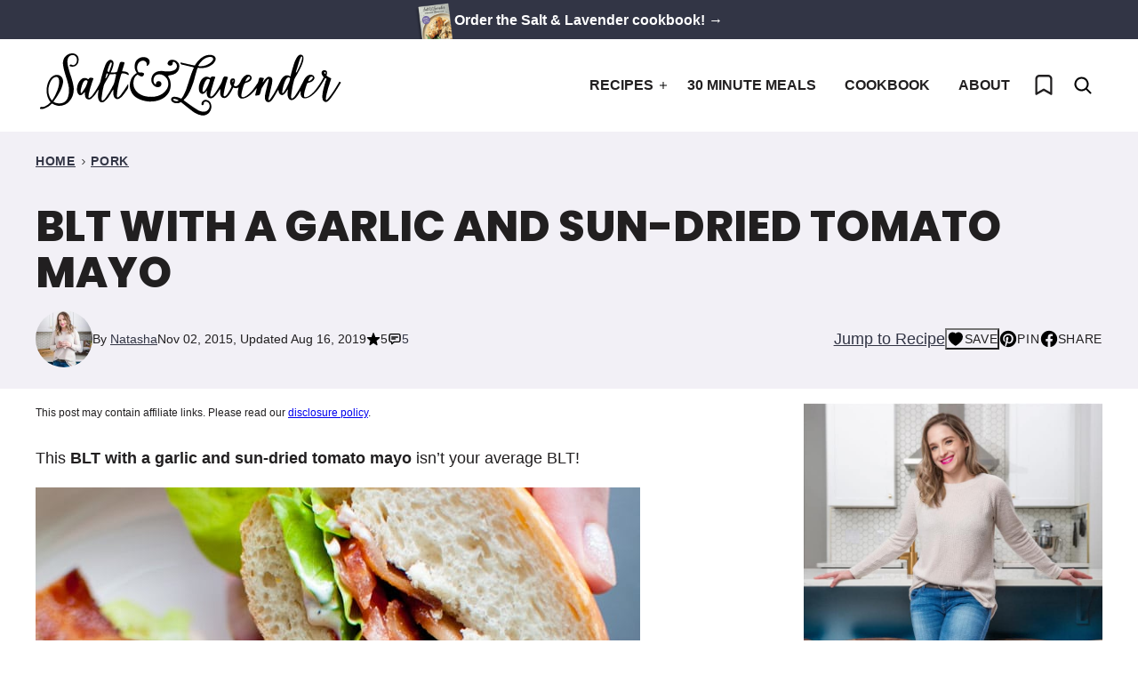

--- FILE ---
content_type: text/html; charset=UTF-8
request_url: https://www.saltandlavender.com/blt-with-garlic-and-sun-dried-tomato-mayo/
body_size: 69761
content:
<!DOCTYPE html><html lang="en-US">
<head><meta charset="UTF-8"><script>if(navigator.userAgent.match(/MSIE|Internet Explorer/i)||navigator.userAgent.match(/Trident\/7\..*?rv:11/i)){var href=document.location.href;if(!href.match(/[?&]nowprocket/)){if(href.indexOf("?")==-1){if(href.indexOf("#")==-1){document.location.href=href+"?nowprocket=1"}else{document.location.href=href.replace("#","?nowprocket=1#")}}else{if(href.indexOf("#")==-1){document.location.href=href+"&nowprocket=1"}else{document.location.href=href.replace("#","&nowprocket=1#")}}}}</script><script>(()=>{class RocketLazyLoadScripts{constructor(){this.v="2.0.4",this.userEvents=["keydown","keyup","mousedown","mouseup","mousemove","mouseover","mouseout","touchmove","touchstart","touchend","touchcancel","wheel","click","dblclick","input"],this.attributeEvents=["onblur","onclick","oncontextmenu","ondblclick","onfocus","onmousedown","onmouseenter","onmouseleave","onmousemove","onmouseout","onmouseover","onmouseup","onmousewheel","onscroll","onsubmit"]}async t(){this.i(),this.o(),/iP(ad|hone)/.test(navigator.userAgent)&&this.h(),this.u(),this.l(this),this.m(),this.k(this),this.p(this),this._(),await Promise.all([this.R(),this.L()]),this.lastBreath=Date.now(),this.S(this),this.P(),this.D(),this.O(),this.M(),await this.C(this.delayedScripts.normal),await this.C(this.delayedScripts.defer),await this.C(this.delayedScripts.async),await this.T(),await this.F(),await this.j(),await this.A(),window.dispatchEvent(new Event("rocket-allScriptsLoaded")),this.everythingLoaded=!0,this.lastTouchEnd&&await new Promise(t=>setTimeout(t,500-Date.now()+this.lastTouchEnd)),this.I(),this.H(),this.U(),this.W()}i(){this.CSPIssue=sessionStorage.getItem("rocketCSPIssue"),document.addEventListener("securitypolicyviolation",t=>{this.CSPIssue||"script-src-elem"!==t.violatedDirective||"data"!==t.blockedURI||(this.CSPIssue=!0,sessionStorage.setItem("rocketCSPIssue",!0))},{isRocket:!0})}o(){window.addEventListener("pageshow",t=>{this.persisted=t.persisted,this.realWindowLoadedFired=!0},{isRocket:!0}),window.addEventListener("pagehide",()=>{this.onFirstUserAction=null},{isRocket:!0})}h(){let t;function e(e){t=e}window.addEventListener("touchstart",e,{isRocket:!0}),window.addEventListener("touchend",function i(o){o.changedTouches[0]&&t.changedTouches[0]&&Math.abs(o.changedTouches[0].pageX-t.changedTouches[0].pageX)<10&&Math.abs(o.changedTouches[0].pageY-t.changedTouches[0].pageY)<10&&o.timeStamp-t.timeStamp<200&&(window.removeEventListener("touchstart",e,{isRocket:!0}),window.removeEventListener("touchend",i,{isRocket:!0}),"INPUT"===o.target.tagName&&"text"===o.target.type||(o.target.dispatchEvent(new TouchEvent("touchend",{target:o.target,bubbles:!0})),o.target.dispatchEvent(new MouseEvent("mouseover",{target:o.target,bubbles:!0})),o.target.dispatchEvent(new PointerEvent("click",{target:o.target,bubbles:!0,cancelable:!0,detail:1,clientX:o.changedTouches[0].clientX,clientY:o.changedTouches[0].clientY})),event.preventDefault()))},{isRocket:!0})}q(t){this.userActionTriggered||("mousemove"!==t.type||this.firstMousemoveIgnored?"keyup"===t.type||"mouseover"===t.type||"mouseout"===t.type||(this.userActionTriggered=!0,this.onFirstUserAction&&this.onFirstUserAction()):this.firstMousemoveIgnored=!0),"click"===t.type&&t.preventDefault(),t.stopPropagation(),t.stopImmediatePropagation(),"touchstart"===this.lastEvent&&"touchend"===t.type&&(this.lastTouchEnd=Date.now()),"click"===t.type&&(this.lastTouchEnd=0),this.lastEvent=t.type,t.composedPath&&t.composedPath()[0].getRootNode()instanceof ShadowRoot&&(t.rocketTarget=t.composedPath()[0]),this.savedUserEvents.push(t)}u(){this.savedUserEvents=[],this.userEventHandler=this.q.bind(this),this.userEvents.forEach(t=>window.addEventListener(t,this.userEventHandler,{passive:!1,isRocket:!0})),document.addEventListener("visibilitychange",this.userEventHandler,{isRocket:!0})}U(){this.userEvents.forEach(t=>window.removeEventListener(t,this.userEventHandler,{passive:!1,isRocket:!0})),document.removeEventListener("visibilitychange",this.userEventHandler,{isRocket:!0}),this.savedUserEvents.forEach(t=>{(t.rocketTarget||t.target).dispatchEvent(new window[t.constructor.name](t.type,t))})}m(){const t="return false",e=Array.from(this.attributeEvents,t=>"data-rocket-"+t),i="["+this.attributeEvents.join("],[")+"]",o="[data-rocket-"+this.attributeEvents.join("],[data-rocket-")+"]",s=(e,i,o)=>{o&&o!==t&&(e.setAttribute("data-rocket-"+i,o),e["rocket"+i]=new Function("event",o),e.setAttribute(i,t))};new MutationObserver(t=>{for(const n of t)"attributes"===n.type&&(n.attributeName.startsWith("data-rocket-")||this.everythingLoaded?n.attributeName.startsWith("data-rocket-")&&this.everythingLoaded&&this.N(n.target,n.attributeName.substring(12)):s(n.target,n.attributeName,n.target.getAttribute(n.attributeName))),"childList"===n.type&&n.addedNodes.forEach(t=>{if(t.nodeType===Node.ELEMENT_NODE)if(this.everythingLoaded)for(const i of[t,...t.querySelectorAll(o)])for(const t of i.getAttributeNames())e.includes(t)&&this.N(i,t.substring(12));else for(const e of[t,...t.querySelectorAll(i)])for(const t of e.getAttributeNames())this.attributeEvents.includes(t)&&s(e,t,e.getAttribute(t))})}).observe(document,{subtree:!0,childList:!0,attributeFilter:[...this.attributeEvents,...e]})}I(){this.attributeEvents.forEach(t=>{document.querySelectorAll("[data-rocket-"+t+"]").forEach(e=>{this.N(e,t)})})}N(t,e){const i=t.getAttribute("data-rocket-"+e);i&&(t.setAttribute(e,i),t.removeAttribute("data-rocket-"+e))}k(t){Object.defineProperty(HTMLElement.prototype,"onclick",{get(){return this.rocketonclick||null},set(e){this.rocketonclick=e,this.setAttribute(t.everythingLoaded?"onclick":"data-rocket-onclick","this.rocketonclick(event)")}})}S(t){function e(e,i){let o=e[i];e[i]=null,Object.defineProperty(e,i,{get:()=>o,set(s){t.everythingLoaded?o=s:e["rocket"+i]=o=s}})}e(document,"onreadystatechange"),e(window,"onload"),e(window,"onpageshow");try{Object.defineProperty(document,"readyState",{get:()=>t.rocketReadyState,set(e){t.rocketReadyState=e},configurable:!0}),document.readyState="loading"}catch(t){console.log("WPRocket DJE readyState conflict, bypassing")}}l(t){this.originalAddEventListener=EventTarget.prototype.addEventListener,this.originalRemoveEventListener=EventTarget.prototype.removeEventListener,this.savedEventListeners=[],EventTarget.prototype.addEventListener=function(e,i,o){o&&o.isRocket||!t.B(e,this)&&!t.userEvents.includes(e)||t.B(e,this)&&!t.userActionTriggered||e.startsWith("rocket-")||t.everythingLoaded?t.originalAddEventListener.call(this,e,i,o):(t.savedEventListeners.push({target:this,remove:!1,type:e,func:i,options:o}),"mouseenter"!==e&&"mouseleave"!==e||t.originalAddEventListener.call(this,e,t.savedUserEvents.push,o))},EventTarget.prototype.removeEventListener=function(e,i,o){o&&o.isRocket||!t.B(e,this)&&!t.userEvents.includes(e)||t.B(e,this)&&!t.userActionTriggered||e.startsWith("rocket-")||t.everythingLoaded?t.originalRemoveEventListener.call(this,e,i,o):t.savedEventListeners.push({target:this,remove:!0,type:e,func:i,options:o})}}J(t,e){this.savedEventListeners=this.savedEventListeners.filter(i=>{let o=i.type,s=i.target||window;return e!==o||t!==s||(this.B(o,s)&&(i.type="rocket-"+o),this.$(i),!1)})}H(){EventTarget.prototype.addEventListener=this.originalAddEventListener,EventTarget.prototype.removeEventListener=this.originalRemoveEventListener,this.savedEventListeners.forEach(t=>this.$(t))}$(t){t.remove?this.originalRemoveEventListener.call(t.target,t.type,t.func,t.options):this.originalAddEventListener.call(t.target,t.type,t.func,t.options)}p(t){let e;function i(e){return t.everythingLoaded?e:e.split(" ").map(t=>"load"===t||t.startsWith("load.")?"rocket-jquery-load":t).join(" ")}function o(o){function s(e){const s=o.fn[e];o.fn[e]=o.fn.init.prototype[e]=function(){return this[0]===window&&t.userActionTriggered&&("string"==typeof arguments[0]||arguments[0]instanceof String?arguments[0]=i(arguments[0]):"object"==typeof arguments[0]&&Object.keys(arguments[0]).forEach(t=>{const e=arguments[0][t];delete arguments[0][t],arguments[0][i(t)]=e})),s.apply(this,arguments),this}}if(o&&o.fn&&!t.allJQueries.includes(o)){const e={DOMContentLoaded:[],"rocket-DOMContentLoaded":[]};for(const t in e)document.addEventListener(t,()=>{e[t].forEach(t=>t())},{isRocket:!0});o.fn.ready=o.fn.init.prototype.ready=function(i){function s(){parseInt(o.fn.jquery)>2?setTimeout(()=>i.bind(document)(o)):i.bind(document)(o)}return"function"==typeof i&&(t.realDomReadyFired?!t.userActionTriggered||t.fauxDomReadyFired?s():e["rocket-DOMContentLoaded"].push(s):e.DOMContentLoaded.push(s)),o([])},s("on"),s("one"),s("off"),t.allJQueries.push(o)}e=o}t.allJQueries=[],o(window.jQuery),Object.defineProperty(window,"jQuery",{get:()=>e,set(t){o(t)}})}P(){const t=new Map;document.write=document.writeln=function(e){const i=document.currentScript,o=document.createRange(),s=i.parentElement;let n=t.get(i);void 0===n&&(n=i.nextSibling,t.set(i,n));const c=document.createDocumentFragment();o.setStart(c,0),c.appendChild(o.createContextualFragment(e)),s.insertBefore(c,n)}}async R(){return new Promise(t=>{this.userActionTriggered?t():this.onFirstUserAction=t})}async L(){return new Promise(t=>{document.addEventListener("DOMContentLoaded",()=>{this.realDomReadyFired=!0,t()},{isRocket:!0})})}async j(){return this.realWindowLoadedFired?Promise.resolve():new Promise(t=>{window.addEventListener("load",t,{isRocket:!0})})}M(){this.pendingScripts=[];this.scriptsMutationObserver=new MutationObserver(t=>{for(const e of t)e.addedNodes.forEach(t=>{"SCRIPT"!==t.tagName||t.noModule||t.isWPRocket||this.pendingScripts.push({script:t,promise:new Promise(e=>{const i=()=>{const i=this.pendingScripts.findIndex(e=>e.script===t);i>=0&&this.pendingScripts.splice(i,1),e()};t.addEventListener("load",i,{isRocket:!0}),t.addEventListener("error",i,{isRocket:!0}),setTimeout(i,1e3)})})})}),this.scriptsMutationObserver.observe(document,{childList:!0,subtree:!0})}async F(){await this.X(),this.pendingScripts.length?(await this.pendingScripts[0].promise,await this.F()):this.scriptsMutationObserver.disconnect()}D(){this.delayedScripts={normal:[],async:[],defer:[]},document.querySelectorAll("script[type$=rocketlazyloadscript]").forEach(t=>{t.hasAttribute("data-rocket-src")?t.hasAttribute("async")&&!1!==t.async?this.delayedScripts.async.push(t):t.hasAttribute("defer")&&!1!==t.defer||"module"===t.getAttribute("data-rocket-type")?this.delayedScripts.defer.push(t):this.delayedScripts.normal.push(t):this.delayedScripts.normal.push(t)})}async _(){await this.L();let t=[];document.querySelectorAll("script[type$=rocketlazyloadscript][data-rocket-src]").forEach(e=>{let i=e.getAttribute("data-rocket-src");if(i&&!i.startsWith("data:")){i.startsWith("//")&&(i=location.protocol+i);try{const o=new URL(i).origin;o!==location.origin&&t.push({src:o,crossOrigin:e.crossOrigin||"module"===e.getAttribute("data-rocket-type")})}catch(t){}}}),t=[...new Map(t.map(t=>[JSON.stringify(t),t])).values()],this.Y(t,"preconnect")}async G(t){if(await this.K(),!0!==t.noModule||!("noModule"in HTMLScriptElement.prototype))return new Promise(e=>{let i;function o(){(i||t).setAttribute("data-rocket-status","executed"),e()}try{if(navigator.userAgent.includes("Firefox/")||""===navigator.vendor||this.CSPIssue)i=document.createElement("script"),[...t.attributes].forEach(t=>{let e=t.nodeName;"type"!==e&&("data-rocket-type"===e&&(e="type"),"data-rocket-src"===e&&(e="src"),i.setAttribute(e,t.nodeValue))}),t.text&&(i.text=t.text),t.nonce&&(i.nonce=t.nonce),i.hasAttribute("src")?(i.addEventListener("load",o,{isRocket:!0}),i.addEventListener("error",()=>{i.setAttribute("data-rocket-status","failed-network"),e()},{isRocket:!0}),setTimeout(()=>{i.isConnected||e()},1)):(i.text=t.text,o()),i.isWPRocket=!0,t.parentNode.replaceChild(i,t);else{const i=t.getAttribute("data-rocket-type"),s=t.getAttribute("data-rocket-src");i?(t.type=i,t.removeAttribute("data-rocket-type")):t.removeAttribute("type"),t.addEventListener("load",o,{isRocket:!0}),t.addEventListener("error",i=>{this.CSPIssue&&i.target.src.startsWith("data:")?(console.log("WPRocket: CSP fallback activated"),t.removeAttribute("src"),this.G(t).then(e)):(t.setAttribute("data-rocket-status","failed-network"),e())},{isRocket:!0}),s?(t.fetchPriority="high",t.removeAttribute("data-rocket-src"),t.src=s):t.src="data:text/javascript;base64,"+window.btoa(unescape(encodeURIComponent(t.text)))}}catch(i){t.setAttribute("data-rocket-status","failed-transform"),e()}});t.setAttribute("data-rocket-status","skipped")}async C(t){const e=t.shift();return e?(e.isConnected&&await this.G(e),this.C(t)):Promise.resolve()}O(){this.Y([...this.delayedScripts.normal,...this.delayedScripts.defer,...this.delayedScripts.async],"preload")}Y(t,e){this.trash=this.trash||[];let i=!0;var o=document.createDocumentFragment();t.forEach(t=>{const s=t.getAttribute&&t.getAttribute("data-rocket-src")||t.src;if(s&&!s.startsWith("data:")){const n=document.createElement("link");n.href=s,n.rel=e,"preconnect"!==e&&(n.as="script",n.fetchPriority=i?"high":"low"),t.getAttribute&&"module"===t.getAttribute("data-rocket-type")&&(n.crossOrigin=!0),t.crossOrigin&&(n.crossOrigin=t.crossOrigin),t.integrity&&(n.integrity=t.integrity),t.nonce&&(n.nonce=t.nonce),o.appendChild(n),this.trash.push(n),i=!1}}),document.head.appendChild(o)}W(){this.trash.forEach(t=>t.remove())}async T(){try{document.readyState="interactive"}catch(t){}this.fauxDomReadyFired=!0;try{await this.K(),this.J(document,"readystatechange"),document.dispatchEvent(new Event("rocket-readystatechange")),await this.K(),document.rocketonreadystatechange&&document.rocketonreadystatechange(),await this.K(),this.J(document,"DOMContentLoaded"),document.dispatchEvent(new Event("rocket-DOMContentLoaded")),await this.K(),this.J(window,"DOMContentLoaded"),window.dispatchEvent(new Event("rocket-DOMContentLoaded"))}catch(t){console.error(t)}}async A(){try{document.readyState="complete"}catch(t){}try{await this.K(),this.J(document,"readystatechange"),document.dispatchEvent(new Event("rocket-readystatechange")),await this.K(),document.rocketonreadystatechange&&document.rocketonreadystatechange(),await this.K(),this.J(window,"load"),window.dispatchEvent(new Event("rocket-load")),await this.K(),window.rocketonload&&window.rocketonload(),await this.K(),this.allJQueries.forEach(t=>t(window).trigger("rocket-jquery-load")),await this.K(),this.J(window,"pageshow");const t=new Event("rocket-pageshow");t.persisted=this.persisted,window.dispatchEvent(t),await this.K(),window.rocketonpageshow&&window.rocketonpageshow({persisted:this.persisted})}catch(t){console.error(t)}}async K(){Date.now()-this.lastBreath>45&&(await this.X(),this.lastBreath=Date.now())}async X(){return document.hidden?new Promise(t=>setTimeout(t)):new Promise(t=>requestAnimationFrame(t))}B(t,e){return e===document&&"readystatechange"===t||(e===document&&"DOMContentLoaded"===t||(e===window&&"DOMContentLoaded"===t||(e===window&&"load"===t||e===window&&"pageshow"===t)))}static run(){(new RocketLazyLoadScripts).t()}}RocketLazyLoadScripts.run()})();</script><meta name='robots' content='noindex, follow' />
	<style></style>
	<meta name="pinterest-rich-pin" content="false" />
	<!-- This site is optimized with the Yoast SEO plugin v26.6 - https://yoast.com/wordpress/plugins/seo/ -->
	<title>BLT with a Garlic and Sun-dried Tomato Mayo &#8226; Salt &amp; Lavender</title>
<style id="wpr-usedcss">img:is([sizes=auto i],[sizes^="auto," i]){contain-intrinsic-size:3000px 1500px}:root{--comment-rating-star-color:#343434}.wprm-comment-rating svg path{fill:var(--comment-rating-star-color)}.wprm-comment-rating svg polygon{stroke:var(--comment-rating-star-color)}.wprm-comment-rating .wprm-rating-star-full svg path{stroke:var(--comment-rating-star-color);fill:var(--comment-rating-star-color)}.wprm-comment-rating .wprm-rating-star-empty svg path{stroke:var(--comment-rating-star-color);fill:none}.wprm-comment-ratings-container svg .wprm-star-full{fill:var(--comment-rating-star-color)}.wprm-comment-ratings-container svg .wprm-star-empty{stroke:var(--comment-rating-star-color)}body:not(:hover) fieldset.wprm-comment-ratings-container:focus-within span{outline:#4d90fe solid 1px}.comment-form-wprm-rating{margin-bottom:20px;margin-top:5px;text-align:left}.comment-form-wprm-rating .wprm-rating-stars{display:inline-block;vertical-align:middle}fieldset.wprm-comment-ratings-container{background:0 0;border:0;display:inline-block;margin:0;padding:0;position:relative}fieldset.wprm-comment-ratings-container legend{left:0;opacity:0;position:absolute}fieldset.wprm-comment-ratings-container br{display:none}fieldset.wprm-comment-ratings-container input[type=radio]{border:0;cursor:pointer;float:left;height:16px;margin:0!important;min-height:0;min-width:0;opacity:0;padding:0!important;width:16px}fieldset.wprm-comment-ratings-container input[type=radio]:first-child{margin-left:-16px}fieldset.wprm-comment-ratings-container span{font-size:0;height:16px;left:0;opacity:0;pointer-events:none;position:absolute;top:0;width:80px}fieldset.wprm-comment-ratings-container span svg{height:100%!important;width:100%!important}fieldset.wprm-comment-ratings-container input:checked+span,fieldset.wprm-comment-ratings-container input:hover+span{opacity:1}fieldset.wprm-comment-ratings-container input:hover+span~span{display:none}.rtl .comment-form-wprm-rating{text-align:right}.rtl img.wprm-comment-rating{transform:scaleX(-1)}.rtl fieldset.wprm-comment-ratings-container span{left:inherit;right:0}.rtl fieldset.wprm-comment-ratings-container span svg{transform:scaleX(-1)}:root{--wprm-popup-font-size:16px;--wprm-popup-background:#fff;--wprm-popup-title:#000;--wprm-popup-content:#444;--wprm-popup-button-background:#5a822b;--wprm-popup-button-text:#fff}.wprm-popup-modal{display:none}.wprm-popup-modal.is-open{display:block}.wprm-popup-modal__overlay{align-items:center;background:rgba(0,0,0,.6);bottom:0;display:flex;justify-content:center;left:0;position:fixed;right:0;top:0;z-index:2147483646}.wprm-popup-modal__container{background-color:var(--wprm-popup-background);border-radius:4px;box-sizing:border-box;font-size:var(--wprm-popup-font-size);max-height:100vh;max-width:100%;overflow-y:auto;padding:30px}.wprm-popup-modal__header{align-items:center;display:flex;justify-content:space-between;margin-bottom:10px}.wprm-popup-modal__title{box-sizing:border-box;color:var(--wprm-popup-title);font-size:1.2em;font-weight:600;line-height:1.25;margin-bottom:0;margin-top:0}.wprm-popup-modal__header .wprm-popup-modal__close{background:0 0;border:0;cursor:pointer;width:18px}.wprm-popup-modal__header .wprm-popup-modal__close:before{color:var(--wprm-popup-title);content:"✕";font-size:var(--wprm-popup-font-size)}.wprm-popup-modal__content{color:var(--wprm-popup-content);line-height:1.5}.wprm-popup-modal__content p{font-size:1em;line-height:1.5}.wprm-popup-modal__footer{margin-top:20px}.wprm-popup-modal__btn{-webkit-appearance:button;background-color:var(--wprm-popup-button-background);border-radius:.25em;border-style:none;border-width:0;color:var(--wprm-popup-button-text);cursor:pointer;font-size:1em;line-height:1.15;margin:0;overflow:visible;padding:.5em 1em;text-transform:none;will-change:transform;-moz-osx-font-smoothing:grayscale;-webkit-backface-visibility:hidden;backface-visibility:hidden;-webkit-transform:translateZ(0);transform:translateZ(0);transition:-webkit-transform .25s ease-out;transition:transform .25s ease-out;transition:transform .25s ease-out,-webkit-transform .25s ease-out}.wprm-popup-modal__btn:focus,.wprm-popup-modal__btn:hover{-webkit-transform:scale(1.05);transform:scale(1.05)}@keyframes wprmPopupModalFadeIn{0%{opacity:0}to{opacity:1}}@keyframes wprmPopupModalFadeOut{0%{opacity:1}to{opacity:0}}@keyframes wprmPopupModalSlideIn{0%{transform:translateY(15%)}to{transform:translateY(0)}}@keyframes wprmPopupModalSlideOut{0%{transform:translateY(0)}to{transform:translateY(-10%)}}.wprm-popup-modal[aria-hidden=false] .wprm-popup-modal__overlay{animation:.3s cubic-bezier(0,0,.2,1) wprmPopupModalFadeIn}.wprm-popup-modal[aria-hidden=false] .wprm-popup-modal__container{animation:.3s cubic-bezier(0,0,.2,1) wprmPopupModalSlideIn}.wprm-popup-modal[aria-hidden=true] .wprm-popup-modal__overlay{animation:.3s cubic-bezier(0,0,.2,1) wprmPopupModalFadeOut}.wprm-popup-modal[aria-hidden=true] .wprm-popup-modal__container{animation:.3s cubic-bezier(0,0,.2,1) wprmPopupModalSlideOut}.wprm-popup-modal .wprm-popup-modal__container,.wprm-popup-modal .wprm-popup-modal__overlay{will-change:transform}.tippy-box[data-animation=fade][data-state=hidden]{opacity:0}[data-tippy-root]{max-width:calc(100vw - 10px)}.tippy-box{background-color:#333;border-radius:4px;color:#fff;font-size:14px;line-height:1.4;outline:0;position:relative;transition-property:transform,visibility,opacity;white-space:normal}.tippy-box[data-placement^=top]>.tippy-arrow{bottom:0}.tippy-box[data-placement^=top]>.tippy-arrow:before{border-top-color:initial;border-width:8px 8px 0;bottom:-7px;left:0;transform-origin:center top}.tippy-box[data-placement^=bottom]>.tippy-arrow{top:0}.tippy-box[data-placement^=bottom]>.tippy-arrow:before{border-bottom-color:initial;border-width:0 8px 8px;left:0;top:-7px;transform-origin:center bottom}.tippy-box[data-placement^=left]>.tippy-arrow{right:0}.tippy-box[data-placement^=left]>.tippy-arrow:before{border-left-color:initial;border-width:8px 0 8px 8px;right:-7px;transform-origin:center left}.tippy-box[data-placement^=right]>.tippy-arrow{left:0}.tippy-box[data-placement^=right]>.tippy-arrow:before{border-right-color:initial;border-width:8px 8px 8px 0;left:-7px;transform-origin:center right}.tippy-box[data-inertia][data-state=visible]{transition-timing-function:cubic-bezier(.54,1.5,.38,1.11)}.tippy-arrow{color:#333;height:16px;width:16px}.tippy-arrow:before{border-color:transparent;border-style:solid;content:"";position:absolute}.tippy-content{padding:5px 9px;position:relative;z-index:1}.tippy-box[data-theme=wprm] .tippy-content p:first-child{margin-top:0}.tippy-box[data-theme=wprm] .tippy-content p:last-child{margin-bottom:0}img.wprm-comment-rating{display:block;margin:5px 0}img.wprm-comment-rating+br{display:none}.wprm-rating-star svg{display:inline;height:16px;margin:0;vertical-align:middle;width:16px}.wprm-loader{animation:1s ease-in-out infinite wprmSpin;-webkit-animation:1s ease-in-out infinite wprmSpin;border:2px solid hsla(0,0%,78%,.3);border-radius:50%;border-top-color:#444;display:inline-block;height:10px;width:10px}@keyframes wprmSpin{to{-webkit-transform:rotate(1turn)}}@-webkit-keyframes wprmSpin{to{-webkit-transform:rotate(1turn)}}.wprm-recipe-container{outline:0}.wprm-recipe{container-type:inline-size;overflow:hidden;width:100%;zoom:1;clear:both;text-align:left}.wprm-recipe *{box-sizing:border-box}.wprm-recipe ol,.wprm-recipe ul{-webkit-margin-before:0;-webkit-margin-after:0;-webkit-padding-start:0;margin:0;padding:0}.wprm-recipe li{font-size:1em;margin:0 0 0 32px;padding:0}.wprm-recipe p{font-size:1em;margin:0;padding:0}.wprm-recipe li,.wprm-recipe li.wprm-recipe-instruction{list-style-position:outside}.wprm-recipe li:before{display:none}.wprm-recipe h1,.wprm-recipe h2,.wprm-recipe h3{clear:none;font-variant:normal;letter-spacing:normal;margin:0;padding:0;text-transform:none}.wprm-recipe a.wprm-recipe-link,.wprm-recipe a.wprm-recipe-link:hover{-webkit-box-shadow:none;-moz-box-shadow:none;box-shadow:none}body:not(.wprm-print) .wprm-recipe p:first-letter{color:inherit;font-family:inherit;font-size:inherit;line-height:inherit;margin:inherit;padding:inherit}.rtl .wprm-recipe{text-align:right}.rtl .wprm-recipe li{margin:0 32px 0 0}.wprm-screen-reader-text{border:0;clip:rect(1px,1px,1px,1px);clip-path:inset(50%);height:1px;margin:-1px;overflow:hidden;padding:0;position:absolute!important;width:1px;word-wrap:normal!important}.wprm-call-to-action.wprm-call-to-action-simple{display:flex;gap:20px;justify-content:center;margin-top:10px;padding:5px 10px}.wprm-call-to-action.wprm-call-to-action-simple .wprm-call-to-action-icon{font-size:2.2em;margin:5px 0}.wprm-call-to-action.wprm-call-to-action-simple .wprm-call-to-action-icon svg{margin-top:0}.wprm-call-to-action.wprm-call-to-action-simple .wprm-call-to-action-text-container{margin:5px 0}.wprm-call-to-action.wprm-call-to-action-simple .wprm-call-to-action-text-container .wprm-call-to-action-header{display:block;font-size:1.3em;font-weight:700}@media (max-width:450px){.wprm-call-to-action.wprm-call-to-action-simple{flex-wrap:wrap}.wprm-call-to-action.wprm-call-to-action-simple .wprm-call-to-action-text-container{text-align:center}}.wprm-recipe-block-container-inline{display:inline-block;margin-right:1.2em}.rtl .wprm-recipe-block-container-inline{margin-left:1.2em;margin-right:0}.wprm-recipe-block-container-separate{display:block}.wprm-recipe-details-container-inline{display:inline}.wprm-recipe-details-unit{font-size:.8em}@media only screen and (max-width:600px){.wprm-recipe-details-unit{font-size:1em}}.wprm-expandable-container{--wprm-expandable-text-color:#333;--wprm-expandable-button-color:#fff;--wprm-expandable-border-color:#333;--wprm-expandable-border-radius:0px;--wprm-expandable-vertical-padding:5px;--wprm-expandable-horizontal-padding:5px}.wprm-expandable-container a.wprm-expandable-button,.wprm-expandable-container button.wprm-expandable-button{color:var(--wprm-expandable-text-color)}.wprm-expandable-container button.wprm-expandable-button{background-color:var(--wprm-expandable-button-color);border-color:var(--wprm-expandable-border-color);border-radius:var(--wprm-expandable-border-radius);padding:var(--wprm-expandable-vertical-padding) var(--wprm-expandable-horizontal-padding)}.wprm-expandable-container.wprm-expandable-expanded .wprm-expandable-button-show{display:none}.wprm-block-text-normal{font-style:normal;font-weight:400;text-transform:none}.wprm-block-text-bold{font-weight:700!important}.wprm-align-left{text-align:left}.wprm-recipe-header .wprm-recipe-icon{margin-right:5px}.wprm-recipe-header.wprm-header-has-actions{align-items:center;display:flex;flex-wrap:wrap}.wprm-recipe-header .wprm-recipe-adjustable-servings-container{font-size:16px;font-style:normal;font-weight:400;opacity:1;text-transform:none}.wprm-recipe-icon svg{display:inline;height:1.3em;margin-top:-.15em;overflow:visible;vertical-align:middle;width:1.3em}.wprm-recipe-image img{display:block;margin:0 auto}.wprm-recipe-image picture{border:none!important}.wprm-recipe-ingredients-container.wprm-recipe-images-before .wprm-recipe-ingredient-image{margin-right:10px}.wprm-recipe-ingredients-container .wprm-recipe-ingredient-image{flex-shrink:0}.wprm-recipe-ingredients-container .wprm-recipe-ingredient-image img{vertical-align:middle}.wprm-recipe-ingredients-container .wprm-recipe-ingredient-notes-faded{opacity:.7}.wprm-recipe-shop-instacart-loading{cursor:wait;opacity:.5}.wprm-recipe-shop-instacart{align-items:center;border:1px solid #003d29;border-radius:23px;cursor:pointer;display:inline-flex;font-family:Instacart,system-ui,-apple-system,BlinkMacSystemFont,'Segoe UI',Roboto,Oxygen,Ubuntu,Cantarell,'Open Sans','Helvetica Neue',sans-serif;font-size:14px;height:46px;padding:0 18px}.wprm-recipe-shop-instacart>img{height:22px!important;margin:0!important;padding:0!important;width:auto!important}.wprm-recipe-shop-instacart>span{margin-left:10px}.wprm-recipe-instructions-container .wprm-recipe-instruction-text{font-size:1em}.wprm-recipe-instructions-container .wprm-recipe-instruction-media{margin:5px 0 15px;max-width:100%}.wprm-recipe-link{cursor:pointer;text-decoration:none}.wprm-recipe-rating{white-space:nowrap}.wprm-recipe-rating svg{height:1.1em;margin-top:-.15em!important;margin:0;vertical-align:middle;width:1.1em}.wprm-recipe-rating.wprm-recipe-rating-inline{align-items:center;display:inline-flex}.wprm-recipe-rating.wprm-recipe-rating-inline .wprm-recipe-rating-details{display:inline-block;margin-left:10px}.wprm-recipe-rating .wprm-recipe-rating-details{font-size:.8em}.wprm-toggle-switch-container{align-items:center;display:flex;margin:10px 0}.wprm-toggle-switch-container label{cursor:pointer;flex-shrink:0;font-size:1em;margin:0}.wprm-toggle-switch-container .wprm-prevent-sleep-description{font-size:.8em;line-height:1.1em;margin-left:10px}.wprm-toggle-switch{align-items:center;display:inline-flex;position:relative}.wprm-toggle-switch input{height:0;margin:0;min-width:0;opacity:0;padding:0;width:0}.wprm-toggle-switch .wprm-toggle-switch-slider{align-items:center;cursor:pointer;display:inline-flex;gap:5px;position:relative;-webkit-transition:.4s;transition:.4s;--switch-height:28px;height:var(--switch-height);--knob-size:calc(var(--switch-height)*0.8);--switch-off-color:#ccc;--switch-off-text:#333;--switch-off-knob:#fff;--switch-on-color:#333;--switch-on-text:#fff;--switch-on-knob:#fff;background-color:var(--switch-off-color)}.wprm-toggle-switch .wprm-toggle-switch-slider:before{background-color:var(--switch-off-knob);content:"";height:var(--knob-size);left:calc(var(--knob-size)/5);position:absolute;-webkit-transition:.4s;transition:.4s;width:var(--knob-size)}.wprm-toggle-switch input:checked+.wprm-toggle-switch-slider{background-color:var(--switch-on-color)}.wprm-toggle-switch input:focus+.wprm-toggle-switch-slider{box-shadow:0 0 0 3px rgba(0,0,0,.12)}.wprm-toggle-switch input:checked+.wprm-toggle-switch-slider:before{background-color:var(--switch-on-knob);left:calc(100% - var(--knob-size) - var(--knob-size)/ 5)}.wprm-toggle-switch .wprm-toggle-switch-label{margin-left:10px}.wprm-toggle-switch-outside .wprm-toggle-switch-slider{width:calc(var(--switch-height)*2)}.wprm-toggle-switch-rounded .wprm-toggle-switch-slider{border-radius:999px}.wprm-toggle-switch-rounded .wprm-toggle-switch-slider:before{border-radius:50%}.wprm-toggle-container button.wprm-toggle{border:none;border-radius:0;box-shadow:none;cursor:pointer;display:inline-block;font-size:inherit;font-weight:inherit;letter-spacing:inherit;line-height:inherit;text-decoration:none;text-transform:inherit;white-space:nowrap}.wprm-toggle-container button.wprm-toggle:focus{outline:0}.wprm-toggle-buttons-container{--wprm-toggle-button-background:#fff;--wprm-toggle-button-accent:#333;--wprm-toggle-button-radius:3px;align-items:stretch;background-color:var(--wprm-toggle-button-background);border:1px solid var(--wprm-toggle-button-accent);border-radius:var(--wprm-toggle-button-radius);color:var(--wprm-toggle-button-accent);display:inline-flex;flex-shrink:0;overflow:hidden}.wprm-toggle-buttons-container button.wprm-toggle{background-color:var(--wprm-toggle-button-accent);border-left:1px solid var(--wprm-toggle-button-accent);color:var(--wprm-toggle-button-background);padding:5px 10px}.wprm-toggle-buttons-container button.wprm-toggle:first-child{border-left:0;border-right:0}.wprm-toggle-buttons-container button.wprm-toggle:not(.wprm-toggle-active){background:0 0!important;color:inherit!important}.rtl .wprm-toggle-buttons-container button.wprm-toggle{border-left:0;border-right:1px solid var(--wprm-toggle-button-accent)}.wp-block-button__link{align-content:center;box-sizing:border-box;cursor:pointer;display:inline-block;height:100%;text-align:center;word-break:break-word}:where(.wp-block-button__link){border-radius:9999px;box-shadow:none;padding:calc(.667em + 2px) calc(1.333em + 2px);text-decoration:none}:root :where(.wp-block-button .wp-block-button__link.is-style-outline),:root :where(.wp-block-button.is-style-outline>.wp-block-button__link){border:2px solid;padding:.667em 1.333em}:root :where(.wp-block-button .wp-block-button__link.is-style-outline:not(.has-text-color)),:root :where(.wp-block-button.is-style-outline>.wp-block-button__link:not(.has-text-color)){color:currentColor}:root :where(.wp-block-button .wp-block-button__link.is-style-outline:not(.has-background)),:root :where(.wp-block-button.is-style-outline>.wp-block-button__link:not(.has-background)){background-color:initial;background-image:none}.wp-block-buttons{box-sizing:border-box}.wp-block-buttons>.wp-block-button{display:inline-block;margin:0}.wp-block-buttons.is-content-justification-center{justify-content:center}.wp-block-buttons.is-content-justification-space-between{justify-content:space-between}.wp-block-buttons .wp-block-button__link{width:100%}:where(.wp-block-calendar table:not(.has-background) th){background:#ddd}:where(.wp-block-columns){margin-bottom:1.75em}:where(.wp-block-columns.has-background){padding:1.25em 2.375em}:where(.wp-block-post-comments input[type=submit]){border:none}:where(.wp-block-cover-image:not(.has-text-color)),:where(.wp-block-cover:not(.has-text-color)){color:#fff}:where(.wp-block-cover-image.is-light:not(.has-text-color)),:where(.wp-block-cover.is-light:not(.has-text-color)){color:#000}:root :where(.wp-block-cover h1:not(.has-text-color)),:root :where(.wp-block-cover h2:not(.has-text-color)),:root :where(.wp-block-cover h3:not(.has-text-color)),:root :where(.wp-block-cover h4:not(.has-text-color)),:root :where(.wp-block-cover h5:not(.has-text-color)),:root :where(.wp-block-cover h6:not(.has-text-color)),:root :where(.wp-block-cover p:not(.has-text-color)){color:inherit}:where(.wp-block-file){margin-bottom:1.5em}:where(.wp-block-file__button){border-radius:2em;display:inline-block;padding:.5em 1em}:where(.wp-block-file__button):is(a):active,:where(.wp-block-file__button):is(a):focus,:where(.wp-block-file__button):is(a):hover,:where(.wp-block-file__button):is(a):visited{box-shadow:none;color:#fff;opacity:.85;text-decoration:none}.wp-block-group{box-sizing:border-box}:where(.wp-block-group.wp-block-group-is-layout-constrained){position:relative}h1.has-background,h2.has-background,h3.has-background{padding:1.25em 2.375em}.wp-block-image>a,.wp-block-image>figure>a{display:inline-block}.wp-block-image img{box-sizing:border-box;height:auto;max-width:100%;vertical-align:bottom}@media not (prefers-reduced-motion){.wp-block-image img.hide{visibility:hidden}.wp-block-image img.show{animation:.4s show-content-image}}.wp-block-image[style*=border-radius] img,.wp-block-image[style*=border-radius]>a{border-radius:inherit}.wp-block-image :where(figcaption){margin-bottom:1em;margin-top:.5em}:root :where(.wp-block-image.is-style-rounded img,.wp-block-image .is-style-rounded img){border-radius:9999px}.wp-block-image figure{margin:0}@keyframes show-content-image{0%{visibility:hidden}99%{visibility:hidden}to{visibility:visible}}:where(.wp-block-latest-comments:not([style*=line-height] .wp-block-latest-comments__comment)){line-height:1.1}:where(.wp-block-latest-comments:not([style*=line-height] .wp-block-latest-comments__comment-excerpt p)){line-height:1.8}:root :where(.wp-block-latest-posts.is-grid){padding:0}:root :where(.wp-block-latest-posts.wp-block-latest-posts__list){padding-left:0}ol,ul{box-sizing:border-box}:root :where(.wp-block-list.has-background){padding:1.25em 2.375em}:where(.wp-block-navigation.has-background .wp-block-navigation-item a:not(.wp-element-button)),:where(.wp-block-navigation.has-background .wp-block-navigation-submenu a:not(.wp-element-button)){padding:.5em 1em}:where(.wp-block-navigation .wp-block-navigation__submenu-container .wp-block-navigation-item a:not(.wp-element-button)),:where(.wp-block-navigation .wp-block-navigation__submenu-container .wp-block-navigation-submenu a:not(.wp-element-button)),:where(.wp-block-navigation .wp-block-navigation__submenu-container .wp-block-navigation-submenu button.wp-block-navigation-item__content),:where(.wp-block-navigation .wp-block-navigation__submenu-container .wp-block-pages-list__item button.wp-block-navigation-item__content){padding:.5em 1em}:root :where(p.has-background){padding:1.25em 2.375em}:where(p.has-text-color:not(.has-link-color)) a{color:inherit}:where(.wp-block-post-comments-form) input:not([type=submit]),:where(.wp-block-post-comments-form) textarea{border:1px solid #949494;font-family:inherit;font-size:1em}:where(.wp-block-post-comments-form) input:where(:not([type=submit]):not([type=checkbox])),:where(.wp-block-post-comments-form) textarea{padding:calc(.667em + 2px)}:where(.wp-block-post-excerpt){box-sizing:border-box;margin-bottom:var(--wp--style--block-gap);margin-top:var(--wp--style--block-gap)}:where(.wp-block-preformatted.has-background){padding:1.25em 2.375em}.wp-block-search__button{margin-left:10px;word-break:normal}.wp-block-search__button.has-icon{line-height:0}.wp-block-search__button svg{height:1.25em;min-height:24px;min-width:24px;width:1.25em;fill:currentColor;vertical-align:text-bottom}:where(.wp-block-search__button){border:1px solid #ccc;padding:6px 10px}.wp-block-search__inside-wrapper{display:flex;flex:auto;flex-wrap:nowrap;max-width:100%}.wp-block-search__label{width:100%}.wp-block-search__input{appearance:none;border:1px solid #949494;flex-grow:1;margin-left:0;margin-right:0;min-width:3rem;padding:8px;text-decoration:unset!important}:where(.wp-block-search__input){font-family:inherit;font-size:inherit;font-style:inherit;font-weight:inherit;letter-spacing:inherit;line-height:inherit;text-transform:inherit}:where(.wp-block-search__button-inside .wp-block-search__inside-wrapper){border:1px solid #949494;box-sizing:border-box;padding:4px}:where(.wp-block-search__button-inside .wp-block-search__inside-wrapper) .wp-block-search__input{border:none;border-radius:0;padding:0 4px}:where(.wp-block-search__button-inside .wp-block-search__inside-wrapper) .wp-block-search__input:focus{outline:0}:where(.wp-block-search__button-inside .wp-block-search__inside-wrapper) :where(.wp-block-search__button){padding:4px 8px}.wp-block-separator{border:none;border-top:2px solid}:root :where(.wp-block-separator.is-style-dots){height:auto;line-height:1;text-align:center}:root :where(.wp-block-separator.is-style-dots):before{color:currentColor;content:"···";font-family:serif;font-size:1.5em;letter-spacing:2em;padding-left:2em}:root :where(.wp-block-site-logo.is-style-rounded){border-radius:9999px}:where(.wp-block-social-links:not(.is-style-logos-only)) .wp-social-link{background-color:#f0f0f0;color:#444}:where(.wp-block-social-links:not(.is-style-logos-only)) .wp-social-link-amazon{background-color:#f90;color:#fff}:where(.wp-block-social-links:not(.is-style-logos-only)) .wp-social-link-bandcamp{background-color:#1ea0c3;color:#fff}:where(.wp-block-social-links:not(.is-style-logos-only)) .wp-social-link-behance{background-color:#0757fe;color:#fff}:where(.wp-block-social-links:not(.is-style-logos-only)) .wp-social-link-bluesky{background-color:#0a7aff;color:#fff}:where(.wp-block-social-links:not(.is-style-logos-only)) .wp-social-link-codepen{background-color:#1e1f26;color:#fff}:where(.wp-block-social-links:not(.is-style-logos-only)) .wp-social-link-deviantart{background-color:#02e49b;color:#fff}:where(.wp-block-social-links:not(.is-style-logos-only)) .wp-social-link-discord{background-color:#5865f2;color:#fff}:where(.wp-block-social-links:not(.is-style-logos-only)) .wp-social-link-dribbble{background-color:#e94c89;color:#fff}:where(.wp-block-social-links:not(.is-style-logos-only)) .wp-social-link-dropbox{background-color:#4280ff;color:#fff}:where(.wp-block-social-links:not(.is-style-logos-only)) .wp-social-link-etsy{background-color:#f45800;color:#fff}:where(.wp-block-social-links:not(.is-style-logos-only)) .wp-social-link-facebook{background-color:#0866ff;color:#fff}:where(.wp-block-social-links:not(.is-style-logos-only)) .wp-social-link-fivehundredpx{background-color:#000;color:#fff}:where(.wp-block-social-links:not(.is-style-logos-only)) .wp-social-link-flickr{background-color:#0461dd;color:#fff}:where(.wp-block-social-links:not(.is-style-logos-only)) .wp-social-link-foursquare{background-color:#e65678;color:#fff}:where(.wp-block-social-links:not(.is-style-logos-only)) .wp-social-link-github{background-color:#24292d;color:#fff}:where(.wp-block-social-links:not(.is-style-logos-only)) .wp-social-link-goodreads{background-color:#eceadd;color:#382110}:where(.wp-block-social-links:not(.is-style-logos-only)) .wp-social-link-google{background-color:#ea4434;color:#fff}:where(.wp-block-social-links:not(.is-style-logos-only)) .wp-social-link-gravatar{background-color:#1d4fc4;color:#fff}:where(.wp-block-social-links:not(.is-style-logos-only)) .wp-social-link-instagram{background-color:#f00075;color:#fff}:where(.wp-block-social-links:not(.is-style-logos-only)) .wp-social-link-lastfm{background-color:#e21b24;color:#fff}:where(.wp-block-social-links:not(.is-style-logos-only)) .wp-social-link-linkedin{background-color:#0d66c2;color:#fff}:where(.wp-block-social-links:not(.is-style-logos-only)) .wp-social-link-mastodon{background-color:#3288d4;color:#fff}:where(.wp-block-social-links:not(.is-style-logos-only)) .wp-social-link-medium{background-color:#000;color:#fff}:where(.wp-block-social-links:not(.is-style-logos-only)) .wp-social-link-meetup{background-color:#f6405f;color:#fff}:where(.wp-block-social-links:not(.is-style-logos-only)) .wp-social-link-patreon{background-color:#000;color:#fff}:where(.wp-block-social-links:not(.is-style-logos-only)) .wp-social-link-pinterest{background-color:#e60122;color:#fff}:where(.wp-block-social-links:not(.is-style-logos-only)) .wp-social-link-pocket{background-color:#ef4155;color:#fff}:where(.wp-block-social-links:not(.is-style-logos-only)) .wp-social-link-reddit{background-color:#ff4500;color:#fff}:where(.wp-block-social-links:not(.is-style-logos-only)) .wp-social-link-skype{background-color:#0478d7;color:#fff}:where(.wp-block-social-links:not(.is-style-logos-only)) .wp-social-link-snapchat{background-color:#fefc00;color:#fff;stroke:#000}:where(.wp-block-social-links:not(.is-style-logos-only)) .wp-social-link-soundcloud{background-color:#ff5600;color:#fff}:where(.wp-block-social-links:not(.is-style-logos-only)) .wp-social-link-spotify{background-color:#1bd760;color:#fff}:where(.wp-block-social-links:not(.is-style-logos-only)) .wp-social-link-telegram{background-color:#2aabee;color:#fff}:where(.wp-block-social-links:not(.is-style-logos-only)) .wp-social-link-threads{background-color:#000;color:#fff}:where(.wp-block-social-links:not(.is-style-logos-only)) .wp-social-link-tiktok{background-color:#000;color:#fff}:where(.wp-block-social-links:not(.is-style-logos-only)) .wp-social-link-tumblr{background-color:#011835;color:#fff}:where(.wp-block-social-links:not(.is-style-logos-only)) .wp-social-link-twitch{background-color:#6440a4;color:#fff}:where(.wp-block-social-links:not(.is-style-logos-only)) .wp-social-link-twitter{background-color:#1da1f2;color:#fff}:where(.wp-block-social-links:not(.is-style-logos-only)) .wp-social-link-vimeo{background-color:#1eb7ea;color:#fff}:where(.wp-block-social-links:not(.is-style-logos-only)) .wp-social-link-vk{background-color:#4680c2;color:#fff}:where(.wp-block-social-links:not(.is-style-logos-only)) .wp-social-link-wordpress{background-color:#3499cd;color:#fff}:where(.wp-block-social-links:not(.is-style-logos-only)) .wp-social-link-whatsapp{background-color:#25d366;color:#fff}:where(.wp-block-social-links:not(.is-style-logos-only)) .wp-social-link-x{background-color:#000;color:#fff}:where(.wp-block-social-links:not(.is-style-logos-only)) .wp-social-link-yelp{background-color:#d32422;color:#fff}:where(.wp-block-social-links:not(.is-style-logos-only)) .wp-social-link-youtube{background-color:red;color:#fff}:where(.wp-block-social-links.is-style-logos-only) .wp-social-link{background:0 0}:where(.wp-block-social-links.is-style-logos-only) .wp-social-link svg{height:1.25em;width:1.25em}:where(.wp-block-social-links.is-style-logos-only) .wp-social-link-amazon{color:#f90}:where(.wp-block-social-links.is-style-logos-only) .wp-social-link-bandcamp{color:#1ea0c3}:where(.wp-block-social-links.is-style-logos-only) .wp-social-link-behance{color:#0757fe}:where(.wp-block-social-links.is-style-logos-only) .wp-social-link-bluesky{color:#0a7aff}:where(.wp-block-social-links.is-style-logos-only) .wp-social-link-codepen{color:#1e1f26}:where(.wp-block-social-links.is-style-logos-only) .wp-social-link-deviantart{color:#02e49b}:where(.wp-block-social-links.is-style-logos-only) .wp-social-link-discord{color:#5865f2}:where(.wp-block-social-links.is-style-logos-only) .wp-social-link-dribbble{color:#e94c89}:where(.wp-block-social-links.is-style-logos-only) .wp-social-link-dropbox{color:#4280ff}:where(.wp-block-social-links.is-style-logos-only) .wp-social-link-etsy{color:#f45800}:where(.wp-block-social-links.is-style-logos-only) .wp-social-link-facebook{color:#0866ff}:where(.wp-block-social-links.is-style-logos-only) .wp-social-link-fivehundredpx{color:#000}:where(.wp-block-social-links.is-style-logos-only) .wp-social-link-flickr{color:#0461dd}:where(.wp-block-social-links.is-style-logos-only) .wp-social-link-foursquare{color:#e65678}:where(.wp-block-social-links.is-style-logos-only) .wp-social-link-github{color:#24292d}:where(.wp-block-social-links.is-style-logos-only) .wp-social-link-goodreads{color:#382110}:where(.wp-block-social-links.is-style-logos-only) .wp-social-link-google{color:#ea4434}:where(.wp-block-social-links.is-style-logos-only) .wp-social-link-gravatar{color:#1d4fc4}:where(.wp-block-social-links.is-style-logos-only) .wp-social-link-instagram{color:#f00075}:where(.wp-block-social-links.is-style-logos-only) .wp-social-link-lastfm{color:#e21b24}:where(.wp-block-social-links.is-style-logos-only) .wp-social-link-linkedin{color:#0d66c2}:where(.wp-block-social-links.is-style-logos-only) .wp-social-link-mastodon{color:#3288d4}:where(.wp-block-social-links.is-style-logos-only) .wp-social-link-medium{color:#000}:where(.wp-block-social-links.is-style-logos-only) .wp-social-link-meetup{color:#f6405f}:where(.wp-block-social-links.is-style-logos-only) .wp-social-link-patreon{color:#000}:where(.wp-block-social-links.is-style-logos-only) .wp-social-link-pinterest{color:#e60122}:where(.wp-block-social-links.is-style-logos-only) .wp-social-link-pocket{color:#ef4155}:where(.wp-block-social-links.is-style-logos-only) .wp-social-link-reddit{color:#ff4500}:where(.wp-block-social-links.is-style-logos-only) .wp-social-link-skype{color:#0478d7}:where(.wp-block-social-links.is-style-logos-only) .wp-social-link-snapchat{color:#fff;stroke:#000}:where(.wp-block-social-links.is-style-logos-only) .wp-social-link-soundcloud{color:#ff5600}:where(.wp-block-social-links.is-style-logos-only) .wp-social-link-spotify{color:#1bd760}:where(.wp-block-social-links.is-style-logos-only) .wp-social-link-telegram{color:#2aabee}:where(.wp-block-social-links.is-style-logos-only) .wp-social-link-threads{color:#000}:where(.wp-block-social-links.is-style-logos-only) .wp-social-link-tiktok{color:#000}:where(.wp-block-social-links.is-style-logos-only) .wp-social-link-tumblr{color:#011835}:where(.wp-block-social-links.is-style-logos-only) .wp-social-link-twitch{color:#6440a4}:where(.wp-block-social-links.is-style-logos-only) .wp-social-link-twitter{color:#1da1f2}:where(.wp-block-social-links.is-style-logos-only) .wp-social-link-vimeo{color:#1eb7ea}:where(.wp-block-social-links.is-style-logos-only) .wp-social-link-vk{color:#4680c2}:where(.wp-block-social-links.is-style-logos-only) .wp-social-link-whatsapp{color:#25d366}:where(.wp-block-social-links.is-style-logos-only) .wp-social-link-wordpress{color:#3499cd}:where(.wp-block-social-links.is-style-logos-only) .wp-social-link-x{color:#000}:where(.wp-block-social-links.is-style-logos-only) .wp-social-link-yelp{color:#d32422}:where(.wp-block-social-links.is-style-logos-only) .wp-social-link-youtube{color:red}:root :where(.wp-block-social-links .wp-social-link a){padding:.25em}:root :where(.wp-block-social-links.is-style-logos-only .wp-social-link a){padding:0}:root :where(.wp-block-social-links.is-style-pill-shape .wp-social-link a){padding-left:.6666666667em;padding-right:.6666666667em}:root :where(.wp-block-tag-cloud.is-style-outline){display:flex;flex-wrap:wrap;gap:1ch}:root :where(.wp-block-tag-cloud.is-style-outline a){border:1px solid;font-size:unset!important;margin-right:0;padding:1ch 2ch;text-decoration:none!important}:root :where(.wp-block-table-of-contents){box-sizing:border-box}:where(.wp-block-term-description){box-sizing:border-box;margin-bottom:var(--wp--style--block-gap);margin-top:var(--wp--style--block-gap)}:where(pre.wp-block-verse){font-family:inherit}.entry-content{counter-reset:footnotes}.wp-element-button{cursor:pointer}:root{--wp--preset--font-size--normal:16px;--wp--preset--font-size--huge:42px}.has-huge-font-size{font-size:var(--wp--preset--font-size--huge)}.has-text-align-center{text-align:center}.screen-reader-text{border:0;clip-path:inset(50%);height:1px;margin:-1px;overflow:hidden;padding:0;position:absolute;width:1px;word-wrap:normal!important}.screen-reader-text:focus{background-color:#ddd;clip-path:none;color:#444;display:block;font-size:1em;height:auto;left:5px;line-height:normal;padding:15px 23px 14px;text-decoration:none;top:5px;width:auto;z-index:100000}html :where(.has-border-color){border-style:solid}html :where([style*=border-top-color]){border-top-style:solid}html :where([style*=border-right-color]){border-right-style:solid}html :where([style*=border-bottom-color]){border-bottom-style:solid}html :where([style*=border-left-color]){border-left-style:solid}html :where([style*=border-width]){border-style:solid}html :where([style*=border-top-width]){border-top-style:solid}html :where([style*=border-right-width]){border-right-style:solid}html :where([style*=border-bottom-width]){border-bottom-style:solid}html :where([style*=border-left-width]){border-left-style:solid}html :where(img[class*=wp-image-]){height:auto;max-width:100%}:where(figure){margin:0 0 1em}html :where(.is-position-sticky){--wp-admin--admin-bar--position-offset:var(--wp-admin--admin-bar--height,0px)}@media screen and (max-width:600px){html :where(.is-position-sticky){--wp-admin--admin-bar--position-offset:0px}}.block-about.has-background{padding:0}.block-about__inner{position:relative}.block-about .block-about__content{z-index:1}.block-about__inner::after{background:url("https://www.saltandlavender.com/wp-content/themes/saltandlavender-2023/assets/images/flowers.png") center no-repeat;background-size:contain;content:"";display:block;position:absolute;bottom:0;right:0;width:123px;height:123px;z-index:2;mix-blend-mode:multiply}.block-about .wp-block-button{position:relative;z-index:3}div.block-about div.block-about__image figure,div.block-about div.block-about__image figure img{height:100%;object-fit:cover;width:100%}@media (max-width:761px){.block-about.has-background{padding:0}.block-about>div.block-about__inner{flex-wrap:wrap;gap:0}.block-about__image{max-width:100%;width:100%}.block-about div.block-about__content{margin:-40px 24px 24px;padding:24px}}@media (min-width:762px){.block-about>div.block-about__inner{gap:0;align-items:stretch;padding-block:var(--wp--custom--layout--block-gap-large);position:relative}.block-about__image{max-width:344px;flex-shrink:0}.block-about div.block-about__content{flex-grow:1;padding:40px;margin:24px 0 24px -40px}}.block-area-sidebar div.block-about>div.block-about__inner{display:block;padding-block:0;padding-bottom:10px}.block-area-sidebar div.block-about .block-about__image{max-width:100%}.block-area-sidebar div.block-about div.block-about__content{position:relative;margin:-40px 24px 24px;padding:24px}.block-seen-in__title{text-align:center;margin:0 0 24px;font-size:var(--wp--preset--font-size--big);font-weight:700}.block-seen-in__wrap{display:flex;flex-wrap:wrap;align-items:center;justify-content:center;column-gap:20px;row-gap:16px}.block-seen-in__wrap img{width:100px;height:48px;object-fit:contain}.block-area-sidebar .block-seen-in__wrap{gap:16px}.block-cookbook{display:flex;flex-direction:column;align-items:center;row-gap:0}@media only screen and (min-width:600px){.block-cookbook{flex-direction:row}}.block-area-sidebar .block-cookbook{flex-direction:column}@media only screen and (max-width:599px){.block-cookbook{margin-left:calc(-1 * var(--wp--custom--layout--padding))!important;margin-right:calc(-1 * var(--wp--custom--layout--padding))!important}}.block-cookbook__image{margin-inline:auto;max-width:375px;height:auto}@media only screen and (min-width:600px){.block-cookbook__image{flex-basis:376px;flex-grow:0;flex-shrink:1}}@media only screen and (min-width:1200px){.block-cookbook__image{flex-basis:344px}}.block-cookbook__content{background-color:var(--wp--preset--color--background);padding:24px;margin:24px}.block-area-sidebar .block-cookbook__content{flex-basis:unset}.block-cookbook__content .is-style-heading{font-size:var(--wp--preset--font-size--huge)}.block-cookbook-banner{display:flex;gap:8px;align-items:center;justify-content:center;font-size:var(--wp--preset--font-size--large);line-height:var(--wp--custom--line-height--medium)}div.block-cookbook-banner.has-background{padding:8px}.block-cookbook-banner__image{max-width:100px;flex-shrink:0;margin:0}div.block-cookbook-banner a{color:var(--wp--preset--color--foreground)}.post-summary{background:var(--wp--preset--color--background);color:var(--wp--preset--color--foreground);overflow:hidden}@supports(aspect-ratio:0.75){.post-summary__image img{aspect-ratio:0.75;object-fit:cover}}.post-summary__content{padding:12px 0}.post-summary .post-summary__content>*{margin:0;font-family:var(--wp--preset--font-family--system-sans-serif);font-weight:700}.post-summary .post-summary__content>*+*{margin-top:10px}.post-summary__title{font-size:var(--wp--preset--font-size--large)}.post-summary__title a{color:var(--wp--preset--color--foreground);text-decoration:none}.post-summary__title a:hover{color:var(--wp--custom--color--link)}.post-summary__image img{width:100%}.block-post-listing header{display:flex;justify-content:space-between;align-items:center;gap:8px}.block-post-listing__title{flex-basis:0;flex-grow:1;max-width:var(--wp--custom--layout--content)}.block-post-listing footer{text-align:right;margin-top:var(--wp--style--block-gap)}@media only screen and (min-width:601px){.block-post-listing footer{display:none}}.block-post-listing__inner{display:grid;grid-template-columns:repeat(var(--cwp-columns,1),1fr);column-gap:8px;row-gap:16px}.layout-sidebar-grid{--cwp-columns:2}.block-post-listing.layout-sidebar-grid .block-post-listing__inner{column-gap:8px;row-gap:16px}@media (min-width:601px){.block-post-listing__inner{column-gap:16px;row-gap:32px}.block-post-listing:not([class*='6up-grid'],[class*='6up-featured'],[class*='6up-list'],[class*=sidebar-grid],[class*=sidebar-list]) .block-post-listing__inner{column-gap:32px;row-gap:32px}}.block-post-meta p{font-size:var(--wp--preset--font-size--small);display:flex;align-items:center;justify-content:center;gap:8px;flex-wrap:wrap}ul.social-links{padding-left:0;display:flex}ul.social-links.has-text-align-center{justify-content:center}ul.social-links li{list-style-type:none}ul.social-links a{width:44px;height:44px;display:flex;align-items:center;justify-content:center;text-decoration:none}ul.social-links svg{fill:var(--wp--preset--color--foreground);width:20px;height:20px}ul.social-links a:hover svg{fill:var(--wp--preset--color--primary)}.block-social-share a{padding:0;width:44px;height:44px;display:inline-flex;align-items:center;justify-content:center}.block-social-share a+a{margin-left:12px}.block-social-share svg{fill:var(--wp--preset--color--foreground)}.social-share__title{font-size:var(--wp--preset--font-size--large);margin-bottom:16px}.block-social-share{display:flex;align-items:center;justify-content:center}.social-share__title{font-size:var(--wp--preset--font-size--small);font-weight:500;text-transform:uppercase;margin-bottom:0}:root{--wp--preset--aspect-ratio--square:1;--wp--preset--aspect-ratio--4-3:4/3;--wp--preset--aspect-ratio--3-4:3/4;--wp--preset--aspect-ratio--3-2:3/2;--wp--preset--aspect-ratio--2-3:2/3;--wp--preset--aspect-ratio--16-9:16/9;--wp--preset--aspect-ratio--9-16:9/16;--wp--preset--color--black:#000000;--wp--preset--color--cyan-bluish-gray:#abb8c3;--wp--preset--color--white:#ffffff;--wp--preset--color--pale-pink:#f78da7;--wp--preset--color--vivid-red:#cf2e2e;--wp--preset--color--luminous-vivid-orange:#ff6900;--wp--preset--color--luminous-vivid-amber:#fcb900;--wp--preset--color--light-green-cyan:#7bdcb5;--wp--preset--color--vivid-green-cyan:#00d084;--wp--preset--color--pale-cyan-blue:#8ed1fc;--wp--preset--color--vivid-cyan-blue:#0693e3;--wp--preset--color--vivid-purple:#9b51e0;--wp--preset--color--foreground:#211F20;--wp--preset--color--background:#ffffff;--wp--preset--color--primary:#323545;--wp--preset--color--secondary:#776BBF;--wp--preset--color--tertiary:#F2F0F6;--wp--preset--color--quaternary:#3C574A;--wp--preset--color--quinary:#86938F;--wp--preset--color--senary:#DCE2E0;--wp--preset--color--septenary:#716F77;--wp--preset--color--octonary:#EAE4E4;--wp--preset--color--nonary:#F9F4F4;--wp--preset--color--denary:#F6F5F2;--wp--preset--gradient--vivid-cyan-blue-to-vivid-purple:linear-gradient(135deg,rgba(6, 147, 227, 1) 0%,rgb(155, 81, 224) 100%);--wp--preset--gradient--light-green-cyan-to-vivid-green-cyan:linear-gradient(135deg,rgb(122, 220, 180) 0%,rgb(0, 208, 130) 100%);--wp--preset--gradient--luminous-vivid-amber-to-luminous-vivid-orange:linear-gradient(135deg,rgba(252, 185, 0, 1) 0%,rgba(255, 105, 0, 1) 100%);--wp--preset--gradient--luminous-vivid-orange-to-vivid-red:linear-gradient(135deg,rgba(255, 105, 0, 1) 0%,rgb(207, 46, 46) 100%);--wp--preset--gradient--very-light-gray-to-cyan-bluish-gray:linear-gradient(135deg,rgb(238, 238, 238) 0%,rgb(169, 184, 195) 100%);--wp--preset--gradient--cool-to-warm-spectrum:linear-gradient(135deg,rgb(74, 234, 220) 0%,rgb(151, 120, 209) 20%,rgb(207, 42, 186) 40%,rgb(238, 44, 130) 60%,rgb(251, 105, 98) 80%,rgb(254, 248, 76) 100%);--wp--preset--gradient--blush-light-purple:linear-gradient(135deg,rgb(255, 206, 236) 0%,rgb(152, 150, 240) 100%);--wp--preset--gradient--blush-bordeaux:linear-gradient(135deg,rgb(254, 205, 165) 0%,rgb(254, 45, 45) 50%,rgb(107, 0, 62) 100%);--wp--preset--gradient--luminous-dusk:linear-gradient(135deg,rgb(255, 203, 112) 0%,rgb(199, 81, 192) 50%,rgb(65, 88, 208) 100%);--wp--preset--gradient--pale-ocean:linear-gradient(135deg,rgb(255, 245, 203) 0%,rgb(182, 227, 212) 50%,rgb(51, 167, 181) 100%);--wp--preset--gradient--electric-grass:linear-gradient(135deg,rgb(202, 248, 128) 0%,rgb(113, 206, 126) 100%);--wp--preset--gradient--midnight:linear-gradient(135deg,rgb(2, 3, 129) 0%,rgb(40, 116, 252) 100%);--wp--preset--font-size--small:1rem;--wp--preset--font-size--medium:1.125rem;--wp--preset--font-size--large:1.25rem;--wp--preset--font-size--x-large:clamp(1.5rem, 2.8vw, 1.75rem);--wp--preset--font-size--gargantuan:clamp(2.75rem, 5.2vw, 3.25rem);--wp--preset--font-size--colossal:clamp(2.5rem, 4.8vw, 3rem);--wp--preset--font-size--gigantic:clamp(2.125rem, 4.4vw, 2.75rem);--wp--preset--font-size--jumbo:clamp(2rem, 4vw, 2.5rem);--wp--preset--font-size--huge:clamp(1.875rem, 3.6vw, 2.25rem);--wp--preset--font-size--big:clamp(1.75rem, 3.2vw, 2rem);--wp--preset--font-size--tiny:0.875rem;--wp--preset--font-size--min:0.75rem;--wp--preset--font-family--system-sans-serif:-apple-system,BlinkMacSystemFont,"Segoe UI",Roboto,Oxygen-Sans,Ubuntu,Cantarell,"Helvetica Neue",sans-serif;--wp--preset--font-family--primary:"Poppins",sans-serif;--wp--preset--spacing--20:0.44rem;--wp--preset--spacing--30:0.67rem;--wp--preset--spacing--40:1rem;--wp--preset--spacing--50:1.5rem;--wp--preset--spacing--60:2.25rem;--wp--preset--spacing--70:3.38rem;--wp--preset--spacing--80:5.06rem;--wp--preset--shadow--natural:6px 6px 9px rgba(0, 0, 0, .2);--wp--preset--shadow--deep:12px 12px 50px rgba(0, 0, 0, .4);--wp--preset--shadow--sharp:6px 6px 0px rgba(0, 0, 0, .2);--wp--preset--shadow--outlined:6px 6px 0px -3px rgba(255, 255, 255, 1),6px 6px rgba(0, 0, 0, 1);--wp--preset--shadow--crisp:6px 6px 0px rgba(0, 0, 0, 1);--wp--custom--border-radius--tiny:3px;--wp--custom--border-radius--small:8px;--wp--custom--border-radius--medium:12px;--wp--custom--border-radius--large:50%;--wp--custom--border-width--tiny:1px;--wp--custom--border-width--small:2px;--wp--custom--border-width--medium:3px;--wp--custom--border-width--large:4px;--wp--custom--box-shadow--1:0px 2px 8px rgba(33, 33, 33, .12);--wp--custom--box-shadow--2:0px 3px 10px rgba(33, 33, 33, .25);--wp--custom--color--link:var(--wp--preset--color--secondary);--wp--custom--color--star:var(--wp--preset--color--foreground);--wp--custom--color--neutral-50:#FAFAFA;--wp--custom--color--neutral-100:#F5F5F5;--wp--custom--color--neutral-200:#EEEEEE;--wp--custom--color--neutral-300:#E0E0E0;--wp--custom--color--neutral-400:#BDBDBD;--wp--custom--color--neutral-500:#9E9E9E;--wp--custom--color--neutral-600:#757575;--wp--custom--color--neutral-700:#616161;--wp--custom--color--neutral-800:#424242;--wp--custom--color--neutral-900:#212121;--wp--custom--layout--content:736px;--wp--custom--layout--wide:1200px;--wp--custom--layout--sidebar:336px;--wp--custom--layout--page:var(--wp--custom--layout--content);--wp--custom--layout--padding:16px;--wp--custom--layout--block-gap:16px;--wp--custom--layout--block-gap-large:40px;--wp--custom--letter-spacing--none:normal;--wp--custom--letter-spacing--tight:-.01em;--wp--custom--letter-spacing--loose:.05em;--wp--custom--letter-spacing--looser:.1em;--wp--custom--line-height--tiny:1.1;--wp--custom--line-height--small:1.2;--wp--custom--line-height--medium:1.5;--wp--custom--line-height--normal:1.85;--wp--custom--typography--heading--font-family:var(--wp--preset--font-family--primary);--wp--custom--typography--heading--font-size:var(--wp--preset--font-size--x-large);--wp--custom--typography--heading--font-weight:900;--wp--custom--typography--heading--letter-spacing:var(--wp--custom--letter-spacing--none);--wp--custom--typography--heading--line-height:var(--wp--custom--line-height--small);--wp--custom--typography--heading--text-transform:none;--wp--custom--typography--interface--font-family:var(--wp--preset--font-family--system-sans-serif);--wp--custom--typography--interface--font-size:var(--wp--preset--font-size--small);--wp--custom--typography--interface--font-weight:400;--wp--custom--typography--interface--letter-spacing:var(--wp--custom--letter-spacing--loose);--wp--custom--typography--interface--line-height:var(--wp--custom--line-height--small);--wp--custom--typography--interface--text-transform:uppercase}:root{--wp--style--global--content-size:var(--wp--custom--layout--content);--wp--style--global--wide-size:var(--wp--custom--layout--wide)}:where(body){margin:0}:where(.wp-site-blocks)>*{margin-block-start:var(--wp--custom--layout--block-gap);margin-block-end:0}:where(.wp-site-blocks)>:first-child{margin-block-start:0}:where(.wp-site-blocks)>:last-child{margin-block-end:0}:root{--wp--style--block-gap:var(--wp--custom--layout--block-gap)}:root :where(.is-layout-flow)>:first-child{margin-block-start:0}:root :where(.is-layout-flow)>:last-child{margin-block-end:0}:root :where(.is-layout-flow)>*{margin-block-start:var(--wp--custom--layout--block-gap);margin-block-end:0}:root :where(.is-layout-constrained)>:first-child{margin-block-start:0}:root :where(.is-layout-constrained)>:last-child{margin-block-end:0}:root :where(.is-layout-constrained)>*{margin-block-start:var(--wp--custom--layout--block-gap);margin-block-end:0}:root :where(.is-layout-flex){gap:var(--wp--custom--layout--block-gap)}:root :where(.is-layout-grid){gap:var(--wp--custom--layout--block-gap)}body .is-layout-flex{display:flex}.is-layout-flex{flex-wrap:wrap;align-items:center}.is-layout-flex>:is(*,div){margin:0}body{background-color:var(--wp--preset--color--background);color:var(--wp--preset--color--foreground);font-family:var(--wp--preset--font-family--system-sans-serif);font-size:var(--wp--preset--font-size--medium);line-height:var(--wp--custom--line-height--normal);padding-top:0;padding-right:0;padding-bottom:0;padding-left:0}a:where(:not(.wp-element-button)){color:var(--wp--custom--color--link);text-decoration:underline}h1,h2,h3{font-family:var(--wp--custom--typography--heading--font-family);font-weight:var(--wp--custom--typography--heading--font-weight);letter-spacing:var(--wp--custom--typography--heading--letter-spacing);line-height:var(--wp--custom--typography--heading--line-height);text-transform:var(--wp--custom--typography--heading--text-transform)}h1{font-size:var(--wp--preset--font-size--colossal);line-height:var(--wp--custom--line-height--tiny);text-transform:uppercase}h2{font-size:var(--wp--preset--font-size--huge)}h3{font-size:var(--wp--preset--font-size--big)}:root :where(.wp-element-button,.wp-block-button__link){background-color:var(--wp--preset--color--primary);border-radius:var(--wp--custom--border-radius--tiny);border-width:0;color:var(--wp--preset--color--background);font-family:var(--wp--custom--typography--interface--font-family);font-size:var(--wp--preset--font-size--tiny);font-weight:600;letter-spacing:var(--wp--custom--typography--interface--letter-spacing);line-height:var(--wp--custom--line-height--medium);padding:12px 16px;text-decoration:none;text-transform:var(--wp--custom--typography--interface--text-transform)}.has-foreground-color{color:var(--wp--preset--color--foreground)!important}.has-background-background-color{background-color:var(--wp--preset--color--background)!important}.has-tertiary-background-color{background-color:var(--wp--preset--color--tertiary)!important}.has-small-font-size{font-size:var(--wp--preset--font-size--small)!important}.has-huge-font-size{font-size:var(--wp--preset--font-size--huge)!important}:root :where(.wp-block-pullquote){font-size:1.5em;line-height:1.6}#wprm-timer-container{align-items:center;background-color:#000;bottom:0;color:#fff;display:flex;font-family:monospace,sans-serif;font-size:24px;height:50px;left:0;line-height:50px;position:fixed;right:0;z-index:16777271}#wprm-timer-container .wprm-timer-icon{cursor:pointer;padding:0 10px}#wprm-timer-container .wprm-timer-icon svg{display:table-cell;height:24px;vertical-align:middle;width:24px}#wprm-timer-container span{flex-shrink:0}#wprm-timer-container span#wprm-timer-bar-container{flex:1;padding:0 10px 0 15px}#wprm-timer-container span#wprm-timer-bar-container #wprm-timer-bar{border:3px solid #fff;display:block;height:24px;width:100%}#wprm-timer-container span#wprm-timer-bar-container #wprm-timer-bar #wprm-timer-bar-elapsed{background-color:#fff;border:0;display:block;height:100%;width:0}#wprm-timer-container.wprm-timer-finished{animation:1s linear infinite wprmtimerblink}@keyframes wprmtimerblink{50%{opacity:.5}}.wprm-user-rating.wprm-user-rating-allowed .wprm-rating-star{cursor:pointer}.wprm-popup-modal-user-rating .wprm-popup-modal__container{max-width:500px;width:95%}.wprm-popup-modal-user-rating #wprm-user-ratings-modal-message{display:none}.wprm-popup-modal-user-rating .wprm-user-ratings-modal-recipe-name{margin:5px auto;max-width:350px;text-align:center}.wprm-popup-modal-user-rating .wprm-user-ratings-modal-stars-container{margin-bottom:5px;text-align:center}.wprm-popup-modal-user-rating .wprm-user-rating-modal-comment-suggestions-container{display:none}.wprm-popup-modal-user-rating .wprm-user-rating-modal-comment-suggestions-container .wprm-user-rating-modal-comment-suggestion{border:1px dashed var(--wprm-popup-button-background);border-radius:5px;cursor:pointer;font-size:.8em;font-weight:700;margin:5px;padding:5px 10px}.wprm-popup-modal-user-rating .wprm-user-rating-modal-comment-suggestions-container .wprm-user-rating-modal-comment-suggestion:hover{border-style:solid}.wprm-popup-modal-user-rating input,.wprm-popup-modal-user-rating textarea{box-sizing:border-box}.wprm-popup-modal-user-rating textarea{border:1px solid #cecece;border-radius:4px;display:block;font-family:inherit;font-size:.9em;line-height:1.5;margin:0;min-height:75px;padding:10px;resize:vertical;width:100%}.wprm-popup-modal-user-rating textarea:focus::placeholder{color:transparent}.wprm-popup-modal-user-rating .wprm-user-rating-modal-field{align-items:center;display:flex;margin-top:10px}.wprm-popup-modal-user-rating .wprm-user-rating-modal-field label{margin-right:10px;min-width:70px;width:auto}.wprm-popup-modal-user-rating .wprm-user-rating-modal-field input{border:1px solid #cecece;border-radius:4px;display:block;flex:1;font-size:.9em;line-height:1.5;margin:0;padding:5px 10px;width:100%}.wprm-popup-modal-user-rating.wprm-user-rating-modal-logged-in .wprm-user-rating-modal-comment-meta{display:none}.wprm-popup-modal-user-rating button{margin-right:5px}.wprm-popup-modal-user-rating button:disabled,.wprm-popup-modal-user-rating button[disabled]{cursor:not-allowed;opacity:.5}.wprm-popup-modal-user-rating #wprm-user-rating-modal-errors{color:#8b0000;display:inline-block;font-size:.8em}.wprm-popup-modal-user-rating #wprm-user-rating-modal-errors div,.wprm-popup-modal-user-rating #wprm-user-rating-modal-waiting{display:none}fieldset.wprm-user-ratings-modal-stars{background:0 0;border:0;display:inline-block;margin:0;padding:0;position:relative}fieldset.wprm-user-ratings-modal-stars legend{left:0;opacity:0;position:absolute}fieldset.wprm-user-ratings-modal-stars br{display:none}fieldset.wprm-user-ratings-modal-stars input[type=radio]{border:0;cursor:pointer;float:left;height:16px;margin:0!important;min-height:0;min-width:0;opacity:0;padding:0!important;width:16px}fieldset.wprm-user-ratings-modal-stars input[type=radio]:first-child{margin-left:-16px}fieldset.wprm-user-ratings-modal-stars span{font-size:0;height:16px;left:0;opacity:0;pointer-events:none;position:absolute;top:0;width:80px}fieldset.wprm-user-ratings-modal-stars span svg{height:100%!important;width:100%!important}fieldset.wprm-user-ratings-modal-stars input:checked+span,fieldset.wprm-user-ratings-modal-stars input:hover+span{opacity:1}fieldset.wprm-user-ratings-modal-stars input:hover+span~span{display:none}.wprm-user-rating-summary{align-items:center;display:flex}.wprm-user-rating-summary .wprm-user-rating-summary-stars{margin-right:10px}.wprm-user-rating-summary .wprm-user-rating-summary-details{margin-top:2px}.wprm-popup-modal-user-rating-summary .wprm-popup-modal-user-rating-summary-error{display:none}.wprm-popup-modal-user-rating-summary .wprm-popup-modal-user-rating-summary-ratings{max-height:500px;overflow-y:scroll}.rtl fieldset.wprm-user-ratings-modal-stars span{left:inherit;right:0}.rtl fieldset.wprm-user-ratings-modal-stars span svg{transform:scaleX(-1)}@supports(-webkit-touch-callout:none){.wprm-popup-modal-user-rating .wprm-user-rating-modal-field input,.wprm-popup-modal-user-rating textarea{font-size:16px}}.wprm-recipe-advanced-servings-container{align-items:center;display:flex;flex-wrap:wrap;margin:5px 0}.wprm-recipe-advanced-servings-container .wprm-recipe-advanced-servings-input-unit{margin-left:3px}.wprm-recipe-advanced-servings-container .wprm-recipe-advanced-servings-input-shape{margin-left:5px}.wprm-recipe-equipment-container,.wprm-recipe-ingredients-container,.wprm-recipe-instructions-container{counter-reset:wprm-advanced-list-counter}:root{--wprm-list-checkbox-size:18px;--wprm-list-checkbox-left-position:0px;--wprm-list-checkbox-top-position:0px;--wprm-list-checkbox-background:#fff;--wprm-list-checkbox-borderwidth:1px;--wprm-list-checkbox-border-style:solid;--wprm-list-checkbox-border-color:inherit;--wprm-list-checkbox-border-radius:0px;--wprm-list-checkbox-check-width:2px;--wprm-list-checkbox-check-color:inherit}.wprm-checkbox-container{margin-left:-16px}.rtl .wprm-checkbox-container{margin-left:0;margin-right:-16px}.wprm-checkbox-container input[type=checkbox]{margin:0!important;opacity:0;width:16px!important}.wprm-checkbox-container label.wprm-checkbox-label{display:inline!important;left:0;margin:0!important;padding-left:26px;position:relative}.wprm-checkbox-container label:after,.wprm-checkbox-container label:before{content:"";display:inline-block;position:absolute}.rtl .wprm-checkbox-container label:after{right:calc(var(--wprm-list-checkbox-left-position) + var(--wprm-list-checkbox-size)/ 4)}.wprm-checkbox-container label:before{background-color:var(--wprm-list-checkbox-background);border-color:var(--wprm-list-checkbox-border-color);border-radius:var(--wprm-list-checkbox-border-radius);border-style:var(--wprm-list-checkbox-border-style);border-width:var(--wprm-list-checkbox-borderwidth);height:var(--wprm-list-checkbox-size);left:var(--wprm-list-checkbox-left-position);top:var(--wprm-list-checkbox-top-position);width:var(--wprm-list-checkbox-size)}.wprm-checkbox-container label:after{border-bottom:var(--wprm-list-checkbox-check-width) solid;border-left:var(--wprm-list-checkbox-check-width) solid;border-color:var(--wprm-list-checkbox-check-color);height:calc(var(--wprm-list-checkbox-size)/4);left:calc(var(--wprm-list-checkbox-left-position) + var(--wprm-list-checkbox-size)/ 4);top:calc(var(--wprm-list-checkbox-top-position) + var(--wprm-list-checkbox-size)/ 4);transform:rotate(-45deg);width:calc(var(--wprm-list-checkbox-size)/2)}.wprm-checkbox-container input[type=checkbox]+label:after{content:none}.wprm-checkbox-container input[type=checkbox]:checked+label:after{content:""}.wprm-checkbox-container input[type=checkbox]:focus+label:before{outline:#3b99fc auto 5px}.wprm-recipe-equipment li,.wprm-recipe-ingredients li,.wprm-recipe-instructions li{position:relative}.wprm-recipe-equipment li .wprm-checkbox-container,.wprm-recipe-ingredients li .wprm-checkbox-container,.wprm-recipe-instructions li .wprm-checkbox-container{display:inline-block;left:-32px;line-height:.9em;position:absolute;top:.25em}.wprm-recipe-equipment li.wprm-checkbox-is-checked,.wprm-recipe-ingredients li.wprm-checkbox-is-checked,.wprm-recipe-instructions li.wprm-checkbox-is-checked{text-decoration:line-through}.rtl .wprm-recipe-equipment li .wprm-checkbox-container,.rtl .wprm-recipe-ingredients li .wprm-checkbox-container,.rtl .wprm-recipe-instructions li .wprm-checkbox-container{left:inherit;right:-32px}.wprm-list-checkbox-container:before{display:none!important}.wprm-list-checkbox-container.wprm-list-checkbox-checked{text-decoration:line-through}.wprm-list-checkbox-container .wprm-list-checkbox:hover{cursor:pointer}.no-js .wprm-private-notes-container,.no-js .wprm-recipe-private-notes-header{display:none}.wprm-private-notes-container:not(.wprm-private-notes-container-disabled){cursor:pointer}.wprm-private-notes-container .wprm-private-notes-user{display:none}.wprm-private-notes-container.wprm-private-notes-has-notes .wprm-private-notes-user{display:block}.wprm-private-notes-container.wprm-private-notes-editing .wprm-private-notes-user{display:none}.wprm-private-notes-container .wprm-private-notes-user{white-space:pre-wrap}.wprm-print .wprm-private-notes-container{cursor:default}.wprm-print .wprm-private-notes-container .wprm-private-notes-user{display:block!important}input[type=number].wprm-recipe-servings{display:inline;margin:0;padding:5px;width:60px}.wprm-recipe-servings-text-buttons-container{display:inline-flex}.wprm-recipe-servings-text-buttons-container input[type=text].wprm-recipe-servings{border-radius:0!important;display:inline;margin:0;outline:0;padding:0;text-align:center;vertical-align:top;width:40px}.wprm-recipe-servings-text-buttons-container .wprm-recipe-servings-change,.wprm-recipe-servings-text-buttons-container input[type=text].wprm-recipe-servings{border:1px solid #333;font-size:16px;height:30px;user-select:none}.wprm-recipe-servings-text-buttons-container .wprm-recipe-servings-change{background:#333;border-radius:3px;color:#fff;cursor:pointer;display:inline-block;line-height:26px;text-align:center;width:20px}.wprm-recipe-servings-text-buttons-container .wprm-recipe-servings-change:active{font-weight:700}.wprm-recipe-servings-text-buttons-container .wprm-recipe-servings-change.wprm-recipe-servings-decrement{border-bottom-right-radius:0!important;border-right:none;border-top-right-radius:0!important}.wprm-recipe-servings-text-buttons-container .wprm-recipe-servings-change.wprm-recipe-servings-increment{border-bottom-left-radius:0!important;border-left:none;border-top-left-radius:0!important}.wprm-recipe-servings-container .tippy-box{padding:5px 10px}html{line-height:1.15;-webkit-text-size-adjust:100%}body{margin:0}hr{box-sizing:content-box;height:0;overflow:visible}a{background-color:rgba(0,0,0,0)}b,strong{font-weight:bolder}code{font-family:monospace,monospace;font-size:1em}small{font-size:80%}img{border-style:none}button,input,optgroup,select,textarea{font-family:inherit;font-size:100%;line-height:1.15;margin:0}button,input{overflow:visible}button,select{text-transform:none}[type=button],[type=reset],[type=submit],button{-webkit-appearance:button}[type=button]::-moz-focus-inner,[type=reset]::-moz-focus-inner,[type=submit]::-moz-focus-inner,button::-moz-focus-inner{border-style:none;padding:0}[type=button]:-moz-focusring,[type=reset]:-moz-focusring,[type=submit]:-moz-focusring,button:-moz-focusring{outline:ButtonText dotted 1px}fieldset{padding:.35em .75em .625em}legend{box-sizing:border-box;color:inherit;display:table;max-width:100%;padding:0;white-space:normal}progress{vertical-align:baseline}textarea{overflow:auto}[type=checkbox],[type=radio]{box-sizing:border-box;padding:0}[type=number]::-webkit-inner-spin-button,[type=number]::-webkit-outer-spin-button{height:auto}[type=search]{-webkit-appearance:textfield;outline-offset:-2px}[type=search]::-webkit-search-decoration{-webkit-appearance:none}::-webkit-file-upload-button{-webkit-appearance:button;font:inherit}template{display:none}[hidden]{display:none}figure{margin:0}html,input[type=search]{box-sizing:border-box}@media(max-width:359px){body{--wp--custom--layout--padding:10px}}*,:after,:before{box-sizing:inherit}.wrap{max-width:calc(var(--wp--custom--layout--wide) + 2*var(--wp--custom--layout--padding));margin:0 auto;padding-left:var(--wp--custom--layout--padding);padding-right:var(--wp--custom--layout--padding)}.site-inner{padding:var(--wp--custom--layout--block-gap) 0}.screen-reader-text,.screen-reader-text span{position:absolute!important;clip:rect(0,0,0,0);height:1px;width:1px;border:0;overflow:hidden}.screen-reader-text:focus{clip:auto!important;height:auto;width:auto;display:block;font-size:1em;font-weight:700;padding:15px 23px 14px;color:#333;background:#fff;z-index:100000;text-decoration:none;box-shadow:0 0 2px 2px rgba(0,0,0,.6)}@media(max-width:991px){.sidebar-primary .block-about{display:none}}@media(min-width:992px){.content-sidebar .content-area{display:grid;grid-template-columns:minmax(0,1fr) var(--wp--custom--layout--sidebar);grid-column-gap:var(--wp--style--block-gap);max-width:var(--wp--custom--layout--wide);margin-left:auto;margin-right:auto}.content-sidebar .site-main{float:none;width:100%;max-width:var(--wp--custom--layout--content)}.content-sidebar .sidebar-primary{float:none;width:100%}}h1,h2,h3{margin-block-end:var(--wp--style--block-gap)}h1:first-child,h2:first-child,h3:first-child{margin-block-start:0}p.is-style-heading{font-family:var(--wp--custom--typography--heading--font-family);font-size:var(--wp--custom--typography--heading--font-size);font-weight:var(--wp--custom--typography--heading--font-weight);letter-spacing:var(--wp--custom--typography--heading--letter-spacing);line-height:var(--wp--custom--typography--heading--line-height);text-transform:var(--wp--custom--typography--heading--text-transform)}img{display:block;max-width:100%;height:auto}img.emoji{max-width:16px;display:inline-block}.wp-block-image figcaption{font-size:var(--wp--preset--font-size--small);text-align:center}.wp-block-separator{background:var(--wp--preset--color--tertiary);border:none;height:1px;padding:0;margin-top:var(--wp--custom--layout--block-gap-large);margin-bottom:var(--wp--custom--layout--block-gap-large)}.wp-block-separator.has-background{padding:0}.wp-block-button.is-style-outline>.wp-block-button__link,.wp-element-button.is-style-outline{border:1px solid currentColor;padding:12px 16px}.wp-block-button.is-style-outline>.wp-block-button__link.has-background,.wp-element-button.is-style-outline.has-background{padding:12px 16px}.wp-block-button.is-style-outline>.wp-block-button__link:not(.has-background),.wp-element-button.is-style-outline:not(.has-background){background:rgba(0,0,0,0)}.wp-block-button.is-style-outline>.wp-block-button__link:not(.has-text-color),.wp-element-button.is-style-outline:not(.has-text-color){color:var(--wp--preset--color--primary)}.wp-block-button.is-style-outline>.wp-block-button__link:focus,.wp-block-button.is-style-outline>.wp-block-button__link:hover,.wp-element-button.is-style-outline:focus,.wp-element-button.is-style-outline:hover{color:var(--wp--preset--color--background);background-color:var(--wp--preset--color--primary)}.wp-block-button.is-style-link .wp-block-button__link,.wp-element-button.is-style-link{background:rgba(0,0,0,0);padding-left:0;padding-right:0;gap:0;text-decoration:underline}.wp-block-button.is-style-link .wp-block-button__link:not(.has-text-color),.wp-element-button.is-style-link:not(.has-text-color){color:var(--wp--preset--color--primary)}.wp-block-button.is-style-link .wp-block-button__link:hover,.wp-element-button.is-style-link:hover{color:var(--wp--preset--color--secondary)}input,select,textarea{background:var(--wp--preset--color--background);border:var(--wp--custom--border-width--tiny) solid var(--wp--preset--color--foreground);border-radius:0;color:var(--wp--preset--color--foreground);font-size:var(--wp--preset--font-size--small);line-height:var(--wp--custom--line-height--medium);padding:9px 12px;width:100%}input[type=checkbox],input[type=submit]{width:auto}select{line-height:54px;height:54px}textarea{width:100%;resize:vertical}::-moz-placeholder{color:var(--wp--preset--color--foreground);opacity:1}::-ms-input-placeholder{color:var(--wp--preset--color--foreground)}::-webkit-input-placeholder{color:var(--wp--preset--color--foreground)}input:focus:-ms-input-placeholder,input:focus::-moz-placeholder,input:focus::-webkit-input-placeholder,textarea:focus:-ms-input-placeholder,textarea:focus::-moz-placeholder,textarea:focus::-webkit-input-placeholder{color:transparent}.wp-block-search__label,label{font-family:var(--wp--custom--typography--interface--font-family);font-size:var(--wp--custom--typography--interface--font-size);font-weight:var(--wp--custom--typography--interface--font-weight);letter-spacing:var(--wp--custom--typography--interface--letter-spacing);line-height:var(--wp--custom--typography--interface--line-height);text-transform:var(--wp--custom--typography--interface--text-transform);font-weight:600;font-size:var(--wp--preset--font-size--tiny)}.wp-block-search__input,:where(.wp-block-search__button-inside .wp-block-search__inside-wrapper){border-color:var(--wp--preset--color--foreground)}.wp-block-search__button-inside .wp-block-search__input{border:none}.wp-block-search__inside-wrapper{background:var(--wp--preset--color--background)}.wp-block-search__button{flex-shrink:0}.wp-block-search__icon-button .wp-block-search__button{width:44px;height:44px;display:flex;align-items:center;justify-content:center}.wp-block-search__icon-button .wp-block-search__button.wp-element-button{padding:0}.wp-block-search__icon-button .wp-block-search__button svg{width:36px;height:36px}.wp-block-group.has-background{padding:60px 44px}.has-background{color:var(--wp--preset--color--foreground);--cwp--button:var(--wp--preset--color--foreground)}.has-background .wp-block-button:is(.is-style-arrow,.is-style-link) .wp-element-button,.has-background a:where(:not(.wp-element-button)){color:inherit}.breadcrumb{margin:0 auto 16px;font-family:var(--wp--custom--typography--interface--font-family);font-size:var(--wp--custom--typography--interface--font-size);font-weight:var(--wp--custom--typography--interface--font-weight);letter-spacing:var(--wp--custom--typography--interface--letter-spacing);line-height:var(--wp--custom--typography--interface--line-height);text-transform:var(--wp--custom--typography--interface--text-transform);max-width:var(--wp--custom--layout--page);font-size:var(--wp--preset--font-size--tiny);font-weight:600;white-space:nowrap;overflow:hidden;text-overflow:ellipsis;color:var(--wp--preset--color--primary)}.breadcrumb span>span{text-decoration:underline}.breadcrumb a{color:var(--wp--preset--color--primary)}.post-header .breadcrumb{max-width:100%;grid-column:1/-1;margin-left:0;margin-right:0}.single .breadcrumb .breadcrumb_last,.single .breadcrumb>span>span:nth-last-child(2){display:none}.schema-faq{border-bottom:3px solid var(--wp--preset--color--tertiary)}.schema-faq>*+*{margin-top:var(--wp--custom--layout--block-gap)}.schema-faq-question{display:block;padding:32px 0 16px;font-size:var(--wp--preset--font-size--large);border-top:3px solid var(--wp--preset--color--tertiary)}.wp-block-group.has-background.has-tertiary-background-color .schema-faq-question{border-top:3px solid var(--wp--preset--color--background)}.schema-faq--has-toggle .schema-faq-question{padding-right:52px;position:relative}.schema-faq-toggle{background:url(https://www.saltandlavender.com/wp-content/themes/saltandlavender-2023/assets/icons/utility/chevron-large-down.svg) center no-repeat rgba(0,0,0,0);background-size:16px;border:none;cursor:pointer;width:44px;height:44px;position:absolute;right:0;top:calc(50% - 15px)}.schema-faq-section.active .schema-faq-toggle{transform:rotate(180deg)}.schema-faq-answer{padding-bottom:0;margin:0}.yoast-table-of-contents{background:var(--wp--preset--color--tertiary)}.yoast-table-of-contents h2{padding:32px 32px 0;font-size:var(--wp--preset--font-size--large);font-weight:700;text-transform:uppercase}.yoast-table-of-contents ul{margin-bottom:0;padding-bottom:16px;list-style-type:none;padding-left:32px}.yoast-table-of-contents ul li a{color:var(--wp--preset--color--primary)}.yoast-table-of-contents--no-js{padding-bottom:60px}.yoast-table-of-contents--no-js ul li:nth-of-type(n+4){display:none}.yoast-table-of-contents__footer{padding:0 32px 16px;height:60px;display:flex;align-items:flex-end;justify-content:flex-end}.yoast-table-of-contents__footer[hidden]{display:none}.wprm-recipe-rating .wprm-recipe-rating-details{font-size:inherit}.mfp-bg{top:0;left:0;width:100%;height:100%;z-index:1042;overflow:hidden;position:fixed;background:#0b0b0b;opacity:.8}.mfp-wrap{top:0;left:0;width:100%;height:100%;z-index:1043;position:fixed;outline:0!important;-webkit-backface-visibility:hidden}.mfp-container{text-align:center;position:absolute;width:100%;height:100%;left:0;top:0;padding:0 8px;box-sizing:border-box}.mfp-container:before{content:"";display:inline-block;height:100%;vertical-align:middle}.mfp-align-top .mfp-container:before{display:none}.mfp-ajax-cur{cursor:progress}.mfp-zoom-out-cur{cursor:-moz-zoom-out;cursor:-webkit-zoom-out;cursor:zoom-out}.mfp-arrow,.mfp-close,.mfp-counter{-webkit-user-select:none;-moz-user-select:none;user-select:none}.mfp-loading.mfp-figure{display:none}button.mfp-arrow,button.mfp-close{overflow:visible;cursor:pointer;background:rgba(0,0,0,0);border:0;-webkit-appearance:none;display:block;outline:0;padding:0;z-index:1046;box-shadow:none;touch-action:manipulation}button::-moz-focus-inner{padding:0;border:0}.mfp-close{width:44px;height:44px;line-height:44px;position:absolute;right:0;top:0;text-decoration:none;text-align:center;opacity:.65;padding:0 0 18px 10px;color:#fff;font-style:normal;font-size:28px;font-family:Arial,Baskerville,monospace}.mfp-close:focus,.mfp-close:hover{opacity:1}.mfp-close:active{top:1px}.mfp-close-btn-in .mfp-close{color:#333}.mfp-counter{position:absolute;top:0;right:0;color:#ccc;font-size:12px;line-height:18px;white-space:nowrap}.mfp-arrow{position:absolute;opacity:.65;margin:0;top:50%;margin-top:-55px;padding:0;width:90px;height:110px;-webkit-tap-highlight-color:transparent}.mfp-arrow:active{margin-top:-54px}.mfp-arrow:focus,.mfp-arrow:hover{opacity:1}.mfp-arrow:after,.mfp-arrow:before{content:"";display:block;width:0;height:0;position:absolute;left:0;top:0;margin-top:35px;margin-left:35px;border:inset transparent}.mfp-arrow:after{border-top-width:13px;border-bottom-width:13px;top:8px}.mfp-arrow:before{border-top-width:21px;border-bottom-width:21px;opacity:.7}.mfp-iframe-scaler{width:100%;height:0;overflow:hidden;padding-top:56.25%}.mfp-iframe-scaler iframe{position:absolute;display:block;top:0;left:0;width:100%;height:100%;background:var(--wp--preset--color--background)}img.mfp-img{width:auto;max-width:100%;height:auto;display:block;line-height:0;box-sizing:border-box;padding:40px 0;margin:0 auto}.mfp-figure{line-height:0}.mfp-figure:after{content:"";position:absolute;left:0;top:40px;bottom:40px;display:block;right:0;width:auto;height:auto;z-index:-1;box-shadow:0 0 8px rgba(0,0,0,.6);background:#444}.mfp-figure small{color:#bdbdbd;display:block;font-size:12px;line-height:14px}.mfp-figure figure{margin:0}.mfp-bottom-bar{margin-top:-36px;position:absolute;top:100%;left:0;width:100%;cursor:auto}.mfp-title{text-align:left;line-height:18px;color:#f3f3f3;word-wrap:break-word;padding-right:36px}@media all and (max-width:900px){.mfp-arrow{-webkit-transform:scale(.75);transform:scale(.75)}.mfp-container{padding-left:6px;padding-right:6px}}.top-hat{background:var(--wp--preset--color--primary);text-align:center;padding:10px 0}.top-hat p{font-size:var(--wp--preset--font-size--small);line-height:var(--wp--custom--line-height--small);font-weight:600;margin:0}.top-hat p img{max-width:44px}.top-hat a{color:var(--wp--preset--color--background);text-decoration:none}.top-hat a:hover{text-decoration:underline}.top-hat--has-image{padding:0}.top-hat--has-image p{display:flex;align-items:center;justify-content:center;gap:4px}.site-header{background:var(--wp--preset--color--background);position:relative;--cwp-logo-width:350px;--cwp-logo-height:72px}.site-header .wrap{display:grid;grid-template-columns:minmax(0,var(--cwp-logo-width)) 1fr;align-items:center}.site-header .nav-menu{justify-self:flex-end}.site-header__logo{display:block;max-width:var(--cwp-logo-width);width:100%;height:var(--cwp-logo-height);justify-self:center;margin:16px 0}.site-header__logo svg{width:100%;height:100%}.site-header__toggles{display:flex;flex-wrap:nowrap;justify-self:flex-end}@media(min-width:976px){.site-header__toggles{display:none}.header-search{position:absolute;transform:translateY(48px)}}@media(max-width:975px){.site-header{--cwp-logo-width:155px;--cwp-logo-height:32px}.site-header .wrap{padding:0}.site-header .nav-menu{grid-column:1/-1;width:100%}.site-header__logo{margin:8px 0 8px var(--wp--custom--layout--padding)}.site-header.menu-active{max-height:100vh;overflow-y:auto;overscroll-behavior-y:contain}}.favorite-toggle,.menu-toggle,.search-toggle{background:rgba(0,0,0,0);border:none;box-shadow:none;cursor:pointer;line-height:0;padding:0;text-align:center;width:44px;height:44px;display:flex;align-items:center;justify-content:center}.favorite-toggle svg,.menu-toggle svg,.search-toggle svg{width:24px;height:24px}.favorite-toggle .close,.menu-toggle .close,.search-toggle .close{display:none}.favorite-toggle.active .close,.menu-toggle.active .close,.search-toggle.active .close{display:inline}.favorite-toggle.active .open,.menu-toggle.active .open,.search-toggle.active .open{display:none}.header-search{grid-column:1/-1;width:100%;max-width:var(--wp--custom--layout--wide);margin:0 auto;display:flex;justify-content:flex-end}@media(max-width:1199px){.header-search{right:16px}}.header-search:not(.active){display:none}@media(max-width:782px){#wpadminbar{display:none!important}}html{scroll-padding-top:109px}body .site-header{border-bottom:1px solid var(--wp--preset--color--tertiary)}@supports(position:sticky){body .site-header{position:sticky;top:0;transition:transform .3s;z-index:10}}.nav-menu>*{line-height:0}.nav-menu ul{clear:both;line-height:1;margin:0;padding:0;width:100%}.nav-menu .menu-item{list-style:none;position:relative}.nav-menu .menu-item a{color:var(--wp--preset--color--foreground);padding:14px var(--wp--custom--layout--padding);font-size:var(--wp--preset--font-size--small);text-transform:uppercase;font-weight:600;border:none;display:block;position:relative;text-decoration:none}.nav-menu .menu-item.menu-item-has-children>a{padding-right:calc(var(--wp--custom--layout--padding) + 6px)}.nav-menu .menu-item.menu-item-favorite a{padding:0;display:flex}.nav-menu .menu-item .sub-menu a{text-transform:initial}.nav-menu .menu-item .sub-menu .submenu-expand{width:44px;height:44px;right:0;display:flex;justify-content:center;align-items:center}.nav-menu .submenu-expand{background:rgba(0,0,0,0);border:none;border-radius:0;box-shadow:none;padding:0;outline:0;cursor:pointer;position:absolute;line-height:0;top:50%;transform:translateY(-50%);right:4px}.nav-menu .submenu-expand.expanded .open,.nav-menu .submenu-expand:not(.expanded) .close{display:none}@media(min-width:976px){.nav-menu .menu-item{float:left}.nav-menu .menu-item:focus-within:not(.menu-item-favorite,.menu-item-search),.nav-menu .menu-item:hover:not(.menu-item-favorite,.menu-item-search){background-color:var(--wp--preset--color--tertiary)}.nav-menu .menu-item:focus-within:not(.menu-item-favorite,.menu-item-search)>.sub-menu,.nav-menu .menu-item:hover:not(.menu-item-favorite,.menu-item-search)>.sub-menu{background-color:var(--wp--preset--color--tertiary);left:auto;opacity:1}.nav-menu .menu-item:focus-within:not(.menu-item-favorite,.menu-item-search)>.sub-menu .menu-item:hover,.nav-menu .menu-item:hover:not(.menu-item-favorite,.menu-item-search)>.sub-menu .menu-item:hover{color:var(--wp--preset--color--background);background-color:var(--wp--preset--color--primary)}.nav-menu .menu-item:focus-within:not(.menu-item-favorite,.menu-item-search)>.sub-menu .menu-item:hover>a,.nav-menu .menu-item:hover:not(.menu-item-favorite,.menu-item-search)>.sub-menu .menu-item:hover>a{color:var(--wp--preset--color--background)}.nav-menu .menu-item:focus-within:not(.menu-item-favorite,.menu-item-search)>.sub-menu .menu-item:hover .submenu-expand,.nav-menu .menu-item:hover:not(.menu-item-favorite,.menu-item-search)>.sub-menu .menu-item:hover .submenu-expand{background-color:var(--wp--preset--color--secondary)}.nav-menu .menu-item:focus-within:not(.menu-item-favorite,.menu-item-search)>.sub-menu .menu-item:hover .submenu-expand svg,.nav-menu .menu-item:hover:not(.menu-item-favorite,.menu-item-search)>.sub-menu .menu-item:hover .submenu-expand svg{fill:var(--wp--preset--color--background)}.nav-menu .menu-item:focus-within:not(.menu-item-favorite,.menu-item-search)>.sub-menu .menu-item:hover .submenu-expand .open,.nav-menu .menu-item:hover:not(.menu-item-favorite,.menu-item-search)>.sub-menu .menu-item:hover .submenu-expand .open{display:none}.nav-menu .menu-item:focus-within:not(.menu-item-favorite,.menu-item-search)>.sub-menu .menu-item:hover .submenu-expand .close,.nav-menu .menu-item:hover:not(.menu-item-favorite,.menu-item-search)>.sub-menu .menu-item:hover .submenu-expand .close{display:block}.nav-menu .menu>.menu-item-has-children:hover>a{color:var(--wp--preset--color--foreground)}.nav-menu .sub-menu{background:var(--wp--preset--color--background);left:-9999px;opacity:0;position:absolute;width:215px;z-index:99}.nav-menu .sub-menu .menu-item{float:none}.nav-menu .sub-menu .sub-menu{margin:-44px 0 0 215px}}@media(max-width:975px){.header-search{display:block;padding:var(--wp--custom--layout--padding)}.nav-menu{display:none}.nav-menu .menu-item{background-color:var(--wp--preset--color--tertiary)}.nav-menu.active{display:block}.nav-menu .menu-item-favorite,.nav-menu .menu-item-search{display:none}.nav-menu .submenu-expand{top:0;right:0;transform:none;width:44px;height:44px;background-color:var(--wp--preset--color--secondary)}.nav-menu .submenu-expand svg{width:18px;height:18px;fill:var(--wp--preset--color--background)}.nav-menu .submenu-expand.expanded+.sub-menu{display:block}.nav-menu .sub-menu{display:none;padding-left:8px}}.post-header{background:var(--wp--preset--color--tertiary);padding:24px 0}.post-header .wrap>:last-child{margin-bottom:0}.post-header .breadcrumb{margin-bottom:var(--wp--custom--layout--block-gap-large)}.post-header__info{font-size:var(--wp--preset--font-size--tiny);line-height:var(--wp--custom--line-height--small);position:relative;display:flex;flex-wrap:nowrap;align-items:center;column-gap:8px}.post-header__info .entry-avatar{flex-shrink:0}.post-header__info .entry-avatar img{border-radius:50%;max-width:64px}.post-header__info .entry-rating{display:flex;align-items:center;justify-content:center;gap:2px}.post-header__info>div{display:flex;flex-wrap:wrap;align-items:center;row-gap:8px;column-gap:8px;font-weight:500}.post-header__info>div a{color:var(--wp--preset--color--primary)}@media(max-width:576px){.post-header__info>div .post-date{width:100%}}@media(min-width:768px){.post-header__info>div{flex-wrap:nowrap}}.post-header__info>div>*{margin:0}.post-header__info>div>.cmnt-small a{display:flex;align-items:center;justify-content:center;gap:2px;text-decoration:none}.post-header__info>div>.cmnt-small a:hover{text-decoration:underline}.post-header__favorite.wp-element-button{background-color:rgba(0,0,0,0);padding:0}.post-header__actions{display:flex;align-items:center;gap:20px}@media(max-width:767px){.post-header__actions{margin-top:12px}.post-header__actions .label{display:none}}.post-header__actions .post-header__favorite,.post-header__actions .social-share{font-family:var(--wp--custom--typography--interface--font-family);font-size:var(--wp--custom--typography--interface--font-size);font-weight:var(--wp--custom--typography--interface--font-weight);letter-spacing:var(--wp--custom--typography--interface--letter-spacing);line-height:var(--wp--custom--typography--interface--line-height);text-transform:var(--wp--custom--typography--interface--text-transform);color:var(--wp--preset--color--foreground);font-weight:500;font-size:var(--wp--preset--font-size--tiny);text-decoration:none;display:flex;align-items:center;gap:4px;line-height:0}@media(min-width:768px){.post-header__lower{display:flex;justify-content:space-between;align-items:center}}.aff-disc{font-size:var(--wp--preset--font-size--min)}.aff-disc p{margin:0}.entry-content>.aff-disc{margin-bottom:24px}.post-header__favorite{line-height:0}.post-header__favorite .saved{display:none}.post-header__favorite.active .saved{display:inline}.post-header__favorite.active .save{display:none}.site-inner{padding-left:var(--wp--custom--layout--padding);padding-right:var(--wp--custom--layout--padding)}img[style]{height:auto!important}.block-area>*,.entry-content>*{margin:0 auto;max-width:var(--wp--custom--layout--page)}.block-area>*+*,.entry-content>*+*{margin-top:var(--wp--style--block-gap)}.block-area>.cwp-large:not(:first-child),.block-area>.wp-block-separator:not(:first-child),.entry-content>.cwp-large:not(:first-child),.entry-content>.wp-block-separator:not(:first-child){margin-top:var(--wp--custom--layout--block-gap-large)}.block-area>.cwp-large:not(:last-child),.block-area>.wp-block-separator:not(:last-child),.entry-content>.cwp-large:not(:last-child),.entry-content>.wp-block-separator:not(:last-child){margin-bottom:var(--wp--custom--layout--block-gap-large)}.entry-comments{max-width:var(--wp--custom--layout--page);margin-left:auto;margin-right:auto}.block-area-after-post{margin:32px 0}.entry-content ul li{list-style-type:none;position:relative}.entry-content ul li::before{content:"➤";position:absolute;left:-28px;color:var(--wp--preset--color--secondary)}.entry-comments h2,.entry-comments h3{display:flex;justify-content:space-between}.entry-comments .comment-list{margin:0 0 32px;padding:0}.entry-comments .comment-list li{list-style-type:none;margin-top:4px}.entry-comments .comment-list li+li{border-top:2px solid var(--wp--preset--color--tertiary)}.entry-comments .comment-list li article{padding:24px 0;position:relative}.entry-comments .comment-list li.staff>article{padding:24px;margin-bottom:24px;background-color:var(--wp--preset--color--tertiary);border-radius:var(--wp--custom--border-radius--small)}.entry-comments .comment-list li:not(.staff)>article .avatar{display:none}.entry-comments .comment-list>li{overflow:hidden}.entry-comments .comment-list>li:first-child{margin-top:0}.entry-comments .comment-list .comment-author{color:var(--wp--preset--color--foreground);font-size:var(--wp--preset--font-size--large);display:inline-block;vertical-align:middle;margin:0}.entry-comments .comment-list .comment-author a{color:var(--wp--preset--color--foreground);text-decoration:none}.entry-comments .comment-list .comment-author .says{display:none}.entry-comments .comment-list .comment-author .avatar{float:left;border-radius:50%;margin-right:8px}.entry-comments .comment-list .comment-meta{padding-right:54px}.entry-comments .comment-list .comment-metadata{font-size:var(--wp--preset--font-size--tiny);margin-bottom:16px}.entry-comments .comment-list .comment-metadata a{color:var(--wp--preset--color--foreground);text-decoration:none}.entry-comments .comment-list .comment-metadata a:hover{color:var(--wp--preset--color--primary)}.entry-comments .comment-list img.wprm-comment-rating{margin-top:0;margin-bottom:16px;filter:invert(52%) sepia(15%) saturate(1542%) hue-rotate(209deg) brightness(85%) contrast(93%)}.entry-comments .comment-list .comment-reply-link{font-family:var(--wp--custom--typography--interface--font-family);font-size:var(--wp--custom--typography--interface--font-size);font-weight:var(--wp--custom--typography--interface--font-weight);letter-spacing:var(--wp--custom--typography--interface--letter-spacing);line-height:var(--wp--custom--typography--interface--line-height);text-transform:var(--wp--custom--typography--interface--text-transform);color:var(--wp--preset--color--primary);font-size:var(--wp--preset--font-size--tiny);font-weight:600;position:absolute;top:32px;right:16px}.entry-comments .comment-list ol.children{margin:0;padding:0}.entry-comments .comment-list ol.children li article{padding:24px;margin-left:24px;margin-bottom:24px}.entry-comments .comment-list ol.children li:not(.staff) article{border-radius:var(--wp--custom--border-radius--small);border:2px solid var(--wp--preset--color--tertiary);margin-top:24px}.entry-comments .comment-list ol.children li.staff>article{background-color:var(--wp--preset--color--tertiary);border-radius:var(--wp--custom--border-radius--small)}.comment-respond{margin:30px 0;background-color:var(--wp--preset--color--tertiary);padding:40px}.comment-respond .comment-reply-title{justify-content:center}.comment-respond p.comment-notes{text-align:center;font-size:var(--wp--preset--font-size--small);margin-block:8px}.comment-respond .comment-form-wprm-rating{display:flex;align-items:center;justify-content:center;gap:8px;margin-bottom:16px}.comment-respond .comment-form-wprm-rating span.wprm-rating-stars{line-height:0}@media(min-width:768px){.comment-respond{margin:30px 0}}.comment-respond label{display:block;font-size:var(--wp--preset--font-size--tiny);font-weight:600}.comment-respond p.form-submit{margin-bottom:0;text-align:center}@media(max-width:768px){.comment-respond{margin-left:calc(-1*var(--wp--custom--layout--padding));margin-right:calc(-1*var(--wp--custom--layout--padding));width:calc(100% + 2*var(--wp--custom--layout--padding));padding:40px 16px}}.akismet_comment_form_privacy_notice{font-size:var(--wp--preset--font-size--min)}#comments .comments-title{justify-content:center}#comments .comment-list{border-bottom:2px solid var(--wp--preset--color--tertiary)}#comments .comment-list>li article+.comment-respond .comment-reply-title{justify-content:space-between}.comment-reply-title{justify-content:space-between}.comment-reply-title a{font-family:var(--wp--custom--typography--interface--font-family);font-size:var(--wp--custom--typography--interface--font-size);font-weight:var(--wp--custom--typography--interface--font-weight);letter-spacing:var(--wp--custom--typography--interface--letter-spacing);line-height:var(--wp--custom--typography--interface--line-height);text-transform:var(--wp--custom--typography--interface--text-transform);color:var(--wp--preset--color--primary);font-size:var(--wp--preset--font-size--tiny);font-weight:600}.block-area-before-footer{padding:var(--wp--custom--layout--block-gap-large) var(--wp--custom--layout--padding)}.block-area-before-footer>*{max-width:var(--wp--custom--layout--wide)}.site-footer{background:var(--wp--preset--color--tertiary);font-size:var(--wp--preset--font-size--small);padding:40px 0;position:relative;text-align:center}.site-footer .wrap>:first-child:not(.site-footer__inner){margin-bottom:40px}.site-footer__inner:not(:first-child){margin-top:24px}.site-footer__inner>*{margin-top:0;margin-bottom:0}@media(min-width:768px){.site-footer__inner{display:grid;grid-template-columns:minmax(0,1fr) minmax(0,1fr);align-items:center;gap:40px}.site-footer__inner ul.social-links{margin-left:auto}.site-footer__inner .nav-footer{grid-column:1/-1}.site-footer__inner .nav-footer ul{justify-content:flex-start}}.site-footer .backtotop-circle{--cwp-size:48px;background:var(--wp--preset--color--primary);border-radius:50%;display:flex;align-items:center;justify-content:center;width:var(--cwp-size);height:var(--cwp-size);position:absolute;top:calc(var(--cwp-size)/-2);left:50%;margin-left:calc(var(--cwp-size)/-2)}.site-footer .backtotop-circle svg{fill:#fff}.site-footer__logo{display:inline-flex}.site-footer ul.social-links{justify-content:center}.site-footer__bottom{font-size:var(--wp--preset--font-size--tiny);text-align:center}.site-footer__bottom .wrap{font-size:var(--wp--preset--font-size--min)}.site-footer__bottom .wrap a{color:var(--wp--preset--color--primary)}@media(min-width:768px){.site-footer__bottom p{display:flex;justify-content:space-between;align-items:center}}.nav-footer{font-family:var(--wp--custom--typography--interface--font-family);font-size:var(--wp--custom--typography--interface--font-size);font-weight:var(--wp--custom--typography--interface--font-weight);letter-spacing:var(--wp--custom--typography--interface--letter-spacing);line-height:var(--wp--custom--typography--interface--line-height);text-transform:var(--wp--custom--typography--interface--text-transform);flex-wrap:wrap;justify-content:center}.nav-footer ul{padding-left:0;margin:0;display:flex;flex-wrap:wrap;align-items:center;justify-content:center;gap:24px}.nav-footer li{list-style-type:none}@media(max-width:767px){.site-footer__inner>*+*{margin-top:40px}.site-footer__copyright{display:block}.nav-footer ul{display:block}.nav-footer li+li{margin-top:24px}}.nav-footer a{color:var(--wp--preset--color--foreground);text-decoration:none;font-size:var(--wp--preset--font-size--tiny);font-weight:500}.nav-footer a:hover{text-decoration:underline}.dpsp-networks-btns-wrapper{margin:0!important;padding:0!important;list-style:none!important}.dpsp-networks-btns-wrapper:after{display:block;clear:both;height:0;content:""}.dpsp-networks-btns-wrapper li{float:left;margin:0;padding:0;border:0;list-style-type:none!important;-webkit-transition:.15s ease-in;-moz-transition:.15s ease-in;-o-transition:.15s ease-in;transition:all .15s ease-in}.dpsp-networks-btns-wrapper li:before{display:none!important}.dpsp-networks-btns-wrapper li:first-child{margin-left:0!important}.dpsp-networks-btns-wrapper .dpsp-network-btn{display:flex;position:relative;-moz-box-sizing:border-box;box-sizing:border-box;width:100%;min-width:40px;height:40px;max-height:40px;padding:0;border:2px solid;border-radius:0;box-shadow:none;font-family:Arial,sans-serif;font-size:14px;font-weight:700;line-height:36px;text-align:center;vertical-align:middle;text-decoration:none!important;text-transform:unset!important;cursor:pointer;-webkit-transition:.15s ease-in;-moz-transition:.15s ease-in;-o-transition:.15s ease-in;transition:all .15s ease-in}.dpsp-networks-btns-wrapper .dpsp-network-btn .dpsp-network-label{padding-right:.5em;padding-left:.5em}.dpsp-networks-btns-wrapper .dpsp-network-btn.dpsp-has-count .dpsp-network-label{padding-right:.25em}.dpsp-networks-btns-wrapper .dpsp-network-btn:focus,.dpsp-networks-btns-wrapper .dpsp-network-btn:hover{border:2px solid;outline:0;box-shadow:0 0 0 3px rgba(21,156,228,.4);box-shadow:0 0 0 3px var(--networkHover)}.dpsp-networks-btns-wrapper .dpsp-network-btn:after{display:block;clear:both;height:0;content:""}.dpsp-networks-btns-wrapper .dpsp-network-btn .dpsp-network-count{padding-right:.5em;padding-left:.25em;font-size:13px;font-weight:400;white-space:nowrap}.dpsp-pinterest{--networkAccent:#b31e24;--networkColor:#c92228;--networkHover:rgba(179, 30, 36, .4)}.dpsp-networks-btns-wrapper .dpsp-network-btn.dpsp-pinterest{border-color:#c92228;color:#c92228;background:#c92228}.dpsp-networks-btns-wrapper .dpsp-network-btn.dpsp-pinterest:not(:hover):not(:active){color:#c92228}.dpsp-networks-btns-wrapper .dpsp-network-btn.dpsp-pinterest .dpsp-network-icon{border-color:#c92228;color:#c92228;background:#c92228}.dpsp-networks-btns-wrapper .dpsp-network-btn.dpsp-pinterest .dpsp-network-icon.dpsp-network-icon-outlined .dpsp-network-icon-inner>svg{fill:none!important;stroke:var(--customNetworkColor,var(--networkColor,#c92228));stroke-width:1}.dpsp-networks-btns-wrapper .dpsp-network-btn.dpsp-pinterest .dpsp-network-icon .dpsp-network-icon-inner>svg{fill:var(--customNetworkColor,var(--networkColor,#c92228))}.dpsp-networks-btns-wrapper .dpsp-network-btn.dpsp-pinterest .dpsp-network-icon .dpsp-network-icon-inner>svg>svg{fill:var(--customNetworkColor,var(--networkColor,#c92228));stroke:var(--customNetworkColor,var(--networkColor,#c92228));stroke-width:1}.dpsp-networks-btns-wrapper .dpsp-network-btn.dpsp-pinterest:focus,.dpsp-networks-btns-wrapper .dpsp-network-btn.dpsp-pinterest:focus .dpsp-network-icon,.dpsp-networks-btns-wrapper .dpsp-network-btn.dpsp-pinterest:hover,.dpsp-networks-btns-wrapper .dpsp-network-btn.dpsp-pinterest:hover .dpsp-network-icon{border-color:#b31e24;color:#b31e24;background:#b31e24}.dpsp-networks-btns-wrapper .dpsp-network-btn.dpsp-pinterest:focus .dpsp-network-icon .dpsp-network-icon-inner>svg,.dpsp-networks-btns-wrapper .dpsp-network-btn.dpsp-pinterest:hover .dpsp-network-icon .dpsp-network-icon-inner>svg{fill:#b31e24}.dpsp-networks-btns-wrapper .dpsp-network-btn.dpsp-pinterest:focus .dpsp-network-icon .dpsp-network-icon-inner>svg>svg,.dpsp-networks-btns-wrapper .dpsp-network-btn.dpsp-pinterest:hover .dpsp-network-icon .dpsp-network-icon-inner>svg>svg{fill:var(--customNetworkHoverColor,var(--networkHover,#b31e24));stroke:var(--customNetworkHoverColor,var(--networkHover,#b31e24))}.dpsp-whatsapp{--networkAccent:#21c960;--networkColor:#25d366;--networkHover:rgba(33, 201, 96, .4)}.dpsp-networks-btns-wrapper .dpsp-network-btn.dpsp-whatsapp{border-color:#25d366;color:#25d366;background:#25d366}.dpsp-networks-btns-wrapper .dpsp-network-btn.dpsp-whatsapp:not(:hover):not(:active){color:#25d366}.dpsp-networks-btns-wrapper .dpsp-network-btn.dpsp-whatsapp .dpsp-network-icon{border-color:#25d366;color:#25d366;background:#25d366}.dpsp-networks-btns-wrapper .dpsp-network-btn.dpsp-whatsapp .dpsp-network-icon.dpsp-network-icon-outlined .dpsp-network-icon-inner>svg{fill:none!important;stroke:var(--customNetworkColor,var(--networkColor,#25d366));stroke-width:1}.dpsp-networks-btns-wrapper .dpsp-network-btn.dpsp-whatsapp .dpsp-network-icon .dpsp-network-icon-inner>svg{fill:var(--customNetworkColor,var(--networkColor,#25d366))}.dpsp-networks-btns-wrapper .dpsp-network-btn.dpsp-whatsapp .dpsp-network-icon .dpsp-network-icon-inner>svg>svg{fill:var(--customNetworkColor,var(--networkColor,#25d366));stroke:var(--customNetworkColor,var(--networkColor,#25d366));stroke-width:1}.dpsp-networks-btns-wrapper .dpsp-network-btn.dpsp-whatsapp:focus,.dpsp-networks-btns-wrapper .dpsp-network-btn.dpsp-whatsapp:focus .dpsp-network-icon,.dpsp-networks-btns-wrapper .dpsp-network-btn.dpsp-whatsapp:hover,.dpsp-networks-btns-wrapper .dpsp-network-btn.dpsp-whatsapp:hover .dpsp-network-icon{border-color:#21c960;color:#21c960;background:#21c960}.dpsp-networks-btns-wrapper .dpsp-network-btn.dpsp-whatsapp:focus .dpsp-network-icon .dpsp-network-icon-inner>svg,.dpsp-networks-btns-wrapper .dpsp-network-btn.dpsp-whatsapp:hover .dpsp-network-icon .dpsp-network-icon-inner>svg{fill:#21c960}.dpsp-networks-btns-wrapper .dpsp-network-btn.dpsp-whatsapp:focus .dpsp-network-icon .dpsp-network-icon-inner>svg>svg,.dpsp-networks-btns-wrapper .dpsp-network-btn.dpsp-whatsapp:hover .dpsp-network-icon .dpsp-network-icon-inner>svg>svg{fill:var(--customNetworkHoverColor,var(--networkHover,#21c960));stroke:var(--customNetworkHoverColor,var(--networkHover,#21c960))}.dpsp-email{--networkAccent:#239e57;--networkColor:#27ae60;--networkHover:rgba(35, 158, 87, .4)}.dpsp-networks-btns-wrapper .dpsp-network-btn.dpsp-email{border-color:#27ae60;color:#27ae60;background:#27ae60}.dpsp-networks-btns-wrapper .dpsp-network-btn.dpsp-email:not(:hover):not(:active){color:#27ae60}.dpsp-networks-btns-wrapper .dpsp-network-btn.dpsp-email .dpsp-network-icon{border-color:#27ae60;color:#27ae60;background:#27ae60}.dpsp-networks-btns-wrapper .dpsp-network-btn.dpsp-email .dpsp-network-icon.dpsp-network-icon-outlined .dpsp-network-icon-inner>svg{fill:none!important;stroke:var(--customNetworkColor,var(--networkColor,#27ae60));stroke-width:1}.dpsp-networks-btns-wrapper .dpsp-network-btn.dpsp-email .dpsp-network-icon .dpsp-network-icon-inner>svg{fill:var(--customNetworkColor,var(--networkColor,#27ae60))}.dpsp-networks-btns-wrapper .dpsp-network-btn.dpsp-email .dpsp-network-icon .dpsp-network-icon-inner>svg>svg{fill:var(--customNetworkColor,var(--networkColor,#27ae60));stroke:var(--customNetworkColor,var(--networkColor,#27ae60));stroke-width:1}.dpsp-networks-btns-wrapper .dpsp-network-btn.dpsp-email:focus,.dpsp-networks-btns-wrapper .dpsp-network-btn.dpsp-email:focus .dpsp-network-icon,.dpsp-networks-btns-wrapper .dpsp-network-btn.dpsp-email:hover,.dpsp-networks-btns-wrapper .dpsp-network-btn.dpsp-email:hover .dpsp-network-icon{border-color:#239e57;color:#239e57;background:#239e57}.dpsp-networks-btns-wrapper .dpsp-network-btn.dpsp-email:focus .dpsp-network-icon .dpsp-network-icon-inner>svg,.dpsp-networks-btns-wrapper .dpsp-network-btn.dpsp-email:hover .dpsp-network-icon .dpsp-network-icon-inner>svg{fill:#239e57}.dpsp-networks-btns-wrapper .dpsp-network-btn.dpsp-email:focus .dpsp-network-icon .dpsp-network-icon-inner>svg>svg,.dpsp-networks-btns-wrapper .dpsp-network-btn.dpsp-email:hover .dpsp-network-icon .dpsp-network-icon-inner>svg>svg{fill:var(--customNetworkHoverColor,var(--networkHover,#239e57));stroke:var(--customNetworkHoverColor,var(--networkHover,#239e57))}.dpsp-buffer{--networkAccent:#21282f;--networkColor:#29323b;--networkHover:rgba(33, 40, 47, .4)}.dpsp-networks-btns-wrapper .dpsp-network-btn.dpsp-buffer{border-color:#29323b;color:#29323b;background:#29323b}.dpsp-networks-btns-wrapper .dpsp-network-btn.dpsp-buffer:not(:hover):not(:active){color:#29323b}.dpsp-networks-btns-wrapper .dpsp-network-btn.dpsp-buffer .dpsp-network-icon{border-color:#29323b;color:#29323b;background:#29323b}.dpsp-networks-btns-wrapper .dpsp-network-btn.dpsp-buffer .dpsp-network-icon.dpsp-network-icon-outlined .dpsp-network-icon-inner>svg{fill:none!important;stroke:var(--customNetworkColor,var(--networkColor,#29323b));stroke-width:1}.dpsp-networks-btns-wrapper .dpsp-network-btn.dpsp-buffer .dpsp-network-icon .dpsp-network-icon-inner>svg{fill:var(--customNetworkColor,var(--networkColor,#29323b))}.dpsp-networks-btns-wrapper .dpsp-network-btn.dpsp-buffer .dpsp-network-icon .dpsp-network-icon-inner>svg>svg{fill:var(--customNetworkColor,var(--networkColor,#29323b));stroke:var(--customNetworkColor,var(--networkColor,#29323b));stroke-width:1}.dpsp-networks-btns-wrapper .dpsp-network-btn.dpsp-buffer:focus,.dpsp-networks-btns-wrapper .dpsp-network-btn.dpsp-buffer:focus .dpsp-network-icon,.dpsp-networks-btns-wrapper .dpsp-network-btn.dpsp-buffer:hover,.dpsp-networks-btns-wrapper .dpsp-network-btn.dpsp-buffer:hover .dpsp-network-icon{border-color:#21282f;color:#21282f;background:#21282f}.dpsp-networks-btns-wrapper .dpsp-network-btn.dpsp-buffer:focus .dpsp-network-icon .dpsp-network-icon-inner>svg,.dpsp-networks-btns-wrapper .dpsp-network-btn.dpsp-buffer:hover .dpsp-network-icon .dpsp-network-icon-inner>svg{fill:#21282f}.dpsp-networks-btns-wrapper .dpsp-network-btn.dpsp-buffer:focus .dpsp-network-icon .dpsp-network-icon-inner>svg>svg,.dpsp-networks-btns-wrapper .dpsp-network-btn.dpsp-buffer:hover .dpsp-network-icon .dpsp-network-icon-inner>svg>svg{fill:var(--customNetworkHoverColor,var(--networkHover,#21282f));stroke:var(--customNetworkHoverColor,var(--networkHover,#21282f))}.dpsp-mastodon{--networkAccent:#8c8dff;--networkColor:#8c8dff;--networkHover:rgba(140, 141, 255, .4)}.dpsp-networks-btns-wrapper .dpsp-network-btn.dpsp-mastodon{border-color:#8c8dff;color:#8c8dff;background:#8c8dff}.dpsp-networks-btns-wrapper .dpsp-network-btn.dpsp-mastodon:not(:hover):not(:active){color:#8c8dff}.dpsp-networks-btns-wrapper .dpsp-network-btn.dpsp-mastodon .dpsp-network-icon{border-color:#8c8dff;color:#8c8dff;background:#8c8dff}.dpsp-networks-btns-wrapper .dpsp-network-btn.dpsp-mastodon .dpsp-network-icon.dpsp-network-icon-outlined .dpsp-network-icon-inner>svg{fill:none!important;stroke:var(--customNetworkColor,var(--networkColor,#8c8dff));stroke-width:1}.dpsp-networks-btns-wrapper .dpsp-network-btn.dpsp-mastodon .dpsp-network-icon .dpsp-network-icon-inner>svg{fill:var(--customNetworkColor,var(--networkColor,#8c8dff))}.dpsp-networks-btns-wrapper .dpsp-network-btn.dpsp-mastodon .dpsp-network-icon .dpsp-network-icon-inner>svg>svg{fill:var(--customNetworkColor,var(--networkColor,#8c8dff));stroke:var(--customNetworkColor,var(--networkColor,#8c8dff));stroke-width:1}.dpsp-networks-btns-wrapper .dpsp-network-btn.dpsp-mastodon:focus,.dpsp-networks-btns-wrapper .dpsp-network-btn.dpsp-mastodon:focus .dpsp-network-icon,.dpsp-networks-btns-wrapper .dpsp-network-btn.dpsp-mastodon:hover,.dpsp-networks-btns-wrapper .dpsp-network-btn.dpsp-mastodon:hover .dpsp-network-icon{border-color:#8c8dff;color:#8c8dff;background:#8c8dff}.dpsp-networks-btns-wrapper .dpsp-network-btn.dpsp-mastodon:focus .dpsp-network-icon .dpsp-network-icon-inner>svg,.dpsp-networks-btns-wrapper .dpsp-network-btn.dpsp-mastodon:hover .dpsp-network-icon .dpsp-network-icon-inner>svg{fill:#8c8dff}.dpsp-networks-btns-wrapper .dpsp-network-btn.dpsp-mastodon:focus .dpsp-network-icon .dpsp-network-icon-inner>svg>svg,.dpsp-networks-btns-wrapper .dpsp-network-btn.dpsp-mastodon:hover .dpsp-network-icon .dpsp-network-icon-inner>svg>svg{fill:var(--customNetworkHoverColor,var(--networkHover,#8c8dff));stroke:var(--customNetworkHoverColor,var(--networkHover,#8c8dff))}.dpsp-messenger{--networkAccent:#a334fa;--networkColor:#0695ff;--networkHover:rgba(163, 52, 250, .4)}.dpsp-networks-btns-wrapper .dpsp-network-btn.dpsp-messenger{border-color:#0695ff;color:#0695ff;background:#0695ff}.dpsp-networks-btns-wrapper .dpsp-network-btn.dpsp-messenger:not(:hover):not(:active){color:#0695ff}.dpsp-networks-btns-wrapper .dpsp-network-btn.dpsp-messenger .dpsp-network-icon{border-color:#0695ff;color:#0695ff;background:#0695ff}.dpsp-networks-btns-wrapper .dpsp-network-btn.dpsp-messenger .dpsp-network-icon.dpsp-network-icon-outlined .dpsp-network-icon-inner>svg{fill:none!important;stroke:var(--customNetworkColor,var(--networkColor,#0695ff));stroke-width:1}.dpsp-networks-btns-wrapper .dpsp-network-btn.dpsp-messenger .dpsp-network-icon .dpsp-network-icon-inner>svg{fill:var(--customNetworkColor,var(--networkColor,#0695ff))}.dpsp-networks-btns-wrapper .dpsp-network-btn.dpsp-messenger .dpsp-network-icon .dpsp-network-icon-inner>svg>svg{fill:var(--customNetworkColor,var(--networkColor,#0695ff));stroke:var(--customNetworkColor,var(--networkColor,#0695ff));stroke-width:1}.dpsp-networks-btns-wrapper .dpsp-network-btn.dpsp-messenger:focus,.dpsp-networks-btns-wrapper .dpsp-network-btn.dpsp-messenger:focus .dpsp-network-icon,.dpsp-networks-btns-wrapper .dpsp-network-btn.dpsp-messenger:hover,.dpsp-networks-btns-wrapper .dpsp-network-btn.dpsp-messenger:hover .dpsp-network-icon{border-color:#a334fa;color:#a334fa;background:#a334fa}.dpsp-networks-btns-wrapper .dpsp-network-btn.dpsp-messenger:focus .dpsp-network-icon .dpsp-network-icon-inner>svg,.dpsp-networks-btns-wrapper .dpsp-network-btn.dpsp-messenger:hover .dpsp-network-icon .dpsp-network-icon-inner>svg{fill:#a334fa}.dpsp-networks-btns-wrapper .dpsp-network-btn.dpsp-messenger:focus .dpsp-network-icon .dpsp-network-icon-inner>svg>svg,.dpsp-networks-btns-wrapper .dpsp-network-btn.dpsp-messenger:hover .dpsp-network-icon .dpsp-network-icon-inner>svg>svg{fill:var(--customNetworkHoverColor,var(--networkHover,#a334fa));stroke:var(--customNetworkHoverColor,var(--networkHover,#a334fa))}.dpsp-bluesky{--networkAccent:#58b8ff;--networkColor:#0a7aff;--networkHover:rgba(88, 184, 255, .4)}.dpsp-networks-btns-wrapper .dpsp-network-btn.dpsp-bluesky{border-color:#0a7aff;color:#0a7aff;background:#0a7aff}.dpsp-networks-btns-wrapper .dpsp-network-btn.dpsp-bluesky:not(:hover):not(:active){color:#0a7aff}.dpsp-networks-btns-wrapper .dpsp-network-btn.dpsp-bluesky .dpsp-network-icon{border-color:#0a7aff;color:#0a7aff;background:#0a7aff}.dpsp-networks-btns-wrapper .dpsp-network-btn.dpsp-bluesky .dpsp-network-icon.dpsp-network-icon-outlined .dpsp-network-icon-inner>svg{fill:none!important;stroke:var(--customNetworkColor,var(--networkColor,#0a7aff));stroke-width:1}.dpsp-networks-btns-wrapper .dpsp-network-btn.dpsp-bluesky .dpsp-network-icon .dpsp-network-icon-inner>svg{fill:var(--customNetworkColor,var(--networkColor,#0a7aff))}.dpsp-networks-btns-wrapper .dpsp-network-btn.dpsp-bluesky .dpsp-network-icon .dpsp-network-icon-inner>svg>svg{fill:var(--customNetworkColor,var(--networkColor,#0a7aff));stroke:var(--customNetworkColor,var(--networkColor,#0a7aff));stroke-width:1}.dpsp-networks-btns-wrapper .dpsp-network-btn.dpsp-bluesky:focus,.dpsp-networks-btns-wrapper .dpsp-network-btn.dpsp-bluesky:focus .dpsp-network-icon,.dpsp-networks-btns-wrapper .dpsp-network-btn.dpsp-bluesky:hover,.dpsp-networks-btns-wrapper .dpsp-network-btn.dpsp-bluesky:hover .dpsp-network-icon{border-color:#58b8ff;color:#58b8ff;background:#58b8ff}.dpsp-networks-btns-wrapper .dpsp-network-btn.dpsp-bluesky:focus .dpsp-network-icon .dpsp-network-icon-inner>svg,.dpsp-networks-btns-wrapper .dpsp-network-btn.dpsp-bluesky:hover .dpsp-network-icon .dpsp-network-icon-inner>svg{fill:#58b8ff}.dpsp-networks-btns-wrapper .dpsp-network-btn.dpsp-bluesky:focus .dpsp-network-icon .dpsp-network-icon-inner>svg>svg,.dpsp-networks-btns-wrapper .dpsp-network-btn.dpsp-bluesky:hover .dpsp-network-icon .dpsp-network-icon-inner>svg>svg{fill:var(--customNetworkHoverColor,var(--networkHover,#58b8ff));stroke:var(--customNetworkHoverColor,var(--networkHover,#58b8ff))}.dpsp-grow-check-icon{opacity:0;transition:all .2s ease;transform-origin:center center}.dpsp-grow-saved .dpsp-grow-check-icon{opacity:1}@media print{#dpsp-floating-sidebar,#dpsp-pop-up,#dpsp-pop-up-overlay,#dpsp-sticky-bar-wrapper{display:none!important}}.dpsp-pin-it-wrapper{display:inline-table;position:relative!important;line-height:0}.blocks-gallery-item .dpsp-pin-it-wrapper{display:inline-block}.dpsp-pin-it-wrapper:hover .dpsp-pin-it-button{visibility:visible;color:#fff!important;background-color:#c92228!important}.dpsp-pin-it-button{display:inline-block;position:absolute;visibility:hidden;width:auto!important;height:40px!important;border:0!important;color:transparent!important;background:0 0;background-image:none!important;box-shadow:none!important;font-family:Arial;font-size:14px;font-weight:700;line-height:40px;vertical-align:middle;text-decoration:none!important;transition:all .25s ease-in-out}.dpsp-pin-it-button:hover{color:#fff;background:#b31e24;box-shadow:none!important}.dpsp-pin-it-button.dpsp-pin-it-button-has-label{padding-right:20px}.dpsp-pin-it-button.dpsp-pin-it-button-has-label:after{display:inline-block;content:attr(title)}.dpsp-pin-it-button .dpsp-network-icon{display:inline-block;width:40px;height:40px;text-align:center;vertical-align:top}.dpsp-pin-it-button .dpsp-network-icon svg{display:inline-block;height:20px;vertical-align:middle;fill:#fff}.dpsp-pin-it-button.dpsp-pin-it-button-top-left{top:10px;left:10px}.dpsp-pin-it-button.dpsp-pin-it-button-shape-circle{border-radius:40px}.dpsp-pin-it-wrapper .dpsp-pin-it-overlay{display:block;position:absolute;top:0;left:0;visibility:hidden;width:100%;height:100%;opacity:0;background:#fff;transition:all .25s ease-in-out;pointer-events:none}.dpsp-pin-it-wrapper:hover .dpsp-pin-it-overlay{visibility:visible;opacity:.4}@media screen and (min-width:481px){.dpsp-pin-it-wrapper.dpsp-always-show-desktop .dpsp-pin-it-button{visibility:visible!important;color:#fff!important;background-color:#c92228!important}}@media screen and (max-width:480px){.dpsp-pin-it-wrapper.dpsp-always-show-mobile .dpsp-pin-it-button{visibility:visible!important;color:#fff!important;background-color:#c92228!important}}#dpsp-floating-sidebar{position:fixed;top:50%;transform:translateY(-50%);z-index:9998}#dpsp-floating-sidebar.stop-hidden,#dpsp-floating-sidebar.stop-hidden.opened{visibility:hidden}#dpsp-floating-sidebar .dpsp-networks-btns-wrapper li{position:relative;overflow:visible}#dpsp-floating-sidebar .dpsp-networks-btns-wrapper .dpsp-network-label{display:inline-block;position:absolute;top:50%;visibility:hidden;box-sizing:border-box;width:auto;height:30px;margin-top:-15px;padding:6px 12px;border-radius:3px;opacity:0;color:#fff;background:#34495e;font-size:12px;font-weight:400;line-height:18px;white-space:nowrap;transition:all .2s ease-in-out;z-index:1}#dpsp-floating-sidebar .dpsp-networks-btns-wrapper .dpsp-network-label:before{display:block;position:absolute;top:50%;margin-top:-5px;border-top:5px solid transparent;border-bottom:5px solid transparent;content:""}#dpsp-sticky-bar-wrapper{position:fixed;bottom:0;left:0;width:100%;max-width:100vw;background:#fff;z-index:1000}#dpsp-sticky-bar{display:none;position:relative;box-sizing:border-box;margin:7px 0}#dpsp-sticky-bar .dpsp-networks-btns-wrapper{display:flex}#dpsp-sticky-bar .dpsp-networks-btns-wrapper li{float:none;margin-right:3px;margin-bottom:0;margin-left:3px;flex:1}#dpsp-sticky-bar .dpsp-networks-btns-wrapper li:last-of-type{margin-right:0}#dpsp-sticky-bar .dpsp-network-btn{padding-right:1em;padding-left:1em;text-align:center}#dpsp-sticky-bar .dpsp-network-btn .dpsp-network-icon{display:inline-block;position:relative;overflow:visible;width:20px}#dpsp-sticky-bar .dpsp-network-btn.dpsp-has-count .dpsp-network-icon{margin-right:5px}#dpsp-sticky-bar-wrapper.dpsp-is-mobile #dpsp-sticky-bar{position:static;width:100%!important;margin:0;padding:0}#dpsp-sticky-bar-wrapper.dpsp-is-mobile #dpsp-sticky-bar .dpsp-networks-btns-wrapper li{margin:0}#dpsp-sticky-bar-wrapper.dpsp-is-mobile #dpsp-sticky-bar .dpsp-network-btn{height:44px;max-height:44px;padding-right:0;padding-left:0;border-radius:0;line-height:40px;text-align:center}#dpsp-sticky-bar-wrapper.dpsp-is-mobile #dpsp-sticky-bar .dpsp-network-btn .dpsp-network-icon{display:inline-block;position:relative;left:auto;float:none;font-size:18px;line-height:40px}#dpsp-sticky-bar-wrapper.dpsp-is-mobile #dpsp-sticky-bar .dpsp-network-btn.dpsp-has-count .dpsp-network-icon{display:block;position:absolute;width:100%;height:26px;line-height:26px}#dpsp-sticky-bar-wrapper.dpsp-is-mobile #dpsp-sticky-bar .dpsp-network-btn .dpsp-network-count{position:absolute;bottom:0;left:0;width:100%;height:20px;margin-left:0;font-size:11px;line-height:20px;text-align:center}.dpsp-click-to-tweet{display:block;position:relative;margin:1.5em 0;font-size:105%;text-decoration:none;transition:all .15s ease-in}.dpsp-click-to-tweet,.dpsp-click-to-tweet:hover{box-shadow:none!important}.dpsp-click-to-tweet:after{display:block;clear:both;content:""}.dpsp-networks-btns-wrapper .dpsp-network-btn .dpsp-network-icon{display:block;position:relative;top:-2px;left:-2px;-moz-box-sizing:border-box;box-sizing:border-box;width:40px;height:40px;border:2px solid;font-size:14px;line-height:36px;text-align:center;-webkit-transition:.15s ease-in;-moz-transition:.15s ease-in;-o-transition:.15s ease-in;transition:all .15s ease-in;align-self:start;flex:0 0 auto}.dpsp-icon-total-share svg,.dpsp-network-icon .dpsp-network-icon-inner svg{position:relative;overflow:visible;width:auto;max-height:14px;transition:fill .15s ease-in-out}.dpsp-icon-total-share,.dpsp-network-icon-inner{display:flex;align-items:center;justify-content:center}.dpsp-network-icon-inner{height:36px;transition:all .2s ease}#dpsp-pop-up{position:fixed;width:100%;max-width:750px;padding:40px;border-radius:10px;opacity:0;background:#fff;-webkit-transition:.25s ease-in-out;-moz-transition:.25s ease-in-out;-o-transition:.25s ease-in-out;transition:all .25s ease-in-out;transform:translate(-50%,-50%);z-index:9999}#dpsp-pop-up.opened{top:50%;left:50%;opacity:1;transform:scale(1) translate(-50%,-50%)}#dpsp-pop-up-overlay{display:block;position:fixed;top:0;left:0;width:0;height:0;opacity:0;background:#000;-webkit-transition:opacity .25s ease-in-out,margin .25s ease-in-out;-moz-transition:opacity .25s ease-in-out,margin .25s ease-in-out;-o-transition:opacity .25s ease-in-out,margin .25s ease-in-out;transition:opacity .25s ease-in-out,margin .25s ease-in-out;z-index:9998}#dpsp-pop-up-overlay.opened{width:100%;height:100%;opacity:.65}#dpsp-pop-up h2{margin-bottom:1em}#dpsp-pop-up h2 p{font-size:inherit}#dpsp-pop-up h2 p:last-of-type{margin-top:0;margin-bottom:0}#dpsp-pop-up p{margin-top:1em;margin-bottom:1em}#dpsp-post-bottom{width:0;height:0;margin:0;padding:0}@media screen and (max-width:800px){#dpsp-pop-up{width:90%}}@media screen and (max-width:720px){#dpsp-pop-up .dpsp-networks-btns-wrapper li{width:100%;margin-right:0;margin-left:0}}.dpsp-top-shared-post{margin-bottom:2em}.dpsp-email-save-this-tool{clear:both;border:1px solid #333;padding:20px;margin:25px 0;display:flex;box-shadow:0 0 0 max(100vh,100vw) hsla(0,0%,100%,0);transition:box-shadow .7s}.dpsp-email-save-this-tool img{max-width:80%}.dpsp-email-save-this-tool.hubbub-spotlight{box-shadow:0 0 0 max(100vh,100vw) rgba(0,0,0,.3);transition:box-shadow .7s;position:relative!important;z-index:99999!important}.dpsp-email-save-this-tool p{margin:5px .2rem;text-align:center}input.hubbub-block-save-this-submit-button,input:disabled.hubbub-block-save-this-submit-button{border-radius:.33rem;border-color:var(--wp--preset--color--contrast);border-width:0;font-family:inherit;font-size:var(--wp--preset--font-size--small);font-style:normal;font-weight:500;line-height:inherit;padding:.6rem 1rem;text-decoration:none}input.hubbub-save-this-consent{width:auto;height:auto}input.hubbub-save-this-snare{display:none}p.hubbub-save-this-saved{font-weight:700;font-size:18px;color:#000}input#hubbub-save-this-consent.hubbub-save-this-error{border:2px solid red!important}@media print{.dpsp-email-save-this-tool{display:none}}.tippy-box[data-theme~=wprm]{background-color:#333;color:#fff}.tippy-box[data-theme~=wprm][data-placement^=top]>.tippy-arrow::before{border-top-color:#333}.tippy-box[data-theme~=wprm][data-placement^=bottom]>.tippy-arrow::before{border-bottom-color:#333}.tippy-box[data-theme~=wprm][data-placement^=left]>.tippy-arrow::before{border-left-color:#333}.tippy-box[data-theme~=wprm][data-placement^=right]>.tippy-arrow::before{border-right-color:#333}.tippy-box[data-theme~=wprm] a{color:#fff}.wprm-comment-rating svg{width:18px!important;height:18px!important}img.wprm-comment-rating{width:90px!important;height:18px!important}body{--comment-rating-star-color:#99a1cd}body{--wprm-popup-font-size:16px}body{--wprm-popup-background:#ffffff}body{--wprm-popup-title:#000000}body{--wprm-popup-content:#444444}body{--wprm-popup-button-background:#444444}body{--wprm-popup-button-text:#ffffff}.wprm-recipe-name{margin-bottom:10px!important}.wprm-recipe-image .dpsp-pin-it-wrapper{margin:0 auto}.wprm-recipe-image .dpsp-pin-it-wrapper{border-radius:50%}.wprm-recipe-template-cwp-food{margin-top:calc(150px + 32px);overflow:visible}.wprm-recipe-template-cwp-food .wprm-recipe-image{transform:translateY(-150px);margin-bottom:calc(16px - 150px)}.cwp-food-header{background:var(--wp--preset--color--tertiary);font-size:var(--wp--preset--font-size--small);text-align:center}.cwp-food-header__upper{padding:0 var(--wp--custom--layout--padding) 16px}.cwp-food-header .wprm-recipe-author-container span{font-size:var(--wp--preset--font-size--tiny);font-weight:500}.cwp-food-header .wprm-recipe-author-container span+span,.cwp-food-header .wprm-recipe-author-container span+span a{font-weight:600;text-transform:uppercase;color:var(--wp--preset--color--primary);text-decoration:underline}.wprm-recipe-rating{margin-bottom:16px}.wprm-recipe-rating.wprm-recipe-rating-inline .wprm-recipe-rating-details{font-weight:500;font-size:var(--wp--preset--font-size--tiny)}.cwp-food-header__upper>*+*{margin-top:16px}.cwp-food-buttons{display:grid;grid-template-columns:repeat(2,1fr);gap:8px;margin-bottom:24px;grid-column:1/-1}.cwp-food-buttons a{background:var(--wp--preset--color--primary);border:none;border-radius:var(--wp--custom--border-radius--tiny);color:var(--wp--preset--color--background);display:block;font-family:var(--wp--custom--typography--interface--font-family);letter-spacing:var(--wp--custom--typography--interface--letter-spacing);text-align:center;text-transform:var(--wp--custom--typography--interface--text-transform);text-decoration:none;font-weight:600;line-height:var(--wp--custom--line-height--medium);font-size:var(--wp--preset--font-size--tiny);padding:11px 16px}.cwp-food-header .wprm-recipe-meta-container{display:block;font-weight:600}.cwp-food-header .wprm-recipe-meta-container a{color:var(--wp--preset--color--primary)}.cwp-food-header__lower{background:var(--wp--preset--color--tertiary);padding:0 44px}@media (max-width:760px){.cwp-food-header__lower{padding:0 16px}}@media only screen and (min-width:600px){.cwp-food-header__lower{display:grid;grid-template-columns:repeat(2,1fr);column-gap:24px}.cwp-food-buttons{grid-template-columns:repeat(4,1fr)}}.cwp-food-content{background:var(--wp--preset--color--background);border-left:2px solid var(--wp--preset--color--tertiary);border-right:2px solid var(--wp--preset--color--tertiary);padding:var(--wp--custom--layout--padding);padding-block-end:24px}.cwp-food-content>div{margin-top:40px;padding-top:40px;border-top:2px solid var(--wp--preset--color--tertiary)}.cwp-food-content>div#recipe-video,.cwp-food-content>div:first-child{margin-top:0;padding-top:0;border-top:0}.wprm-recipe-template-cwp-food .wprm-recipe-details-unit{font-size:inherit}.cwp-food-content .wprm-recipe-equipment,.cwp-food-content .wprm-recipe-ingredient-group,.cwp-food-content .wprm-recipe-ingredients,.cwp-food-content .wprm-recipe-instruction-group,.cwp-food-content .wprm-recipe-instructions{margin-block-start:16px}@media only screen and (min-width:768px){.wprm-recipe-template-cwp-food{--wp--custom--layout--padding:40px}.cwp-food-content .wprm-recipe-header>:first-child{margin-left:auto}}@media only screen and (max-width:767px){.wprm-recipe-template-cwp-food{margin-left:calc(-1 * var(--wp--custom--layout--padding));margin-right:calc(-1 * var(--wp--custom--layout--padding));width:calc(100% + 2 * var(--wp--custom--layout--padding))}.cwp-food-content{border-left:0;border-right:0}}.cwp-food-content .wprm-toggle-container button.wprm-toggle{font-family:var(--wp--custom--typography--interface--font-family);letter-spacing:var(--wp--custom--typography--interface--letter-spacing);text-transform:var(--wp--custom--typography--interface--text-transform);font-weight:700;line-height:var(--wp--custom--line-height--medium);font-size:var(--wp--preset--font-size--small);padding:11px 12px}.cwp-food-content .wprm-recipe-ingredients-container .wprm-recipe-ingredient-notes-faded{opacity:.5}.cwp-food-content .wprm-recipe-header.wprm-header-has-actions{row-gap:16px;justify-content:space-between}.cwp-food-content .wprm-toggle-switch input{width:0}.cwp-food-content ul.wprm-recipe-instructions li{margin-top:8px}.wprm-nutrition-toggle{margin:16px 0}.cwp-food-content .cwp-food-disclosure{font-size:var(--wp--preset--font-size--min);line-height:var(--wp--custom--line-height--small);margin:16px 0 0}.wprm-recipe-template-cwp-food .wprm-call-to-action{padding:var(--wp--custom--layout--padding);justify-content:flex-start;flex-wrap:nowrap;align-items:center}.wprm-recipe-template-cwp-food .wprm-call-to-action.wprm-call-to-action-simple .wprm-call-to-action-text-container{text-align:left;font-size:var(--wp--preset--font-size--large);margin:0}.wprm-recipe-template-cwp-food .wprm-call-to-action.wprm-call-to-action-simple .wprm-call-to-action-text-container .wprm-call-to-action-header{font-size:var(--wp--preset--font-size--large);font-family:var(--wp--custom--typography--heading--font-family);letter-spacing:var(--wp--custom--typography--heading--letter-spacing);text-transform:var(--wp--custom--typography--heading--text-transform);font-weight:700}.wprm-recipe-template-cwp-food .wprm-call-to-action-text{font-size:var(--wp--preset--font-size--small)}.wprm-recipe-template-cwp-food .wprm-call-to-action.wprm-call-to-action-simple .wprm-call-to-action-icon{margin:0 32px 0 0;line-height:0}@font-face{font-family:Poppins;font-style:normal;font-weight:900;font-display:swap;src:url('https://www.saltandlavender.com/wp-content/themes/saltandlavender-2023/assets/fonts/poppins-extrabold.woff2') format('woff2');font-stretch:normal}@media only screen and (min-width:1130px){.cwp-food-content{padding-left:20px!important;padding-right:20px!important}}:root{--wpforms-field-border-radius:3px;--wpforms-field-border-style:solid;--wpforms-field-border-size:1px;--wpforms-field-background-color:#ffffff;--wpforms-field-border-color:rgba(0, 0, 0, .25);--wpforms-field-border-color-spare:rgba(0, 0, 0, .25);--wpforms-field-text-color:rgba(0, 0, 0, .7);--wpforms-field-menu-color:#ffffff;--wpforms-label-color:rgba(0, 0, 0, .85);--wpforms-label-sublabel-color:rgba(0, 0, 0, .55);--wpforms-label-error-color:#d63637;--wpforms-button-border-radius:3px;--wpforms-button-border-style:none;--wpforms-button-border-size:1px;--wpforms-button-background-color:#066aab;--wpforms-button-border-color:#066aab;--wpforms-button-text-color:#ffffff;--wpforms-page-break-color:#066aab;--wpforms-background-image:none;--wpforms-background-position:center center;--wpforms-background-repeat:no-repeat;--wpforms-background-size:cover;--wpforms-background-width:100px;--wpforms-background-height:100px;--wpforms-background-color:rgba(0, 0, 0, 0);--wpforms-background-url:none;--wpforms-container-padding:0px;--wpforms-container-border-style:none;--wpforms-container-border-width:1px;--wpforms-container-border-color:#000000;--wpforms-container-border-radius:3px;--wpforms-field-size-input-height:43px;--wpforms-field-size-input-spacing:15px;--wpforms-field-size-font-size:16px;--wpforms-field-size-line-height:19px;--wpforms-field-size-padding-h:14px;--wpforms-field-size-checkbox-size:16px;--wpforms-field-size-sublabel-spacing:5px;--wpforms-field-size-icon-size:1;--wpforms-label-size-font-size:16px;--wpforms-label-size-line-height:19px;--wpforms-label-size-sublabel-font-size:14px;--wpforms-label-size-sublabel-line-height:17px;--wpforms-button-size-font-size:17px;--wpforms-button-size-height:41px;--wpforms-button-size-padding-h:15px;--wpforms-button-size-margin-top:10px;--wpforms-container-shadow-size-box-shadow:none}#wprm-recipe-user-rating-0 .wprm-rating-star.wprm-rating-star-full svg *{fill:var(--wp--custom--color--star)}#wprm-recipe-user-rating-0 .wprm-rating-star.wprm-rating-star-33 svg *{fill:url(#wprm-recipe-user-rating-0-33)}#wprm-recipe-user-rating-0 .wprm-rating-star.wprm-rating-star-50 svg *{fill:url(#wprm-recipe-user-rating-0-50)}#wprm-recipe-user-rating-0 .wprm-rating-star.wprm-rating-star-66 svg *{fill:url(#wprm-recipe-user-rating-0-66)}linearGradient#wprm-recipe-user-rating-0-33 stop{stop-color:var(--wp--custom--color--star)}linearGradient#wprm-recipe-user-rating-0-50 stop{stop-color:var(--wp--custom--color--star)}linearGradient#wprm-recipe-user-rating-0-66 stop{stop-color:var(--wp--custom--color--star)}#wprm-recipe-user-rating-1 .wprm-rating-star.wprm-rating-star-full svg *{fill:#343434}#wprm-recipe-user-rating-1 .wprm-rating-star.wprm-rating-star-33 svg *{fill:url(#wprm-recipe-user-rating-1-33)}#wprm-recipe-user-rating-1 .wprm-rating-star.wprm-rating-star-50 svg *{fill:url(#wprm-recipe-user-rating-1-50)}#wprm-recipe-user-rating-1 .wprm-rating-star.wprm-rating-star-66 svg *{fill:url(#wprm-recipe-user-rating-1-66)}linearGradient#wprm-recipe-user-rating-1-33 stop{stop-color:#343434}linearGradient#wprm-recipe-user-rating-1-50 stop{stop-color:#343434}linearGradient#wprm-recipe-user-rating-1-66 stop{stop-color:#343434}.wp-container-core-buttons-is-layout-a89b3969{justify-content:center}.wp-container-core-group-is-layout-b5994976{justify-content:center;align-items:center}.wp-container-core-group-is-layout-c0dd7891{flex-wrap:nowrap;justify-content:space-between;align-items:center}</style>
	<meta name="description" content="BLT with garlic and sun-dried tomato mayo. BLTs made better." />
	<meta name="author" content="Natasha" />
	<meta name="twitter:label1" content="Written by" />
	<meta name="twitter:data1" content="Natasha" />
	<meta name="twitter:label2" content="Est. reading time" />
	<meta name="twitter:data2" content="1 minute" />
	<script type="application/ld+json" class="yoast-schema-graph">{"@context":"https://schema.org","@graph":[{"@type":"Article","@id":"https://www.saltandlavender.com/blt-with-garlic-and-sun-dried-tomato-mayo/#article","isPartOf":{"@id":"https://www.saltandlavender.com/blt-with-garlic-and-sun-dried-tomato-mayo/"},"author":{"name":"Natasha","@id":"https://www.saltandlavender.com/#/schema/person/0639ee2979a638d947154ec52b0c3184"},"headline":"BLT with a Garlic and Sun-dried Tomato Mayo","datePublished":"2015-11-02T13:00:51+00:00","dateModified":"2019-08-16T18:28:42+00:00","wordCount":313,"commentCount":5,"publisher":{"@id":"https://www.saltandlavender.com/#organization"},"image":{"@id":"https://www.saltandlavender.com/blt-with-garlic-and-sun-dried-tomato-mayo/#primaryimage"},"thumbnailUrl":"https://www.saltandlavender.com/wp-content/uploads/2015/10/blt3.jpg","articleSection":["Pork","Quick &amp; Easy","Recipes","Sandwiches &amp; Burgers"],"inLanguage":"en-US","potentialAction":[{"@type":"CommentAction","name":"Comment","target":["https://www.saltandlavender.com/blt-with-garlic-and-sun-dried-tomato-mayo/#respond"]}]},{"@type":"WebPage","@id":"https://www.saltandlavender.com/blt-with-garlic-and-sun-dried-tomato-mayo/","url":"https://www.saltandlavender.com/blt-with-garlic-and-sun-dried-tomato-mayo/","name":"BLT with a Garlic and Sun-dried Tomato Mayo &#8226; Salt &amp; Lavender","isPartOf":{"@id":"https://www.saltandlavender.com/#website"},"primaryImageOfPage":{"@id":"https://www.saltandlavender.com/blt-with-garlic-and-sun-dried-tomato-mayo/#primaryimage"},"image":{"@id":"https://www.saltandlavender.com/blt-with-garlic-and-sun-dried-tomato-mayo/#primaryimage"},"thumbnailUrl":"https://www.saltandlavender.com/wp-content/uploads/2015/10/blt3.jpg","datePublished":"2015-11-02T13:00:51+00:00","dateModified":"2019-08-16T18:28:42+00:00","description":"BLT with garlic and sun-dried tomato mayo. BLTs made better.","breadcrumb":{"@id":"https://www.saltandlavender.com/blt-with-garlic-and-sun-dried-tomato-mayo/#breadcrumb"},"inLanguage":"en-US","potentialAction":[{"@type":"ReadAction","target":["https://www.saltandlavender.com/blt-with-garlic-and-sun-dried-tomato-mayo/"]}]},{"@type":"ImageObject","inLanguage":"en-US","@id":"https://www.saltandlavender.com/blt-with-garlic-and-sun-dried-tomato-mayo/#primaryimage","url":"https://www.saltandlavender.com/wp-content/uploads/2015/10/blt3.jpg","contentUrl":"https://www.saltandlavender.com/wp-content/uploads/2015/10/blt3.jpg","width":680,"height":1024,"caption":"BLT with Garlic and Sun-dried Tomato Mayo - Salt & Lavender"},{"@type":"BreadcrumbList","@id":"https://www.saltandlavender.com/blt-with-garlic-and-sun-dried-tomato-mayo/#breadcrumb","itemListElement":[{"@type":"ListItem","position":1,"name":"Home","item":"https://www.saltandlavender.com/"},{"@type":"ListItem","position":2,"name":"Pork","item":"https://www.saltandlavender.com/category/pork/"},{"@type":"ListItem","position":3,"name":"BLT with a Garlic and Sun-dried Tomato Mayo"}]},{"@type":"WebSite","@id":"https://www.saltandlavender.com/#website","url":"https://www.saltandlavender.com/","name":"Salt &amp; Lavender","description":"Hundreds of easy-to-follow recipes for busy weeknights! Eat well flavored!","publisher":{"@id":"https://www.saltandlavender.com/#organization"},"potentialAction":[{"@type":"SearchAction","target":{"@type":"EntryPoint","urlTemplate":"https://www.saltandlavender.com/?s={search_term_string}"},"query-input":{"@type":"PropertyValueSpecification","valueRequired":true,"valueName":"search_term_string"}}],"inLanguage":"en-US"},{"@type":"Organization","@id":"https://www.saltandlavender.com/#organization","name":"Salt & Lavender","url":"https://www.saltandlavender.com/","logo":{"@type":"ImageObject","inLanguage":"en-US","@id":"https://www.saltandlavender.com/#/schema/logo/image/","url":"https://www.saltandlavender.com/wp-content/uploads/2018/03/salt-lavender-logo.jpg","contentUrl":"https://www.saltandlavender.com/wp-content/uploads/2018/03/salt-lavender-logo.jpg","width":3333,"height":1417,"caption":"Salt & Lavender"},"image":{"@id":"https://www.saltandlavender.com/#/schema/logo/image/"},"sameAs":["https://www.facebook.com/saltandlavender/","https://x.com/saltandlavender","https://instagram.com/saltandlavender/","https://www.threads.net/@saltandlavender","https://www.pinterest.com/saltandlavender"]},{"@type":"Person","@id":"https://www.saltandlavender.com/#/schema/person/0639ee2979a638d947154ec52b0c3184","name":"Natasha","image":{"@type":"ImageObject","inLanguage":"en-US","@id":"https://www.saltandlavender.com/#/schema/person/image/","url":"https://www.saltandlavender.com/wp-content/uploads/2023/09/cropped-cropped-natasha-bull-salt-lavender-kitchen-teacup-1-96x96.jpg","contentUrl":"https://www.saltandlavender.com/wp-content/uploads/2023/09/cropped-cropped-natasha-bull-salt-lavender-kitchen-teacup-1-96x96.jpg","caption":"Natasha"},"sameAs":["https://www.saltandlavender.com/about/"],"url":"https://www.saltandlavender.com/about/"},{"@type":"Recipe","name":"BLT with a Garlic and Sun-dried Tomato Mayo","author":{"@id":"https://www.saltandlavender.com/#/schema/person/0639ee2979a638d947154ec52b0c3184"},"description":"BLT made better.","datePublished":"2015-11-02T06:00:51+00:00","image":["https://www.saltandlavender.com/wp-content/uploads/2015/11/blt1.jpg"],"recipeYield":["2"],"prepTime":"PT7M","cookTime":"PT15M","totalTime":"PT22M","recipeIngredient":["8-10  strips thick-cut bacon","1/4 cup mayo","1 clove garlic (minced)","2 tablespoons sun-dried tomatoes (chopped)","1-2  fresh tomatoes","4-6 leaves butter leaf lettuce","2  sandwich rolls (or your choice of bread)","Salt &amp; pepper (to taste)"],"recipeInstructions":[{"@type":"HowToStep","text":"Fry the bacon on medium heat until crispy, flipping occasionally. You can prep the other steps while the bacon is cooking.","name":"Fry the bacon on medium heat until crispy, flipping occasionally. You can prep the other steps while the bacon is cooking.","url":"https://www.saltandlavender.com/blt-with-garlic-and-sun-dried-tomato-mayo/#wprm-recipe-7665-step-0-0"},{"@type":"HowToStep","text":"Chop sun-dried tomatoes into small pieces. Crush or mince a clove of garlic. Add to mayo. Set aside.","name":"Chop sun-dried tomatoes into small pieces. Crush or mince a clove of garlic. Add to mayo. Set aside.","url":"https://www.saltandlavender.com/blt-with-garlic-and-sun-dried-tomato-mayo/#wprm-recipe-7665-step-0-1"},{"@type":"HowToStep","text":"Slice tomatoes and tear lettuce into desired size for sandwiches.","name":"Slice tomatoes and tear lettuce into desired size for sandwiches.","url":"https://www.saltandlavender.com/blt-with-garlic-and-sun-dried-tomato-mayo/#wprm-recipe-7665-step-0-2"},{"@type":"HowToStep","text":"Spread mayo on rolls. Add lettuce and then tomato and top with bacon once it's cooked. Add salt and pepper if desired.","name":"Spread mayo on rolls. Add lettuce and then tomato and top with bacon once it's cooked. Add salt and pepper if desired.","url":"https://www.saltandlavender.com/blt-with-garlic-and-sun-dried-tomato-mayo/#wprm-recipe-7665-step-0-3"}],"aggregateRating":{"@type":"AggregateRating","ratingValue":"5","ratingCount":"1","reviewCount":"1"},"review":[{"@type":"Review","reviewRating":{"@type":"Rating","ratingValue":"5"},"reviewBody":"Made this yesterday when a friend came over.  I used crusty Italian bread which was perfect for this delicious BLT.  We so enjoyed our lunch and dessert was lemon cookies I had made earlier. Thank you!","author":{"@type":"Person","name":"Carol"},"datePublished":"2025-03-26"}],"recipeCategory":["Sandwich"],"recipeCuisine":["American"],"keywords":"BLT recipe","@id":"https://www.saltandlavender.com/blt-with-garlic-and-sun-dried-tomato-mayo/#recipe","isPartOf":{"@id":"https://www.saltandlavender.com/blt-with-garlic-and-sun-dried-tomato-mayo/#article"},"mainEntityOfPage":"https://www.saltandlavender.com/blt-with-garlic-and-sun-dried-tomato-mayo/"}]}</script>
	<!-- / Yoast SEO plugin. -->


<!-- Hubbub v.2.27.2 https://morehubbub.com/ -->
<meta property="og:locale" content="en_US" />
<meta property="og:type" content="article" />
<meta property="og:title" content="BLT with a Garlic and Sun-dried Tomato Mayo" />
<meta property="og:description" content="The BLT kicked up a notch with garlic mayo and sun-dried tomatoes!" />
<meta property="og:url" content="https://www.saltandlavender.com/blt-with-garlic-and-sun-dried-tomato-mayo/" />
<meta property="og:site_name" content="Salt &amp; Lavender" />
<meta property="og:updated_time" content="2019-08-16T12:28:42+00:00" />
<meta property="article:published_time" content="2015-11-02T06:00:51+00:00" />
<meta property="article:modified_time" content="2019-08-16T12:28:42+00:00" />
<meta name="twitter:card" content="summary_large_image" />
<meta name="twitter:title" content="BLT with a Garlic and Sun-dried Tomato Mayo" />
<meta name="twitter:description" content="The BLT kicked up a notch with garlic mayo and sun-dried tomatoes!" />
<meta class="flipboard-article" content="The BLT kicked up a notch with garlic mayo and sun-dried tomatoes!" />
<meta property="og:image" content="https://www.saltandlavender.com/wp-content/uploads/2015/10/blt3.jpg" />
<meta name="twitter:image" content="https://www.saltandlavender.com/wp-content/uploads/2015/10/blt3.jpg" />
<meta property="og:image:width" content="680" />
<meta property="og:image:height" content="1024" />
<!-- Hubbub v.2.27.2 https://morehubbub.com/ -->
<link rel='dns-prefetch' href='//scripts.mediavine.com' />

<link rel="alternate" type="application/rss+xml" title="Salt &amp; Lavender &raquo; Feed" href="https://www.saltandlavender.com/feed/" />
<link rel="alternate" type="application/rss+xml" title="Salt &amp; Lavender &raquo; Comments Feed" href="https://www.saltandlavender.com/comments/feed/" />
<link rel="alternate" type="application/rss+xml" title="Salt &amp; Lavender &raquo; BLT with a Garlic and Sun-dried Tomato Mayo Comments Feed" href="https://www.saltandlavender.com/blt-with-garlic-and-sun-dried-tomato-mayo/feed/" />
<link rel="alternate" type="application/rss+xml" title="Salt &amp; Lavender &raquo; Stories Feed" href="https://www.saltandlavender.com/web-stories/feed/"><script type="rocketlazyloadscript">(()=>{"use strict";const e=[400,500,600,700,800,900],t=e=>`wprm-min-${e}`,n=e=>`wprm-max-${e}`,s=new Set,o="ResizeObserver"in window,r=o?new ResizeObserver((e=>{for(const t of e)c(t.target)})):null,i=.5/(window.devicePixelRatio||1);function c(s){const o=s.getBoundingClientRect().width||0;for(let r=0;r<e.length;r++){const c=e[r],a=o<=c+i;o>c+i?s.classList.add(t(c)):s.classList.remove(t(c)),a?s.classList.add(n(c)):s.classList.remove(n(c))}}function a(e){s.has(e)||(s.add(e),r&&r.observe(e),c(e))}!function(e=document){e.querySelectorAll(".wprm-recipe").forEach(a)}();if(new MutationObserver((e=>{for(const t of e)for(const e of t.addedNodes)e instanceof Element&&(e.matches?.(".wprm-recipe")&&a(e),e.querySelectorAll?.(".wprm-recipe").forEach(a))})).observe(document.documentElement,{childList:!0,subtree:!0}),!o){let e=0;addEventListener("resize",(()=>{e&&cancelAnimationFrame(e),e=requestAnimationFrame((()=>s.forEach(c)))}),{passive:!0})}})();</script>

















<style id='global-styles-inline-css'></style>



<style id='rocket-lazyload-inline-css'>
.rll-youtube-player{position:relative;padding-bottom:56.23%;height:0;overflow:hidden;max-width:100%;}.rll-youtube-player:focus-within{outline: 2px solid currentColor;outline-offset: 5px;}.rll-youtube-player iframe{position:absolute;top:0;left:0;width:100%;height:100%;z-index:100;background:0 0}.rll-youtube-player img{bottom:0;display:block;left:0;margin:auto;max-width:100%;width:100%;position:absolute;right:0;top:0;border:none;height:auto;-webkit-transition:.4s all;-moz-transition:.4s all;transition:.4s all}.rll-youtube-player img:hover{-webkit-filter:brightness(75%)}.rll-youtube-player .play{height:100%;width:100%;left:0;top:0;position:absolute;background:url(https://www.saltandlavender.com/wp-content/plugins/wp-rocket/assets/img/youtube.png) no-repeat center;background-color: transparent !important;cursor:pointer;border:none;}.wp-embed-responsive .wp-has-aspect-ratio .rll-youtube-player{position:absolute;padding-bottom:0;width:100%;height:100%;top:0;bottom:0;left:0;right:0}
</style>
<script async="async" fetchpriority="high" data-noptimize="1" data-cfasync="false" src="https://scripts.mediavine.com/tags/salt-and-lavendar.js?ver=6.8.3" id="mv-script-wrapper-js"></script>
<script type="rocketlazyloadscript" data-rocket-src="https://www.saltandlavender.com/wp-includes/js/jquery/jquery.min.js?ver=3.7.1" id="jquery-core-js" data-rocket-defer defer></script>
<script type="rocketlazyloadscript" data-rocket-src="https://www.saltandlavender.com/wp-includes/js/jquery/jquery-migrate.min.js?ver=3.4.1" id="jquery-migrate-js" data-rocket-defer defer></script>
<link rel="https://api.w.org/" href="https://www.saltandlavender.com/wp-json/" /><link rel="alternate" title="JSON" type="application/json" href="https://www.saltandlavender.com/wp-json/wp/v2/posts/1356" /><link rel="EditURI" type="application/rsd+xml" title="RSD" href="https://www.saltandlavender.com/xmlrpc.php?rsd" />
<meta name="generator" content="WordPress 6.8.3" />
<link rel='shortlink' href='https://www.saltandlavender.com/?p=1356' />
<link rel="alternate" title="oEmbed (JSON)" type="application/json+oembed" href="https://www.saltandlavender.com/wp-json/oembed/1.0/embed?url=https%3A%2F%2Fwww.saltandlavender.com%2Fblt-with-garlic-and-sun-dried-tomato-mayo%2F" />
<link rel="alternate" title="oEmbed (XML)" type="text/xml+oembed" href="https://www.saltandlavender.com/wp-json/oembed/1.0/embed?url=https%3A%2F%2Fwww.saltandlavender.com%2Fblt-with-garlic-and-sun-dried-tomato-mayo%2F&#038;format=xml" />
<style type="text/css"></style><style type="text/css"></style><style type="text/css"></style><script>
(function(i,s,o,g,r,a,m){i['GoogleAnalyticsObject']=r;i[r]=i[r]||function(){
(i[r].q=i[r].q||[]).push(arguments)},i[r].l=1*new Date();a=s.createElement(o),
m=s.getElementsByTagName(o)[0];a.async=1;a.src=g;m.parentNode.insertBefore(a,m)
})(window,document,'script','https://www.google-analytics.com/analytics.js','ga');

ga('create', 'UA-68818623-1', 'auto');
ga('send', 'pageview');
</script>
<!-- Google tag (gtag.js) -->
<script async src="https://www.googletagmanager.com/gtag/js?id=G-QJTVV9QLZZ"></script>
<script>
  window.dataLayer = window.dataLayer || [];
  function gtag(){dataLayer.push(arguments);}
  gtag('js', new Date());
  gtag('config', 'G-QJTVV9QLZZ');
</script>
<meta name="viewport" content="width=device-width, initial-scale=1"><link rel="profile" href="http://gmpg.org/xfn/11"><link rel="pingback" href="https://www.saltandlavender.com/xmlrpc.php"><meta name="hubbub-info" description="Hubbub Pro 2.27.2"><style class='wp-fonts-local'></style>
<link rel="icon" href="https://www.saltandlavender.com/wp-content/uploads/2023/09/cropped-favicon-512-x-512-white-32x32.png" sizes="32x32" />
<link rel="icon" href="https://www.saltandlavender.com/wp-content/uploads/2023/09/cropped-favicon-512-x-512-white-192x192.png" sizes="192x192" />
<link rel="apple-touch-icon" href="https://www.saltandlavender.com/wp-content/uploads/2023/09/cropped-favicon-512-x-512-white-180x180.png" />
<meta name="msapplication-TileImage" content="https://www.saltandlavender.com/wp-content/uploads/2023/09/cropped-favicon-512-x-512-white-270x270.png" />
		<style id="wp-custom-css"></style>
		<noscript><style id="rocket-lazyload-nojs-css">.rll-youtube-player, [data-lazy-src]{display:none !important;}</style></noscript><style id="wpforms-css-vars-root"></style><meta name="generator" content="WP Rocket 3.20.2" data-wpr-features="wpr_remove_unused_css wpr_delay_js wpr_defer_js wpr_minify_js wpr_lazyload_images wpr_lazyload_iframes wpr_image_dimensions wpr_minify_css wpr_desktop" /></head><body class="single wp-embed-responsive content-sidebar singular postid-1356" id="top"><div class="site-container"><a class="skip-link screen-reader-text" href="#main-content">Skip to content</a><div class="top-hat top-hat--has-image"><div class="wrap"><p><img width="132" height="132" src="data:image/svg+xml,%3Csvg%20xmlns='http://www.w3.org/2000/svg'%20viewBox='0%200%20132%20132'%3E%3C/svg%3E" class="attachment-thumbnail size-thumbnail" alt="everyday essentials cookbook" data-lazy-src="https://www.saltandlavender.com/wp-content/uploads/2024/04/cookbook-tophat.png" /><noscript><img width="132" height="132" src="https://www.saltandlavender.com/wp-content/uploads/2024/04/cookbook-tophat.png" class="attachment-thumbnail size-thumbnail" alt="everyday essentials cookbook" /></noscript><span><a href="https://www.saltandlavender.com/cookbook/">Order the Salt &amp; Lavender cookbook! →</a></span></p></div></div><header class="site-header" role="banner"><div class="wrap"><a href="https://www.saltandlavender.com" rel="home" class="site-header__logo" aria-label="Salt &amp; Lavender Home"><svg aria-hidden="true" role="img" focusable="false"><use href="#logo-primary"></use></svg></a><div class="site-header__toggles"><button class="favorite-toggle grow-bookmarks-open"><svg width="24" height="24" aria-hidden="true" role="img" focusable="false"><use href="#utility-bookmark"></use></svg><span class="screen-reader-text">My Favorites</span></button><button aria-label="Search" class="search-toggle"><svg class="open" width="24" height="24" aria-hidden="true" role="img" focusable="false"><use href="#utility-search"></use></svg><svg class="close" width="24" height="24" aria-hidden="true" role="img" focusable="false"><use href="#utility-close"></use></svg></button><button aria-label="Menu" class="menu-toggle"><svg class="open" width="24" height="24" aria-hidden="true" role="img" focusable="false"><use href="#utility-menu"></use></svg><svg class="close" width="24" height="24" aria-hidden="true" role="img" focusable="false"><use href="#utility-close"></use></svg></button></div><nav class="nav-menu" role="navigation"><div class="nav-primary"><ul id="primary-menu" class="menu"><li id="menu-item-60643" class="menu-item menu-item-has-children"><a href="https://www.saltandlavender.com/recipe-index/">Recipes</a><button aria-label="Submenu Dropdown" class="submenu-expand" tabindex="-1"><svg class="open" width="14" height="14" aria-hidden="true" role="img" focusable="false"><use href="#utility-plus"></use></svg><svg class="close" width="14" height="14" aria-hidden="true" role="img" focusable="false"><use href="#utility-minus"></use></svg></button>
<ul class="sub-menu">
	<li id="menu-item-60644" class="menu-item"><a href="https://www.saltandlavender.com/category/chicken/">Chicken &amp; Poultry</a></li>
	<li id="menu-item-60651" class="menu-item"><a href="https://www.saltandlavender.com/category/pasta/">Pasta</a></li>
	<li id="menu-item-76364" class="menu-item"><a href="https://www.saltandlavender.com/category/one-pot-meals/">One Pot Meals</a></li>
	<li id="menu-item-60645" class="menu-item"><a href="https://www.saltandlavender.com/category/beef/">Beef</a></li>
	<li id="menu-item-60652" class="menu-item"><a href="https://www.saltandlavender.com/category/soups/">Soups</a></li>
	<li id="menu-item-66831" class="menu-item"><a href="https://www.saltandlavender.com/category/asian-inspired/">Asian Inspired</a></li>
	<li id="menu-item-70822" class="menu-item"><a href="https://www.saltandlavender.com/category/mexican-inspired/">Mexican Inspired</a></li>
	<li id="menu-item-60649" class="menu-item"><a href="https://www.saltandlavender.com/category/casseroles/">Casseroles</a></li>
	<li id="menu-item-60647" class="menu-item current-post-ancestor current-menu-parent current-post-parent"><a href="https://www.saltandlavender.com/category/pork/">Pork</a></li>
	<li id="menu-item-60646" class="menu-item"><a href="https://www.saltandlavender.com/category/seafood/">Fish &amp; Seafood</a></li>
	<li id="menu-item-60648" class="menu-item"><a href="https://www.saltandlavender.com/category/appetizers-sides/">Appetizers &amp; Sides</a></li>
	<li id="menu-item-60650" class="menu-item"><a href="https://www.saltandlavender.com/category/crockpot/">Crockpot</a></li>
	<li id="menu-item-60653" class="menu-item"><a href="https://www.saltandlavender.com/category/salads/">Salads</a></li>
</ul>
</li>
<li id="menu-item-60654" class="menu-item current-post-ancestor current-menu-parent current-post-parent"><a href="https://www.saltandlavender.com/category/quick-easy/">30 Minute Meals</a></li>
<li id="menu-item-65660" class="menu-item"><a href="https://www.saltandlavender.com/cookbook/">Cookbook</a></li>
<li id="menu-item-60655" class="menu-item"><a href="https://www.saltandlavender.com/about/">About</a></li>
<li class="menu-item menu-item-favorite"><button class="favorite-toggle grow-bookmarks-open"><svg width="24" height="24" aria-hidden="true" role="img" focusable="false"><use href="#utility-bookmark"></use></svg><span class="screen-reader-text">My Favorites</span></button></li><li class="menu-item menu-item-search"><button aria-label="Search" class="search-toggle"><svg class="open" width="24" height="24" aria-hidden="true" role="img" focusable="false"><use href="#utility-search"></use></svg><svg class="close" width="24" height="24" aria-hidden="true" role="img" focusable="false"><use href="#utility-close"></use></svg></button></li></ul></div></nav><div class="header-search"><form role="search" method="get" action="https://www.saltandlavender.com/" class="wp-block-search__button-inside wp-block-search__icon-button wp-block-search"    ><label class="wp-block-search__label screen-reader-text" for="wp-block-search__input-1" >Search</label><div class="wp-block-search__inside-wrapper " ><input class="wp-block-search__input" id="wp-block-search__input-1" placeholder="Search the site" value="" type="search" name="s" required /><button aria-label="Search" class="wp-block-search__button has-icon wp-element-button" type="submit" ><svg class="search-icon" viewBox="0 0 24 24" width="24" height="24">
					<path d="M13 5c-3.3 0-6 2.7-6 6 0 1.4.5 2.7 1.3 3.7l-3.8 3.8 1.1 1.1 3.8-3.8c1 .8 2.3 1.3 3.7 1.3 3.3 0 6-2.7 6-6S16.3 5 13 5zm0 10.5c-2.5 0-4.5-2-4.5-4.5s2-4.5 4.5-4.5 4.5 2 4.5 4.5-2 4.5-4.5 4.5z"></path>
				</svg></button></div></form></div></div></header><div class="post-header"><div class="wrap"><p id="breadcrumbs" class="breadcrumb"><span><span><a href="https://www.saltandlavender.com/">Home</a></span> <span class="sep"><svg width="8" height="8" aria-hidden="true" role="img" focusable="false"><use href="#utility-chevron-large-right"></use></svg></span> <span><a href="https://www.saltandlavender.com/category/pork/">Pork</a></span> <span class="sep"><svg width="8" height="8" aria-hidden="true" role="img" focusable="false"><use href="#utility-chevron-large-right"></use></svg></span> <span class="breadcrumb_last" aria-current="page">BLT with a Garlic and Sun-dried Tomato Mayo</span></span></p><h1 class="entry-title">BLT with a Garlic and Sun-dried Tomato Mayo</h1><div class="post-header__lower"><div class="post-header__info"><a href="https://www.saltandlavender.com/about/" aria-hidden="true" tabindex="-1" class="entry-avatar"><img alt='Avatar photo' src="data:image/svg+xml,%3Csvg%20xmlns='http://www.w3.org/2000/svg'%20viewBox='0%200%20128%20128'%3E%3C/svg%3E" data-lazy-srcset='https://www.saltandlavender.com/wp-content/uploads/2023/09/cropped-cropped-natasha-bull-salt-lavender-kitchen-teacup-1-256x256.jpg 2x' class='avatar avatar-128 photo' height='128' width='128' data-pin-nopin="true" decoding='async' data-lazy-src="https://www.saltandlavender.com/wp-content/uploads/2023/09/cropped-cropped-natasha-bull-salt-lavender-kitchen-teacup-1-128x128.jpg"/><noscript><img alt='Avatar photo' src='https://www.saltandlavender.com/wp-content/uploads/2023/09/cropped-cropped-natasha-bull-salt-lavender-kitchen-teacup-1-128x128.jpg' srcset='https://www.saltandlavender.com/wp-content/uploads/2023/09/cropped-cropped-natasha-bull-salt-lavender-kitchen-teacup-1-256x256.jpg 2x' class='avatar avatar-128 photo' height='128' width='128' data-pin-nopin="true" decoding='async'/></noscript></a><div><p class="entry-author">By <a href="https://www.saltandlavender.com/about/">Natasha</a></p><p class="post-date"> Nov 02, 2015, Updated Aug 16, 2019</p><p class="entry-rating"><svg width="16" height="16" aria-hidden="true" role="img" focusable="false"><use href="#utility-star-full"></use></svg>5</p><p class="cmnt-small"><a href="#respond"><svg width="16" height="16" aria-hidden="true" role="img" focusable="false"><use href="#utility-chat1-message"></use></svg>5</a></p></div></div><div class="post-header__actions"><a class="wp-element-button is-style-link" href="#wprm-recipe-container-7665">Jump to Recipe</a><button class="post-header__favorite wp-element-button"><span class="saved"><svg width="20" height="20" aria-hidden="true" role="img" focusable="false"><use href="#utility-heart2"></use></svg></span><span class="save"><svg width="20" height="20" aria-hidden="true" role="img" focusable="false"><use href="#utility-heart2"></use></svg></span><span class="label">Save</span></button><a href="https://pinterest.com/pin/create/button/?url=https://www.saltandlavender.com/blt-with-garlic-and-sun-dried-tomato-mayo/&amp;media=https://www.saltandlavender.com/wp-content/uploads/2015/10/blt3.jpg&amp;description=BLT with a Garlic and Sun-dried Tomato Mayo" title="Share on Pinterest"  target="_blank"  rel="nofollow noopener noreferrer"  class="social-share" data-postid="1356" data-pin-do="none" data-social-network="Pinterest" data-social-action="Pin" data-social-target="https://www.saltandlavender.com/blt-with-garlic-and-sun-dried-tomato-mayo/"><svg width="20" height="20" aria-hidden="true" role="img" focusable="false"><use href="#utility-pinterest"></use></svg><span class="label">Pin</span></a><a href="https://www.facebook.com/sharer/sharer.php?u=https://www.saltandlavender.com/blt-with-garlic-and-sun-dried-tomato-mayo/&amp;display=popup&amp;ref=plugin&amp;src=share_button" title="Share on Facebook"  target="_blank"  rel="nofollow noopener noreferrer"  class="social-share" data-postid="1356" data-social-network="Facebook" data-social-action="Share" data-social-target="https://www.saltandlavender.com/blt-with-garlic-and-sun-dried-tomato-mayo/"><svg width="20" height="20" aria-hidden="true" role="img" focusable="false"><use href="#utility-facebook"></use></svg><span class="label">Share</span></a></div></div></div></div><div class="site-inner" id="main-content"><div class="content-area"><main class="site-main" role="main"><article class="type-post mv-content-wrapper grow-content-body"><div class="entry-content"><div class="aff-disc"><p>This post may contain affiliate links. Please read our <a href="https://www.saltandlavender.com/privacy-policy/">disclosure policy</a>.</p>
</div><span id="dpsp-post-content-markup" data-image-pin-it="true"></span><p>This <strong>BLT with a garlic and sun-dried tomato mayo</strong> isn&rsquo;t your average BLT!</p>
<p><img fetchpriority="high" decoding="async" class="alignnone wp-image-1546 size-full tbf-dpdo" src="data:image/svg+xml,%3Csvg%20xmlns='http://www.w3.org/2000/svg'%20viewBox='0%200%20680%201016'%3E%3C/svg%3E" alt="close-up of a hand holding half a BLT with garlic and sun-dried tomato mayo" width="680" height="1016" data-pin-description="The BLT made better with the addition of garlic and sun-dried tomatoes. Make it today! - Salt &amp;amp; Lavender" data-lazy-srcset="https://www.saltandlavender.com/wp-content/uploads/2015/11/blt2.jpg 680w, https://www.saltandlavender.com/wp-content/uploads/2015/11/blt2-400x598.jpg 400w, https://www.saltandlavender.com/wp-content/uploads/2015/11/blt2-201x300.jpg 201w" data-lazy-sizes="(max-width: 680px) 100vw, 680px" data-pin-media="https://www.saltandlavender.com/wp-content/uploads/2015/11/blt2.jpg" data-lazy-src="https://www.saltandlavender.com/wp-content/uploads/2015/11/blt2.jpg"><noscript><img fetchpriority="high" decoding="async" class="alignnone wp-image-1546 size-full tbf-dpdo" src="https://www.saltandlavender.com/wp-content/uploads/2015/11/blt2.jpg" alt="close-up of a hand holding half a BLT with garlic and sun-dried tomato mayo" width="680" height="1016" data-pin-description="The BLT made better with the addition of garlic and sun-dried tomatoes. Make it today! - Salt &amp;amp; Lavender" srcset="https://www.saltandlavender.com/wp-content/uploads/2015/11/blt2.jpg 680w, https://www.saltandlavender.com/wp-content/uploads/2015/11/blt2-400x598.jpg 400w, https://www.saltandlavender.com/wp-content/uploads/2015/11/blt2-201x300.jpg 201w" sizes="(max-width: 680px) 100vw, 680px" data-pin-media="https://www.saltandlavender.com/wp-content/uploads/2015/11/blt2.jpg"></noscript></p>
<p>Who doesn&rsquo;t love BLTs (vegetarians, don&rsquo;t answer this)? I had one of the best BLTs of my life in Paris. Not Paris, France&hellip; but the Paris hotel in Las Vegas. That&rsquo;s how I high roll. Their BLT was so good because it had garlic and sun-dried tomatoes so I had to replicate it myself.</p>
<p>The BLT itself is pretty standard &ndash; I like to use a fairly thick-cut bacon and fry it until it&rsquo;s nice and crispy. On the vine tomatoes and butter leaf lettuce finish off the fresh vegetables. The mayo is really easy to make&hellip; I just mix in some chopped sun-dried tomatoes and a clove of crushed garlic.</p>
<p><img decoding="async" class="alignnone wp-image-1359 size-full tbf-dpdo" src="data:image/svg+xml,%3Csvg%20xmlns='http://www.w3.org/2000/svg'%20viewBox='0%200%20680%201024'%3E%3C/svg%3E" alt="BLT with garlic and sun-dried tomato mayo cut in half on a plate" width="680" height="1024" data-pin-description="The BLT made better with the addition of garlic and sun-dried tomatoes. Make it today! - Salt &amp;amp; Lavender" data-lazy-srcset="https://www.saltandlavender.com/wp-content/uploads/2015/10/blt3.jpg 680w, https://www.saltandlavender.com/wp-content/uploads/2015/10/blt3-400x602.jpg 400w, https://www.saltandlavender.com/wp-content/uploads/2015/10/blt3-199x300.jpg 199w" data-lazy-sizes="(max-width: 680px) 100vw, 680px" data-pin-media="https://www.saltandlavender.com/wp-content/uploads/2015/10/blt3.jpg" data-lazy-src="https://www.saltandlavender.com/wp-content/uploads/2015/10/blt3.jpg"><noscript><img decoding="async" class="alignnone wp-image-1359 size-full tbf-dpdo" src="https://www.saltandlavender.com/wp-content/uploads/2015/10/blt3.jpg" alt="BLT with garlic and sun-dried tomato mayo cut in half on a plate" width="680" height="1024" data-pin-description="The BLT made better with the addition of garlic and sun-dried tomatoes. Make it today! - Salt &amp;amp; Lavender" srcset="https://www.saltandlavender.com/wp-content/uploads/2015/10/blt3.jpg 680w, https://www.saltandlavender.com/wp-content/uploads/2015/10/blt3-400x602.jpg 400w, https://www.saltandlavender.com/wp-content/uploads/2015/10/blt3-199x300.jpg 199w" sizes="(max-width: 680px) 100vw, 680px" data-pin-media="https://www.saltandlavender.com/wp-content/uploads/2015/10/blt3.jpg"></noscript></p>
<p>The bread pictured is just a sandwich roll I picked up from Safeway since all the bakeries are closed today (it&rsquo;s currently Thanksgiving Monday here in Canada as I write this), but it all worked out fine.</p>
<p>If you want to kick your BLT up a notch, this is how.</p>
<p><img decoding="async" class="alignnone wp-image-1545 size-full tbf-dpdo" src="data:image/svg+xml,%3Csvg%20xmlns='http://www.w3.org/2000/svg'%20viewBox='0%200%20680%20950'%3E%3C/svg%3E" alt="close-up of BLT with garlic and sun-dried tomato mayo" width="680" height="950" data-pin-description="The BLT made better with the addition of garlic and sun-dried tomatoes. Make it today! - Salt &amp;amp; Lavender" data-lazy-srcset="https://www.saltandlavender.com/wp-content/uploads/2015/11/blt1.jpg 680w, https://www.saltandlavender.com/wp-content/uploads/2015/11/blt1-400x559.jpg 400w, https://www.saltandlavender.com/wp-content/uploads/2015/11/blt1-215x300.jpg 215w" data-lazy-sizes="(max-width: 680px) 100vw, 680px" data-pin-media="https://www.saltandlavender.com/wp-content/uploads/2015/11/blt1.jpg" data-lazy-src="https://www.saltandlavender.com/wp-content/uploads/2015/11/blt1.jpg"><noscript><img decoding="async" class="alignnone wp-image-1545 size-full tbf-dpdo" src="https://www.saltandlavender.com/wp-content/uploads/2015/11/blt1.jpg" alt="close-up of BLT with garlic and sun-dried tomato mayo" width="680" height="950" data-pin-description="The BLT made better with the addition of garlic and sun-dried tomatoes. Make it today! - Salt &amp;amp; Lavender" srcset="https://www.saltandlavender.com/wp-content/uploads/2015/11/blt1.jpg 680w, https://www.saltandlavender.com/wp-content/uploads/2015/11/blt1-400x559.jpg 400w, https://www.saltandlavender.com/wp-content/uploads/2015/11/blt1-215x300.jpg 215w" sizes="(max-width: 680px) 100vw, 680px" data-pin-media="https://www.saltandlavender.com/wp-content/uploads/2015/11/blt1.jpg"></noscript></p>
<p>Hope you will give this awesome BLT a try!</p>
<div id="recipe"></div><div id="wprm-recipe-container-7665" class="wprm-recipe-container" data-recipe-id="7665" data-servings="2"><div class="wprm-recipe wprm-recipe-template-cwp-food"><div class="cwp-food-header">
	<div class="wprm-recipe-image wprm-block-image-rounded nopin"><img decoding="async" style="border-width: 0px;border-style: solid;border-color: #666666;border-radius: 50%;" width="300" height="300" src="data:image/svg+xml,%3Csvg%20xmlns='http://www.w3.org/2000/svg'%20viewBox='0%200%20300%20300'%3E%3C/svg%3E" class="attachment-300x300 size-300x300" alt="BLT with Garlic and Sun-dried Tomato Mayo - Salt &amp; Lavender" data-lazy-srcset="https://www.saltandlavender.com/wp-content/uploads/2015/11/blt1-300x300.jpg 300w, https://www.saltandlavender.com/wp-content/uploads/2015/11/blt1-150x150.jpg 150w, https://www.saltandlavender.com/wp-content/uploads/2015/11/blt1-360x361.jpg 360w" data-lazy-sizes="(max-width: 300px) 100vw, 300px" data-pin-media="https://www.saltandlavender.com/wp-content/uploads/2015/11/blt1.jpg" data-lazy-src="https://www.saltandlavender.com/wp-content/uploads/2015/11/blt1-300x300.jpg"><noscript><img decoding="async" style="border-width: 0px;border-style: solid;border-color: #666666;border-radius: 50%;" width="300" height="300" src="https://www.saltandlavender.com/wp-content/uploads/2015/11/blt1-300x300.jpg" class="attachment-300x300 size-300x300" alt="BLT with Garlic and Sun-dried Tomato Mayo - Salt &amp; Lavender" srcset="https://www.saltandlavender.com/wp-content/uploads/2015/11/blt1-300x300.jpg 300w, https://www.saltandlavender.com/wp-content/uploads/2015/11/blt1-150x150.jpg 150w, https://www.saltandlavender.com/wp-content/uploads/2015/11/blt1-360x361.jpg 360w" sizes="(max-width: 300px) 100vw, 300px" data-pin-media="https://www.saltandlavender.com/wp-content/uploads/2015/11/blt1.jpg"></noscript></div>
	<div class="cwp-food-header__upper">
		<div><style></style><svg xmlns="http://www.w3.org/2000/svg" width="0" height="0" style="display:block;width:0px;height:0px"><defs><lineargradient id="wprm-recipe-user-rating-0-33"><stop offset="0%" stop-opacity="1"></stop><stop offset="33%" stop-opacity="1"></stop><stop offset="33%" stop-opacity="0"></stop><stop offset="100%" stop-opacity="0"></stop></lineargradient></defs><defs><lineargradient id="wprm-recipe-user-rating-0-50"><stop offset="0%" stop-opacity="1"></stop><stop offset="50%" stop-opacity="1"></stop><stop offset="50%" stop-opacity="0"></stop><stop offset="100%" stop-opacity="0"></stop></lineargradient></defs><defs><lineargradient id="wprm-recipe-user-rating-0-66"><stop offset="0%" stop-opacity="1"></stop><stop offset="66%" stop-opacity="1"></stop><stop offset="66%" stop-opacity="0"></stop><stop offset="100%" stop-opacity="0"></stop></lineargradient></defs></svg><div id="wprm-recipe-user-rating-0" class="wprm-recipe-rating wprm-recipe-rating-recipe-7665 wprm-user-rating wprm-recipe-rating-inline wprm-user-rating-not-voted wprm-user-rating-allowed" data-recipe="7665" data-average="5" data-count="1" data-total="5" data-user="0" data-decimals="2" data-modal-uid="user-rating"><span class="wprm-rating-star wprm-rating-star-1 wprm-rating-star-full" data-rating="1" data-color="var(--wp--custom--color--star)" role="button" tabindex="0" aria-label="Rate this recipe 1 out of 5 stars" onmouseenter="window.WPRecipeMaker.userRating.enter(this)" onfocus="window.WPRecipeMaker.userRating.enter(this)" onmouseleave="window.WPRecipeMaker.userRating.leave(this)" onblur="window.WPRecipeMaker.userRating.leave(this)" onclick="window.WPRecipeMaker.userRating.click(this, event)" onkeypress="window.WPRecipeMaker.userRating.click(this, event)" style="font-size: 1em;"><svg xmlns="http://www.w3.org/2000/svg" xmlns:xlink="http://www.w3.org/1999/xlink" x="0px" y="0px" width="16px" height="16px" viewbox="0 0 24 24"><g transform="translate(0, 0)"><polygon fill="none" stroke="var(--wp--custom--color--star)" stroke-width="2" stroke-linecap="square" stroke-miterlimit="10" points="12,2.6 15,9 21.4,9 16.7,13.9 18.6,21.4 12,17.6 5.4,21.4 7.3,13.9 2.6,9 9,9 " stroke-linejoin="miter"></polygon></g></svg></span><span class="wprm-rating-star wprm-rating-star-2 wprm-rating-star-full" data-rating="2" data-color="var(--wp--custom--color--star)" role="button" tabindex="0" aria-label="Rate this recipe 2 out of 5 stars" onmouseenter="window.WPRecipeMaker.userRating.enter(this)" onfocus="window.WPRecipeMaker.userRating.enter(this)" onmouseleave="window.WPRecipeMaker.userRating.leave(this)" onblur="window.WPRecipeMaker.userRating.leave(this)" onclick="window.WPRecipeMaker.userRating.click(this, event)" onkeypress="window.WPRecipeMaker.userRating.click(this, event)" style="font-size: 1em;"><svg xmlns="http://www.w3.org/2000/svg" xmlns:xlink="http://www.w3.org/1999/xlink" x="0px" y="0px" width="16px" height="16px" viewbox="0 0 24 24"><g transform="translate(0, 0)"><polygon fill="none" stroke="var(--wp--custom--color--star)" stroke-width="2" stroke-linecap="square" stroke-miterlimit="10" points="12,2.6 15,9 21.4,9 16.7,13.9 18.6,21.4 12,17.6 5.4,21.4 7.3,13.9 2.6,9 9,9 " stroke-linejoin="miter"></polygon></g></svg></span><span class="wprm-rating-star wprm-rating-star-3 wprm-rating-star-full" data-rating="3" data-color="var(--wp--custom--color--star)" role="button" tabindex="0" aria-label="Rate this recipe 3 out of 5 stars" onmouseenter="window.WPRecipeMaker.userRating.enter(this)" onfocus="window.WPRecipeMaker.userRating.enter(this)" onmouseleave="window.WPRecipeMaker.userRating.leave(this)" onblur="window.WPRecipeMaker.userRating.leave(this)" onclick="window.WPRecipeMaker.userRating.click(this, event)" onkeypress="window.WPRecipeMaker.userRating.click(this, event)" style="font-size: 1em;"><svg xmlns="http://www.w3.org/2000/svg" xmlns:xlink="http://www.w3.org/1999/xlink" x="0px" y="0px" width="16px" height="16px" viewbox="0 0 24 24"><g transform="translate(0, 0)"><polygon fill="none" stroke="var(--wp--custom--color--star)" stroke-width="2" stroke-linecap="square" stroke-miterlimit="10" points="12,2.6 15,9 21.4,9 16.7,13.9 18.6,21.4 12,17.6 5.4,21.4 7.3,13.9 2.6,9 9,9 " stroke-linejoin="miter"></polygon></g></svg></span><span class="wprm-rating-star wprm-rating-star-4 wprm-rating-star-full" data-rating="4" data-color="var(--wp--custom--color--star)" role="button" tabindex="0" aria-label="Rate this recipe 4 out of 5 stars" onmouseenter="window.WPRecipeMaker.userRating.enter(this)" onfocus="window.WPRecipeMaker.userRating.enter(this)" onmouseleave="window.WPRecipeMaker.userRating.leave(this)" onblur="window.WPRecipeMaker.userRating.leave(this)" onclick="window.WPRecipeMaker.userRating.click(this, event)" onkeypress="window.WPRecipeMaker.userRating.click(this, event)" style="font-size: 1em;"><svg xmlns="http://www.w3.org/2000/svg" xmlns:xlink="http://www.w3.org/1999/xlink" x="0px" y="0px" width="16px" height="16px" viewbox="0 0 24 24"><g transform="translate(0, 0)"><polygon fill="none" stroke="var(--wp--custom--color--star)" stroke-width="2" stroke-linecap="square" stroke-miterlimit="10" points="12,2.6 15,9 21.4,9 16.7,13.9 18.6,21.4 12,17.6 5.4,21.4 7.3,13.9 2.6,9 9,9 " stroke-linejoin="miter"></polygon></g></svg></span><span class="wprm-rating-star wprm-rating-star-5 wprm-rating-star-full" data-rating="5" data-color="var(--wp--custom--color--star)" role="button" tabindex="0" aria-label="Rate this recipe 5 out of 5 stars" onmouseenter="window.WPRecipeMaker.userRating.enter(this)" onfocus="window.WPRecipeMaker.userRating.enter(this)" onmouseleave="window.WPRecipeMaker.userRating.leave(this)" onblur="window.WPRecipeMaker.userRating.leave(this)" onclick="window.WPRecipeMaker.userRating.click(this, event)" onkeypress="window.WPRecipeMaker.userRating.click(this, event)" style="font-size: 1em;"><svg xmlns="http://www.w3.org/2000/svg" xmlns:xlink="http://www.w3.org/1999/xlink" x="0px" y="0px" width="16px" height="16px" viewbox="0 0 24 24"><g transform="translate(0, 0)"><polygon fill="none" stroke="var(--wp--custom--color--star)" stroke-width="2" stroke-linecap="square" stroke-miterlimit="10" points="12,2.6 15,9 21.4,9 16.7,13.9 18.6,21.4 12,17.6 5.4,21.4 7.3,13.9 2.6,9 9,9 " stroke-linejoin="miter"></polygon></g></svg></span><div class="wprm-recipe-rating-details wprm-block-text-normal"><span class="wprm-recipe-rating-average">5</span> from 1 vote</div></div></div>
		<h2 class="wprm-recipe-name wprm-block-text-none">BLT with a Garlic and Sun-dried Tomato Mayo</h2>
		<div class="wprm-recipe-block-container wprm-recipe-block-container-separate wprm-block-text-normal wprm-recipe-author-container" style=""><span class="wprm-recipe-details-label wprm-block-text-normal wprm-recipe-author-label">By </span><span class="wprm-recipe-details wprm-recipe-author wprm-block-text-normal"><a href="https://www.saltandlavender.com/about/" target="_self">Natasha Bull</a></span></div>
		<div class="wprm-recipe-summary wprm-block-text-normal"><span style="display: block;">BLT made better.</span></div>
		<div class="wprm-recipe-meta-container wprm-recipe-custom-container wprm-recipe-details-container wprm-recipe-details-container-inline wprm-block-text-none"><div class="wprm-recipe-block-container wprm-recipe-block-container-inline wprm-block-text-none wprm-recipe-time-container wprm-recipe-prep-time-container" style=""><span class="wprm-recipe-details-label wprm-block-text-none wprm-recipe-time-label wprm-recipe-prep-time-label">Prep: </span><span class="wprm-recipe-time wprm-block-text-none"><span class="wprm-recipe-details wprm-recipe-details-minutes wprm-recipe-prep_time wprm-recipe-prep_time-minutes">7<span class="sr-only screen-reader-text wprm-screen-reader-text"> minutes</span></span> <span class="wprm-recipe-details-unit wprm-recipe-details-minutes wprm-recipe-prep_time-unit wprm-recipe-prep_timeunit-minutes" aria-hidden="true">mins</span></span></div><div class="wprm-recipe-block-container wprm-recipe-block-container-inline wprm-block-text-none wprm-recipe-time-container wprm-recipe-cook-time-container" style=""><span class="wprm-recipe-details-label wprm-block-text-none wprm-recipe-time-label wprm-recipe-cook-time-label">Cook: </span><span class="wprm-recipe-time wprm-block-text-none"><span class="wprm-recipe-details wprm-recipe-details-minutes wprm-recipe-cook_time wprm-recipe-cook_time-minutes">15<span class="sr-only screen-reader-text wprm-screen-reader-text"> minutes</span></span> <span class="wprm-recipe-details-unit wprm-recipe-details-minutes wprm-recipe-cook_time-unit wprm-recipe-cook_timeunit-minutes" aria-hidden="true">mins</span></span></div><div class="wprm-recipe-block-container wprm-recipe-block-container-inline wprm-block-text-none wprm-recipe-time-container wprm-recipe-total-time-container" style=""><span class="wprm-recipe-details-label wprm-block-text-none wprm-recipe-time-label wprm-recipe-total-time-label">Total: </span><span class="wprm-recipe-time wprm-block-text-none"><span class="wprm-recipe-details wprm-recipe-details-minutes wprm-recipe-total_time wprm-recipe-total_time-minutes">22<span class="sr-only screen-reader-text wprm-screen-reader-text"> minutes</span></span> <span class="wprm-recipe-details-unit wprm-recipe-details-minutes wprm-recipe-total_time-unit wprm-recipe-total_timeunit-minutes" aria-hidden="true">mins</span></span></div><div class="wprm-recipe-block-container wprm-recipe-block-container-inline wprm-block-text-none wprm-recipe-servings-container" style=""><span class="wprm-recipe-details-label wprm-block-text-none wprm-recipe-servings-label">Servings: </span><span class="wprm-recipe-servings wprm-recipe-details wprm-recipe-servings-7665 wprm-recipe-servings-adjustable-disabled wprm-block-text-none" data-recipe="7665" aria-label="Adjust recipe servings">2</span></div></div>
	</div>
	<div class="cwp-food-header__lower">
		<div class="cwp-food-buttons">
			<!--[wprm-recipe-slickstream-favorites text="Save" text_added="Saved" text_color="#ffffff"]-->
			<span class="wprm-recipe-grow-container"><a href="https://app.grow.me" target="_blank" rel="nofollow noreferrer" style="color: var(--wp--preset--color--background);" class="wprm-recipe-grow-not-saved wprm-recipe-grow wprm-recipe-link wprm-block-text-normal" data-recipe-id="7665">Save Recipe</a><a href="https://app.grow.me" target="_blank" rel="nofollow noreferrer" style="color: var(--wp--preset--color--background);display: none;" class="wprm-recipe-grow-saved wprm-recipe-grow wprm-recipe-link wprm-block-text-normal" data-recipe-id="7665">Saved Recipe</a></span>
			<a href="https://www.pinterest.com/pin/create/bookmarklet/?url=https%3A%2F%2Fwww.saltandlavender.com%2Fblt-with-garlic-and-sun-dried-tomato-mayo%2F&amp;media=https%3A%2F%2Fwww.saltandlavender.com%2Fwp-content%2Fuploads%2F2015%2F11%2Fblt1.jpg&amp;description=BLT+made+better.&amp;is_video=false" target="_blank" rel="nofollow noopener" data-recipe="7665" data-url="https://www.saltandlavender.com/blt-with-garlic-and-sun-dried-tomato-mayo/" data-media="https://www.saltandlavender.com/wp-content/uploads/2015/11/blt1.jpg" data-description="BLT made better." data-repin="" role="button" style="color: var(--wp--preset--color--background);" class="wprm-recipe-pin wprm-recipe-link wprm-block-text-normal">Pin Recipe</a>
			<a href="#respond">Rate Recipe</a>
			<a href="https://www.saltandlavender.com/wprm_print/blt-with-a-garlic-and-sun-dried-tomato-mayo" style="color: var(--wp--preset--color--background);" class="wprm-recipe-print wprm-recipe-link wprm-print-recipe-shortcode wprm-block-text-normal" data-recipe-id="7665" data-template="" target="_blank" rel="nofollow">Print Recipe</a>
		</div>
	</div>
</div>
<div class="cwp-food-content">
	
	<div id="recipe-7665-ingredients" class="wprm-recipe-ingredients-container wprm-recipe-ingredients-no-images wprm-recipe-7665-ingredients-container wprm-block-text-normal wprm-ingredient-style-regular wprm-recipe-images-before" data-recipe="7665" data-servings="2"><h3 class="wprm-recipe-header wprm-recipe-ingredients-header wprm-block-text-none wprm-align-left wprm-header-decoration-none wprm-header-has-actions" style="">Ingredients&nbsp;<div class="wprm-recipe-adjustable-servings-container wprm-recipe-adjustable-servings-7665-container wprm-toggle-container wprm-toggle-buttons-container wprm-block-text-normal" style="--wprm-toggle-button-background: var(--wp--preset--color--background);--wprm-toggle-button-accent: var(--wp--preset--color--primary);--wprm-toggle-button-radius: var(--wp--custom--border-radius--tiny);"><button class="wprm-recipe-adjustable-servings wprm-toggle" data-multiplier="0.5" data-servings="2" data-recipe="7665" aria-label="Adjust servings by 0.5x">0.5x</button><button class="wprm-recipe-adjustable-servings wprm-toggle wprm-toggle-active" data-multiplier="1" data-servings="2" data-recipe="7665" aria-label="Adjust servings by 1x">1x</button><button class="wprm-recipe-adjustable-servings wprm-toggle" data-multiplier="2" data-servings="2" data-recipe="7665" aria-label="Adjust servings by 2x">2x</button><button class="wprm-recipe-adjustable-servings wprm-toggle" data-multiplier="3" data-servings="2" data-recipe="7665" aria-label="Adjust servings by 3x">3x</button></div></h3><div class="wprm-recipe-ingredient-group"><ul class="wprm-recipe-ingredients"><li class="wprm-recipe-ingredient" style="list-style-type: none;"><span class="wprm-checkbox-container"><input type="checkbox" id="wprm-checkbox-0" class="wprm-checkbox" aria-label="&nbsp;8-10 strips thick-cut bacon"><label for="wprm-checkbox-0" class="wprm-checkbox-label"><span class="sr-only screen-reader-text wprm-screen-reader-text">&#9634; </span></label></span><span class="wprm-recipe-ingredient-amount">8-10</span> <span class="wprm-recipe-ingredient-name">strips thick-cut bacon</span></li><li class="wprm-recipe-ingredient" style="list-style-type: none;"><span class="wprm-checkbox-container"><input type="checkbox" id="wprm-checkbox-1" class="wprm-checkbox" aria-label="&nbsp;1/4 cup mayo"><label for="wprm-checkbox-1" class="wprm-checkbox-label"><span class="sr-only screen-reader-text wprm-screen-reader-text">&#9634; </span></label></span><span class="wprm-recipe-ingredient-amount">1/4</span> <span class="wprm-recipe-ingredient-unit">cup</span> <span class="wprm-recipe-ingredient-name">mayo</span></li><li class="wprm-recipe-ingredient" style="list-style-type: none;"><span class="wprm-checkbox-container"><input type="checkbox" id="wprm-checkbox-2" class="wprm-checkbox" aria-label="&nbsp;1 clove garlic minced"><label for="wprm-checkbox-2" class="wprm-checkbox-label"><span class="sr-only screen-reader-text wprm-screen-reader-text">&#9634; </span></label></span><span class="wprm-recipe-ingredient-amount">1</span> <span class="wprm-recipe-ingredient-unit">clove</span> <span class="wprm-recipe-ingredient-name">garlic</span> <span class="wprm-recipe-ingredient-notes wprm-recipe-ingredient-notes-faded">minced</span></li><li class="wprm-recipe-ingredient" style="list-style-type: none;"><span class="wprm-checkbox-container"><input type="checkbox" id="wprm-checkbox-3" class="wprm-checkbox" aria-label="&nbsp;2 tablespoons sun-dried tomatoes chopped"><label for="wprm-checkbox-3" class="wprm-checkbox-label"><span class="sr-only screen-reader-text wprm-screen-reader-text">&#9634; </span></label></span><span class="wprm-recipe-ingredient-amount">2</span> <span class="wprm-recipe-ingredient-unit">tablespoons</span> <span class="wprm-recipe-ingredient-name">sun-dried tomatoes</span> <span class="wprm-recipe-ingredient-notes wprm-recipe-ingredient-notes-faded">chopped</span></li><li class="wprm-recipe-ingredient" style="list-style-type: none;"><span class="wprm-checkbox-container"><input type="checkbox" id="wprm-checkbox-4" class="wprm-checkbox" aria-label="&nbsp;1-2 fresh tomatoes"><label for="wprm-checkbox-4" class="wprm-checkbox-label"><span class="sr-only screen-reader-text wprm-screen-reader-text">&#9634; </span></label></span><span class="wprm-recipe-ingredient-amount">1-2</span> <span class="wprm-recipe-ingredient-name">fresh tomatoes</span></li><li class="wprm-recipe-ingredient" style="list-style-type: none;"><span class="wprm-checkbox-container"><input type="checkbox" id="wprm-checkbox-5" class="wprm-checkbox" aria-label="&nbsp;4-6 leaves butter leaf lettuce"><label for="wprm-checkbox-5" class="wprm-checkbox-label"><span class="sr-only screen-reader-text wprm-screen-reader-text">&#9634; </span></label></span><span class="wprm-recipe-ingredient-amount">4-6</span> <span class="wprm-recipe-ingredient-unit">leaves</span> <span class="wprm-recipe-ingredient-name">butter leaf lettuce</span></li><li class="wprm-recipe-ingredient" style="list-style-type: none;"><span class="wprm-checkbox-container"><input type="checkbox" id="wprm-checkbox-6" class="wprm-checkbox" aria-label="&nbsp;2 sandwich rolls (or your choice of bread)"><label for="wprm-checkbox-6" class="wprm-checkbox-label"><span class="sr-only screen-reader-text wprm-screen-reader-text">&#9634; </span></label></span><span class="wprm-recipe-ingredient-amount">2</span> <span class="wprm-recipe-ingredient-name">sandwich rolls (or your choice of bread)</span></li><li class="wprm-recipe-ingredient" style="list-style-type: none;"><span class="wprm-checkbox-container"><input type="checkbox" id="wprm-checkbox-7" class="wprm-checkbox" aria-label="&nbsp;Salt &amp; pepper to taste"><label for="wprm-checkbox-7" class="wprm-checkbox-label"><span class="sr-only screen-reader-text wprm-screen-reader-text">&#9634; </span></label></span><span class="wprm-recipe-ingredient-name">Salt &amp; pepper</span> <span class="wprm-recipe-ingredient-notes wprm-recipe-ingredient-notes-faded">to taste</span></li></ul></div></div>
	<div class="wprm-prevent-sleep wprm-toggle-switch-container" style="display:none;"><label id="wprm-toggle-switch-3881589914" class="wprm-toggle-switch wprm-toggle-switch-rounded wprm-toggle-switch-outside"><input type="checkbox" id="wprm-prevent-sleep-checkbox-3881589914" class="wprm-prevent-sleep-checkbox"><span class="wprm-toggle-switch-slider" style="--switch-height: 20px;--switch-on-color: var(--wp--preset--color--primary);"></span><span class="wprm-toggle-switch-label wprm-prevent-sleep-label wprm-block-text-bold">Cook Mode</span></label><span class="wprm-prevent-sleep-description wprm-block-text-normal">Prevent your screen from going dark</span></div>
	
	<div id="recipe-7665-instructions" class="wprm-recipe-instructions-container wprm-recipe-7665-instructions-container wprm-block-text-normal" data-recipe="7665"><h3 class="wprm-recipe-header wprm-recipe-instructions-header wprm-block-text-none wprm-align-left wprm-header-decoration-none wprm-header-has-actions" style="">Instructions&nbsp;</h3><div class="wprm-recipe-instruction-group"><ul class="wprm-recipe-instructions"><li id="wprm-recipe-7665-step-0-0" class="wprm-recipe-instruction" style="list-style-type: decimal;"><div class="wprm-recipe-instruction-text">Fry the bacon on medium heat until crispy, flipping occasionally. You can prep the other steps while the bacon is cooking.</div></li><li id="wprm-recipe-7665-step-0-1" class="wprm-recipe-instruction" style="list-style-type: decimal;"><div class="wprm-recipe-instruction-text">Chop sun-dried tomatoes into small pieces. Crush or mince a clove of garlic. Add to mayo. Set aside.</div></li><li id="wprm-recipe-7665-step-0-2" class="wprm-recipe-instruction" style="list-style-type: decimal;"><div class="wprm-recipe-instruction-text">Slice tomatoes and tear lettuce into desired size for sandwiches.</div></li><li id="wprm-recipe-7665-step-0-3" class="wprm-recipe-instruction" style="list-style-type: decimal;"><div class="wprm-recipe-instruction-text">Spread mayo on rolls. Add lettuce and then tomato and top with bacon once it's cooked. Add salt and pepper if desired.</div></li></ul></div></div>
	<div id="recipe-video"></div>
	
	
	<p class="cwp-food-disclosure">&copy; Salt &amp; Lavender Inc. Content and photographs are copyrighted. Sharing this blog post is much appreciated, but copying and pasting full recipes without authorization to social media is strictly prohibited.</p>
</div>
<div class="wprm-call-to-action wprm-call-to-action-simple" style="color: var(--wp--preset--color--background);background-color: var(--wp--preset--color--primary);margin: 0px;padding-top: 24px;padding-bottom: 24px;"><span class="wprm-recipe-icon wprm-call-to-action-icon"><svg viewbox="0 0 44 44" fill="none" xmlns="http://www.w3.org/2000/svg">
<path fill-rule="evenodd" clip-rule="evenodd" d="M16.0955 16.498L4.17597 16.4998L3.96272 16.5101C2.22514 16.6799 1.49075 18.9098 2.88878 20.0689L12.2583 27.8372L9.34233 39.4124L9.30067 39.6188C9.04239 41.322 10.9718 42.5821 12.4446 41.5641L22.0098 34.9542L31.5569 41.5631L31.7354 41.6747C33.2389 42.5149 35.0954 41.151 34.6611 39.4154L31.7613 27.8372L41.1154 20.0677L41.2728 19.9235C42.5003 18.6833 41.6418 16.4998 39.8267 16.4998L28.0671 16.498L23.9097 4.49217C23.2787 2.6729 20.7001 2.68802 20.0911 4.51523L16.0955 16.498Z" fill="white"></path>
</svg>
</span> <span class="wprm-call-to-action-text-container"><span class="wprm-call-to-action-header" style="color: var(--wp--preset--color--background);">Leave a star rating and comment below!</span><span class="wprm-call-to-action-text"></span></span></div></div></div>
</div></article><div class="block-area block-area-after-post"><div class="block-social-share"><div class="social-share__title">Share</div><div class="social-share__links"><a href="https://pinterest.com/pin/create/button/?url=https://www.saltandlavender.com/blt-with-garlic-and-sun-dried-tomato-mayo/&amp;media=https://www.saltandlavender.com/wp-content/uploads/2015/10/blt3.jpg&amp;description=BLT with a Garlic and Sun-dried Tomato Mayo" title="Share on Pinterest"  target="_blank"  rel="nofollow noopener noreferrer"  class="social-share" data-postid="1356" data-pin-do="none" data-social-network="Pinterest" data-social-action="Pin" data-social-target="https://www.saltandlavender.com/blt-with-garlic-and-sun-dried-tomato-mayo/"><svg width="22" height="22" aria-hidden="true" role="img" focusable="false"><use href="#utility-pinterest"></use></svg><span class="screen-reader-text">Pin</span></a><a href="https://www.facebook.com/sharer/sharer.php?u=https://www.saltandlavender.com/blt-with-garlic-and-sun-dried-tomato-mayo/&amp;display=popup&amp;ref=plugin&amp;src=share_button" title="Share on Facebook"  target="_blank"  rel="nofollow noopener noreferrer"  class="social-share" data-postid="1356" data-social-network="Facebook" data-social-action="Share" data-social-target="https://www.saltandlavender.com/blt-with-garlic-and-sun-dried-tomato-mayo/"><svg width="22" height="22" aria-hidden="true" role="img" focusable="false"><use href="#utility-facebook"></use></svg><span class="screen-reader-text">Facebook</span></a><a href="https://twitter.com/share?url=https://www.saltandlavender.com/blt-with-garlic-and-sun-dried-tomato-mayo/&amp;text=BLT%20with%20a%20Garlic%20and%20Sun-dried%20Tomato%20Mayo" title="Share on Twitter"  target="_blank"  rel="nofollow noopener noreferrer"  class="social-share" data-postid="1356" data-social-network="Twitter" data-social-action="Tweet" data-social-target="https://www.saltandlavender.com/blt-with-garlic-and-sun-dried-tomato-mayo/"><svg width="22" height="22" aria-hidden="true" role="img" focusable="false"><use href="#utility-twitter"></use></svg><span class="screen-reader-text">Tweet</span></a><a href="/cdn-cgi/l/email-protection#[base64]" title="Share via Email" class="social-share" data-postid="1356" data-social-network="Email" data-social-action="Emailed" data-social-target="https://www.saltandlavender.com/blt-with-garlic-and-sun-dried-tomato-mayo/"><svg width="22" height="22" aria-hidden="true" role="img" focusable="false"><use href="#utility-email1"></use></svg><span class="screen-reader-text">Email</span></a></div></div>


<hr class="wp-block-separator has-alpha-channel-opacity"/>


<div class="block-post-meta"><p class="post-terms"><a class="wp-element-button is-style-outline" href="https://www.saltandlavender.com/category/pork/" rel="tag">Pork</a> <a class="wp-element-button is-style-outline" href="https://www.saltandlavender.com/category/quick-easy/" rel="tag">Quick &amp; Easy</a> <a class="wp-element-button is-style-outline" href="https://www.saltandlavender.com/category/recipes/" rel="tag">Recipes</a> <a class="wp-element-button is-style-outline" href="https://www.saltandlavender.com/category/sandwiches-burgers/" rel="tag">Sandwiches &amp; Burgers</a></p></div>

<div class="block-about cwp-large has-background has-tertiary-background-color">

<div class="wp-block-group block-about__inner is-content-justification-space-between is-nowrap is-layout-flex wp-container-core-group-is-layout-c0dd7891 wp-block-group-is-layout-flex">
<div class="wp-block-group block-about__image is-layout-flow wp-block-group-is-layout-flow">
<figure class="wp-block-image"><img width="688" height="689" src="data:image/svg+xml,%3Csvg%20xmlns='http://www.w3.org/2000/svg'%20viewBox='0%200%20688%20689'%3E%3C/svg%3E" alt="" class="wp-image-60026" data-lazy-src="https://www.saltandlavender.com/wp-content/uploads/2023/08/image-block-about-square.jpg"/><noscript><img width="688" height="689" src="https://www.saltandlavender.com/wp-content/uploads/2023/08/image-block-about-square.jpg" alt="" class="wp-image-60026"/></noscript></figure>
</div>



<div class="wp-block-group block-about__content has-background-background-color has-background is-content-justification-center is-layout-flex wp-container-core-group-is-layout-b5994976 wp-block-group-is-layout-flex">
<p class="has-text-align-center is-style-heading has-foreground-color has-text-color has-huge-font-size">Hi! I’m Natasha.</p>



<p class="has-text-align-center has-foreground-color has-text-color has-small-font-size">Salt &amp; Lavender is a recipe blog with a focus on delicious comfort food using everyday ingredients. Beat the weekday grind with hundreds of easy-to-follow and hassle-free recipes!</p>



<div class="wp-block-buttons is-content-justification-center is-layout-flex wp-container-core-buttons-is-layout-a89b3969 wp-block-buttons-is-layout-flex">
<div class="wp-block-button"><a class="wp-block-button__link wp-element-button" href="https://www.saltandlavender.com/about">More About Me</a></div>
</div>
</div>
</div>

</div>

<div class="block-cookbook-banner has-background has-tertiary-background-color">

<figure class="wp-block-image block-cookbook-banner__image"><img width="301" height="318" src="data:image/svg+xml,%3Csvg%20xmlns='http://www.w3.org/2000/svg'%20viewBox='0%200%20301%20318'%3E%3C/svg%3E" alt="" data-lazy-src="https://www.saltandlavender.com/wp-content/uploads/2024/04/cookbook-banner.png"/><noscript><img width="301" height="318" src="https://www.saltandlavender.com/wp-content/uploads/2024/04/cookbook-banner.png" alt=""/></noscript></figure>



<p style="font-weight:700">The Salt &amp; Lavender cookbook is here! <a href="/cookbook/">Order Now</a></p>

</div></div> <div class="wprm-user-rating-summary">
	<div class="wprm-user-rating-summary-stars"><style></style><svg xmlns="http://www.w3.org/2000/svg" width="0" height="0" style="display:block;width:0px;height:0px"><defs><linearGradient id="wprm-recipe-user-rating-1-33"><stop offset="0%" stop-opacity="1" /><stop offset="33%" stop-opacity="1" /><stop offset="33%" stop-opacity="0" /><stop offset="100%" stop-opacity="0" /></linearGradient></defs><defs><linearGradient id="wprm-recipe-user-rating-1-50"><stop offset="0%" stop-opacity="1" /><stop offset="50%" stop-opacity="1" /><stop offset="50%" stop-opacity="0" /><stop offset="100%" stop-opacity="0" /></linearGradient></defs><defs><linearGradient id="wprm-recipe-user-rating-1-66"><stop offset="0%" stop-opacity="1" /><stop offset="66%" stop-opacity="1" /><stop offset="66%" stop-opacity="0" /><stop offset="100%" stop-opacity="0" /></linearGradient></defs></svg><div id="wprm-recipe-user-rating-1" class="wprm-recipe-rating wprm-recipe-rating-recipe-summary wprm-user-rating"><span class="wprm-rating-star wprm-rating-star-1 wprm-rating-star-full" data-rating="1" data-color="#343434" style="font-size: 18px;"><svg width="16px" height="16px" version="1.1" viewBox="0 0 24 24" xmlns="http://www.w3.org/2000/svg"><path fill="none" stroke="#343434" stroke-width="2" stroke-linejoin="round" d="M11.99,1.94c-.35,0-.67.19-.83.51l-2.56,5.2c-.11.24-.34.4-.61.43l-5.75.83c-.35.05-.64.3-.74.64-.11.34,0,.7.22.94l4.16,4.05c.19.19.27.45.22.7l-.98,5.72c-.06.35.1.7.37.9.29.21.66.24.98.08l5.14-2.71h0c.24-.13.51-.13.75,0l5.14,2.71c.32.16.69.13.98-.08.29-.21.43-.56.37-.9l-.98-5.72h0c-.05-.26.05-.53.22-.7l4.16-4.05h0c.26-.24.34-.61.22-.94s-.4-.58-.74-.64l-5.75-.83c-.26-.03-.48-.21-.61-.43l-2.56-5.2c-.16-.32-.48-.53-.83-.51,0,0-.02,0-.02,0Z"/></svg></span><span class="wprm-rating-star wprm-rating-star-2 wprm-rating-star-full" data-rating="2" data-color="#343434" style="font-size: 18px;"><svg width="16px" height="16px" version="1.1" viewBox="0 0 24 24" xmlns="http://www.w3.org/2000/svg"><path fill="none" stroke="#343434" stroke-width="2" stroke-linejoin="round" d="M11.99,1.94c-.35,0-.67.19-.83.51l-2.56,5.2c-.11.24-.34.4-.61.43l-5.75.83c-.35.05-.64.3-.74.64-.11.34,0,.7.22.94l4.16,4.05c.19.19.27.45.22.7l-.98,5.72c-.06.35.1.7.37.9.29.21.66.24.98.08l5.14-2.71h0c.24-.13.51-.13.75,0l5.14,2.71c.32.16.69.13.98-.08.29-.21.43-.56.37-.9l-.98-5.72h0c-.05-.26.05-.53.22-.7l4.16-4.05h0c.26-.24.34-.61.22-.94s-.4-.58-.74-.64l-5.75-.83c-.26-.03-.48-.21-.61-.43l-2.56-5.2c-.16-.32-.48-.53-.83-.51,0,0-.02,0-.02,0Z"/></svg></span><span class="wprm-rating-star wprm-rating-star-3 wprm-rating-star-full" data-rating="3" data-color="#343434" style="font-size: 18px;"><svg width="16px" height="16px" version="1.1" viewBox="0 0 24 24" xmlns="http://www.w3.org/2000/svg"><path fill="none" stroke="#343434" stroke-width="2" stroke-linejoin="round" d="M11.99,1.94c-.35,0-.67.19-.83.51l-2.56,5.2c-.11.24-.34.4-.61.43l-5.75.83c-.35.05-.64.3-.74.64-.11.34,0,.7.22.94l4.16,4.05c.19.19.27.45.22.7l-.98,5.72c-.06.35.1.7.37.9.29.21.66.24.98.08l5.14-2.71h0c.24-.13.51-.13.75,0l5.14,2.71c.32.16.69.13.98-.08.29-.21.43-.56.37-.9l-.98-5.72h0c-.05-.26.05-.53.22-.7l4.16-4.05h0c.26-.24.34-.61.22-.94s-.4-.58-.74-.64l-5.75-.83c-.26-.03-.48-.21-.61-.43l-2.56-5.2c-.16-.32-.48-.53-.83-.51,0,0-.02,0-.02,0Z"/></svg></span><span class="wprm-rating-star wprm-rating-star-4 wprm-rating-star-full" data-rating="4" data-color="#343434" style="font-size: 18px;"><svg width="16px" height="16px" version="1.1" viewBox="0 0 24 24" xmlns="http://www.w3.org/2000/svg"><path fill="none" stroke="#343434" stroke-width="2" stroke-linejoin="round" d="M11.99,1.94c-.35,0-.67.19-.83.51l-2.56,5.2c-.11.24-.34.4-.61.43l-5.75.83c-.35.05-.64.3-.74.64-.11.34,0,.7.22.94l4.16,4.05c.19.19.27.45.22.7l-.98,5.72c-.06.35.1.7.37.9.29.21.66.24.98.08l5.14-2.71h0c.24-.13.51-.13.75,0l5.14,2.71c.32.16.69.13.98-.08.29-.21.43-.56.37-.9l-.98-5.72h0c-.05-.26.05-.53.22-.7l4.16-4.05h0c.26-.24.34-.61.22-.94s-.4-.58-.74-.64l-5.75-.83c-.26-.03-.48-.21-.61-.43l-2.56-5.2c-.16-.32-.48-.53-.83-.51,0,0-.02,0-.02,0Z"/></svg></span><span class="wprm-rating-star wprm-rating-star-5 wprm-rating-star-full" data-rating="5" data-color="#343434" style="font-size: 18px;"><svg width="16px" height="16px" version="1.1" viewBox="0 0 24 24" xmlns="http://www.w3.org/2000/svg"><path fill="none" stroke="#343434" stroke-width="2" stroke-linejoin="round" d="M11.99,1.94c-.35,0-.67.19-.83.51l-2.56,5.2c-.11.24-.34.4-.61.43l-5.75.83c-.35.05-.64.3-.74.64-.11.34,0,.7.22.94l4.16,4.05c.19.19.27.45.22.7l-.98,5.72c-.06.35.1.7.37.9.29.21.66.24.98.08l5.14-2.71h0c.24-.13.51-.13.75,0l5.14,2.71c.32.16.69.13.98-.08.29-.21.43-.56.37-.9l-.98-5.72h0c-.05-.26.05-.53.22-.7l4.16-4.05h0c.26-.24.34-.61.22-.94s-.4-.58-.74-.64l-5.75-.83c-.26-.03-.48-.21-.61-.43l-2.56-5.2c-.16-.32-.48-.53-.83-.51,0,0-.02,0-.02,0Z"/></svg></span></div></div>
	<div class="wprm-user-rating-summary-details">
	5 from 1 vote	</div>
 </div>
	<div id="respond" class="comment-respond">
		<h2 id="reply-title" class="comment-reply-title">Leave a comment <small><a rel="nofollow" id="cancel-comment-reply-link" href="/blt-with-garlic-and-sun-dried-tomato-mayo/#respond" style="display:none;">Cancel reply</a></small></h2><form action="https://www.saltandlavender.com/wp-comments-post.php" method="post" id="commentform" class="comment-form"><p class="comment-notes"><strong>Please leave a recipe rating!</strong></p><p class="comment-notes"><span id="email-notes">Your email address will not be published.</span> <span class="required-field-message">Required fields are marked <span class="required">*</span></span></p><div class="comment-form-wprm-rating">
	<label for="wprm-comment-rating-3689251162">Recipe Rating</label>	<span class="wprm-rating-stars">
		<fieldset class="wprm-comment-ratings-container" data-original-rating="0" data-current-rating="0">
			<legend>Recipe Rating</legend>
			<input aria-label="Don&#039;t rate this recipe" name="wprm-comment-rating" value="0" type="radio" onclick="WPRecipeMaker.rating.onClick(this)" style="margin-left: -21px !important; width: 24px !important; height: 24px !important;" checked="checked"><span aria-hidden="true" style="width: 120px !important; height: 24px !important;"><svg xmlns="http://www.w3.org/2000/svg" xmlns:xlink="http://www.w3.org/1999/xlink" x="0px" y="0px" width="106.66666666667px" height="16px" viewBox="0 0 160 32">
  <defs>
	<path class="wprm-star-empty" id="wprm-star-0" fill="none" stroke="#99a1cd" stroke-width="2" stroke-linejoin="round" d="M11.99,1.94c-.35,0-.67.19-.83.51l-2.56,5.2c-.11.24-.34.4-.61.43l-5.75.83c-.35.05-.64.3-.74.64-.11.34,0,.7.22.94l4.16,4.05c.19.19.27.45.22.7l-.98,5.72c-.06.35.1.7.37.9.29.21.66.24.98.08l5.14-2.71h0c.24-.13.51-.13.75,0l5.14,2.71c.32.16.69.13.98-.08.29-.21.43-.56.37-.9l-.98-5.72h0c-.05-.26.05-.53.22-.7l4.16-4.05h0c.26-.24.34-.61.22-.94s-.4-.58-.74-.64l-5.75-.83c-.26-.03-.48-.21-.61-.43l-2.56-5.2c-.16-.32-.48-.53-.83-.51,0,0-.02,0-.02,0Z"/>
  </defs>
	<use xlink:href="#wprm-star-0" x="4" y="4" />
	<use xlink:href="#wprm-star-0" x="36" y="4" />
	<use xlink:href="#wprm-star-0" x="68" y="4" />
	<use xlink:href="#wprm-star-0" x="100" y="4" />
	<use xlink:href="#wprm-star-0" x="132" y="4" />
</svg></span><br><input aria-label="Rate this recipe 1 out of 5 stars" name="wprm-comment-rating" value="1" type="radio" onclick="WPRecipeMaker.rating.onClick(this)" style="width: 24px !important; height: 24px !important;"><span aria-hidden="true" style="width: 120px !important; height: 24px !important;"><svg xmlns="http://www.w3.org/2000/svg" xmlns:xlink="http://www.w3.org/1999/xlink" x="0px" y="0px" width="106.66666666667px" height="16px" viewBox="0 0 160 32">
  <defs>
	<path class="wprm-star-empty" id="wprm-star-empty-1" fill="none" stroke="#99a1cd" stroke-width="2" stroke-linejoin="round" d="M11.99,1.94c-.35,0-.67.19-.83.51l-2.56,5.2c-.11.24-.34.4-.61.43l-5.75.83c-.35.05-.64.3-.74.64-.11.34,0,.7.22.94l4.16,4.05c.19.19.27.45.22.7l-.98,5.72c-.06.35.1.7.37.9.29.21.66.24.98.08l5.14-2.71h0c.24-.13.51-.13.75,0l5.14,2.71c.32.16.69.13.98-.08.29-.21.43-.56.37-.9l-.98-5.72h0c-.05-.26.05-.53.22-.7l4.16-4.05h0c.26-.24.34-.61.22-.94s-.4-.58-.74-.64l-5.75-.83c-.26-.03-.48-.21-.61-.43l-2.56-5.2c-.16-.32-.48-.53-.83-.51,0,0-.02,0-.02,0Z"/>
	<path class="wprm-star-full" id="wprm-star-full-1" fill="#99a1cd" stroke="#99a1cd" stroke-width="2" stroke-linejoin="round" d="M11.99,1.94c-.35,0-.67.19-.83.51l-2.56,5.2c-.11.24-.34.4-.61.43l-5.75.83c-.35.05-.64.3-.74.64-.11.34,0,.7.22.94l4.16,4.05c.19.19.27.45.22.7l-.98,5.72c-.06.35.1.7.37.9.29.21.66.24.98.08l5.14-2.71h0c.24-.13.51-.13.75,0l5.14,2.71c.32.16.69.13.98-.08.29-.21.43-.56.37-.9l-.98-5.72h0c-.05-.26.05-.53.22-.7l4.16-4.05h0c.26-.24.34-.61.22-.94s-.4-.58-.74-.64l-5.75-.83c-.26-.03-.48-.21-.61-.43l-2.56-5.2c-.16-.32-.48-.53-.83-.51,0,0-.02,0-.02,0Z"/>
  </defs>
	<use xlink:href="#wprm-star-full-1" x="4" y="4" />
	<use xlink:href="#wprm-star-empty-1" x="36" y="4" />
	<use xlink:href="#wprm-star-empty-1" x="68" y="4" />
	<use xlink:href="#wprm-star-empty-1" x="100" y="4" />
	<use xlink:href="#wprm-star-empty-1" x="132" y="4" />
</svg></span><br><input aria-label="Rate this recipe 2 out of 5 stars" name="wprm-comment-rating" value="2" type="radio" onclick="WPRecipeMaker.rating.onClick(this)" style="width: 24px !important; height: 24px !important;"><span aria-hidden="true" style="width: 120px !important; height: 24px !important;"><svg xmlns="http://www.w3.org/2000/svg" xmlns:xlink="http://www.w3.org/1999/xlink" x="0px" y="0px" width="106.66666666667px" height="16px" viewBox="0 0 160 32">
  <defs>
	<path class="wprm-star-empty" id="wprm-star-empty-2" fill="none" stroke="#99a1cd" stroke-width="2" stroke-linejoin="round" d="M11.99,1.94c-.35,0-.67.19-.83.51l-2.56,5.2c-.11.24-.34.4-.61.43l-5.75.83c-.35.05-.64.3-.74.64-.11.34,0,.7.22.94l4.16,4.05c.19.19.27.45.22.7l-.98,5.72c-.06.35.1.7.37.9.29.21.66.24.98.08l5.14-2.71h0c.24-.13.51-.13.75,0l5.14,2.71c.32.16.69.13.98-.08.29-.21.43-.56.37-.9l-.98-5.72h0c-.05-.26.05-.53.22-.7l4.16-4.05h0c.26-.24.34-.61.22-.94s-.4-.58-.74-.64l-5.75-.83c-.26-.03-.48-.21-.61-.43l-2.56-5.2c-.16-.32-.48-.53-.83-.51,0,0-.02,0-.02,0Z"/>
	<path class="wprm-star-full" id="wprm-star-full-2" fill="#99a1cd" stroke="#99a1cd" stroke-width="2" stroke-linejoin="round" d="M11.99,1.94c-.35,0-.67.19-.83.51l-2.56,5.2c-.11.24-.34.4-.61.43l-5.75.83c-.35.05-.64.3-.74.64-.11.34,0,.7.22.94l4.16,4.05c.19.19.27.45.22.7l-.98,5.72c-.06.35.1.7.37.9.29.21.66.24.98.08l5.14-2.71h0c.24-.13.51-.13.75,0l5.14,2.71c.32.16.69.13.98-.08.29-.21.43-.56.37-.9l-.98-5.72h0c-.05-.26.05-.53.22-.7l4.16-4.05h0c.26-.24.34-.61.22-.94s-.4-.58-.74-.64l-5.75-.83c-.26-.03-.48-.21-.61-.43l-2.56-5.2c-.16-.32-.48-.53-.83-.51,0,0-.02,0-.02,0Z"/>
  </defs>
	<use xlink:href="#wprm-star-full-2" x="4" y="4" />
	<use xlink:href="#wprm-star-full-2" x="36" y="4" />
	<use xlink:href="#wprm-star-empty-2" x="68" y="4" />
	<use xlink:href="#wprm-star-empty-2" x="100" y="4" />
	<use xlink:href="#wprm-star-empty-2" x="132" y="4" />
</svg></span><br><input aria-label="Rate this recipe 3 out of 5 stars" name="wprm-comment-rating" value="3" type="radio" onclick="WPRecipeMaker.rating.onClick(this)" style="width: 24px !important; height: 24px !important;"><span aria-hidden="true" style="width: 120px !important; height: 24px !important;"><svg xmlns="http://www.w3.org/2000/svg" xmlns:xlink="http://www.w3.org/1999/xlink" x="0px" y="0px" width="106.66666666667px" height="16px" viewBox="0 0 160 32">
  <defs>
	<path class="wprm-star-empty" id="wprm-star-empty-3" fill="none" stroke="#99a1cd" stroke-width="2" stroke-linejoin="round" d="M11.99,1.94c-.35,0-.67.19-.83.51l-2.56,5.2c-.11.24-.34.4-.61.43l-5.75.83c-.35.05-.64.3-.74.64-.11.34,0,.7.22.94l4.16,4.05c.19.19.27.45.22.7l-.98,5.72c-.06.35.1.7.37.9.29.21.66.24.98.08l5.14-2.71h0c.24-.13.51-.13.75,0l5.14,2.71c.32.16.69.13.98-.08.29-.21.43-.56.37-.9l-.98-5.72h0c-.05-.26.05-.53.22-.7l4.16-4.05h0c.26-.24.34-.61.22-.94s-.4-.58-.74-.64l-5.75-.83c-.26-.03-.48-.21-.61-.43l-2.56-5.2c-.16-.32-.48-.53-.83-.51,0,0-.02,0-.02,0Z"/>
	<path class="wprm-star-full" id="wprm-star-full-3" fill="#99a1cd" stroke="#99a1cd" stroke-width="2" stroke-linejoin="round" d="M11.99,1.94c-.35,0-.67.19-.83.51l-2.56,5.2c-.11.24-.34.4-.61.43l-5.75.83c-.35.05-.64.3-.74.64-.11.34,0,.7.22.94l4.16,4.05c.19.19.27.45.22.7l-.98,5.72c-.06.35.1.7.37.9.29.21.66.24.98.08l5.14-2.71h0c.24-.13.51-.13.75,0l5.14,2.71c.32.16.69.13.98-.08.29-.21.43-.56.37-.9l-.98-5.72h0c-.05-.26.05-.53.22-.7l4.16-4.05h0c.26-.24.34-.61.22-.94s-.4-.58-.74-.64l-5.75-.83c-.26-.03-.48-.21-.61-.43l-2.56-5.2c-.16-.32-.48-.53-.83-.51,0,0-.02,0-.02,0Z"/>
  </defs>
	<use xlink:href="#wprm-star-full-3" x="4" y="4" />
	<use xlink:href="#wprm-star-full-3" x="36" y="4" />
	<use xlink:href="#wprm-star-full-3" x="68" y="4" />
	<use xlink:href="#wprm-star-empty-3" x="100" y="4" />
	<use xlink:href="#wprm-star-empty-3" x="132" y="4" />
</svg></span><br><input aria-label="Rate this recipe 4 out of 5 stars" name="wprm-comment-rating" value="4" type="radio" onclick="WPRecipeMaker.rating.onClick(this)" style="width: 24px !important; height: 24px !important;"><span aria-hidden="true" style="width: 120px !important; height: 24px !important;"><svg xmlns="http://www.w3.org/2000/svg" xmlns:xlink="http://www.w3.org/1999/xlink" x="0px" y="0px" width="106.66666666667px" height="16px" viewBox="0 0 160 32">
  <defs>
	<path class="wprm-star-empty" id="wprm-star-empty-4" fill="none" stroke="#99a1cd" stroke-width="2" stroke-linejoin="round" d="M11.99,1.94c-.35,0-.67.19-.83.51l-2.56,5.2c-.11.24-.34.4-.61.43l-5.75.83c-.35.05-.64.3-.74.64-.11.34,0,.7.22.94l4.16,4.05c.19.19.27.45.22.7l-.98,5.72c-.06.35.1.7.37.9.29.21.66.24.98.08l5.14-2.71h0c.24-.13.51-.13.75,0l5.14,2.71c.32.16.69.13.98-.08.29-.21.43-.56.37-.9l-.98-5.72h0c-.05-.26.05-.53.22-.7l4.16-4.05h0c.26-.24.34-.61.22-.94s-.4-.58-.74-.64l-5.75-.83c-.26-.03-.48-.21-.61-.43l-2.56-5.2c-.16-.32-.48-.53-.83-.51,0,0-.02,0-.02,0Z"/>
	<path class="wprm-star-full" id="wprm-star-full-4" fill="#99a1cd" stroke="#99a1cd" stroke-width="2" stroke-linejoin="round" d="M11.99,1.94c-.35,0-.67.19-.83.51l-2.56,5.2c-.11.24-.34.4-.61.43l-5.75.83c-.35.05-.64.3-.74.64-.11.34,0,.7.22.94l4.16,4.05c.19.19.27.45.22.7l-.98,5.72c-.06.35.1.7.37.9.29.21.66.24.98.08l5.14-2.71h0c.24-.13.51-.13.75,0l5.14,2.71c.32.16.69.13.98-.08.29-.21.43-.56.37-.9l-.98-5.72h0c-.05-.26.05-.53.22-.7l4.16-4.05h0c.26-.24.34-.61.22-.94s-.4-.58-.74-.64l-5.75-.83c-.26-.03-.48-.21-.61-.43l-2.56-5.2c-.16-.32-.48-.53-.83-.51,0,0-.02,0-.02,0Z"/>
  </defs>
	<use xlink:href="#wprm-star-full-4" x="4" y="4" />
	<use xlink:href="#wprm-star-full-4" x="36" y="4" />
	<use xlink:href="#wprm-star-full-4" x="68" y="4" />
	<use xlink:href="#wprm-star-full-4" x="100" y="4" />
	<use xlink:href="#wprm-star-empty-4" x="132" y="4" />
</svg></span><br><input aria-label="Rate this recipe 5 out of 5 stars" name="wprm-comment-rating" value="5" type="radio" onclick="WPRecipeMaker.rating.onClick(this)" id="wprm-comment-rating-3689251162" style="width: 24px !important; height: 24px !important;"><span aria-hidden="true" style="width: 120px !important; height: 24px !important;"><svg xmlns="http://www.w3.org/2000/svg" xmlns:xlink="http://www.w3.org/1999/xlink" x="0px" y="0px" width="106.66666666667px" height="16px" viewBox="0 0 160 32">
  <defs>
	<path class="wprm-star-full" id="wprm-star-5" fill="#99a1cd" stroke="#99a1cd" stroke-width="2" stroke-linejoin="round" d="M11.99,1.94c-.35,0-.67.19-.83.51l-2.56,5.2c-.11.24-.34.4-.61.43l-5.75.83c-.35.05-.64.3-.74.64-.11.34,0,.7.22.94l4.16,4.05c.19.19.27.45.22.7l-.98,5.72c-.06.35.1.7.37.9.29.21.66.24.98.08l5.14-2.71h0c.24-.13.51-.13.75,0l5.14,2.71c.32.16.69.13.98-.08.29-.21.43-.56.37-.9l-.98-5.72h0c-.05-.26.05-.53.22-.7l4.16-4.05h0c.26-.24.34-.61.22-.94s-.4-.58-.74-.64l-5.75-.83c-.26-.03-.48-.21-.61-.43l-2.56-5.2c-.16-.32-.48-.53-.83-.51,0,0-.02,0-.02,0Z"/>
  </defs>
	<use xlink:href="#wprm-star-5" x="4" y="4" />
	<use xlink:href="#wprm-star-5" x="36" y="4" />
	<use xlink:href="#wprm-star-5" x="68" y="4" />
	<use xlink:href="#wprm-star-5" x="100" y="4" />
	<use xlink:href="#wprm-star-5" x="132" y="4" />
</svg></span>		</fieldset>
	</span>
</div>
<p class="comment-form-comment"><label for="comment">Comment <span class="required">*</span></label> <textarea autocomplete="new-password"  id="d6a5a5fa14"  name="d6a5a5fa14"   cols="45" rows="8" maxlength="65525" required></textarea><textarea id="comment" aria-label="hp-comment" aria-hidden="true" name="comment" autocomplete="new-password" style="padding:0 !important;clip:rect(1px, 1px, 1px, 1px) !important;position:absolute !important;white-space:nowrap !important;height:1px !important;width:1px !important;overflow:hidden !important;" tabindex="-1"></textarea><script data-cfasync="false" src="/cdn-cgi/scripts/5c5dd728/cloudflare-static/email-decode.min.js"></script><script type="rocketlazyloadscript" data-noptimize>document.getElementById("comment").setAttribute( "id", "aa0849fecf6141454dbca1de1076402e" );document.getElementById("d6a5a5fa14").setAttribute( "id", "comment" );</script></p><p class="comment-form-author"><label for="author">Name <span class="required">*</span></label> <input id="author" name="author" type="text" value="" size="30" maxlength="245" autocomplete="name" required /></p>
<p class="comment-form-email"><label for="email">Email <span class="required">*</span></label> <input id="email" name="email" type="email" value="" size="30" maxlength="100" aria-describedby="email-notes" autocomplete="email" required /></p>
<p class="form-submit"><input name="submit" type="submit" id="submit" class="submit wp-element-button" value="Post Comment" /> <input type='hidden' name='comment_post_ID' value='1356' id='comment_post_ID' />
<input type='hidden' name='comment_parent' id='comment_parent' value='0' />
</p></form>	</div><!-- #respond -->
	<div id="comments" class="entry-comments"><h2 class="comments-title">5 Comments</h2><ol class="comment-list">	<li id="comment-204996" class="comment byuser comment-author-natalia-l-bullgmail-com bypostauthor even thread-even depth-1 staff">
		<article id="div-comment-204996" class="comment-body">
			<footer class="comment-meta">
				<div class="comment-author vcard">
										<b class="fn">Natasha</b> <span class="says">says:</span>				</div><!-- .comment-author -->

				<div class="comment-metadata">
					<time datetime="2025-03-26T23:05:41-07:00">March 26, 2025 at 11:05 PM</time>				</div><!-- .comment-metadata -->

							</footer><!-- .comment-meta -->

			<div class="comment-content">
				<p>You&#8217;re very welcome, Carol!</p>
			</div><!-- .comment-content -->

			<div class="reply"><a rel="nofollow" class="comment-reply-link" href="#comment-204996" data-commentid="204996" data-postid="1356" data-belowelement="div-comment-204996" data-respondelement="respond" data-replyto="Reply to Natasha" aria-label="Reply to Natasha">Reply</a></div>		</article><!-- .comment-body -->
	</li><!-- #comment-## -->
	<li id="comment-204937" class="comment odd alt thread-odd thread-alt depth-1 parent">
		<article id="div-comment-204937" class="comment-body">
			<footer class="comment-meta">
				<div class="comment-author vcard">
										<b class="fn">Carol</b> <span class="says">says:</span>				</div><!-- .comment-author -->

				<div class="comment-metadata">
					<time datetime="2025-03-26T13:22:06-07:00">March 26, 2025 at 1:22 PM</time>				</div><!-- .comment-metadata -->

							</footer><!-- .comment-meta -->

			<div class="comment-content">
				<p><img class="wprm-comment-rating" src="[data-uri]" data-lazy-src="https://www.saltandlavender.com/wp-content/plugins/wp-recipe-maker/assets/icons/rating/stars-alt-5.svg" alt="5 stars" width="80" height="16" /><br />
Made this yesterday when a friend came over.  I used crusty Italian bread which was perfect for this delicious BLT.  We so enjoyed our lunch and dessert was lemon cookies I had made earlier. Thank you!</p>
			</div><!-- .comment-content -->

			<div class="reply"><a rel="nofollow" class="comment-reply-link" href="#comment-204937" data-commentid="204937" data-postid="1356" data-belowelement="div-comment-204937" data-respondelement="respond" data-replyto="Reply to Carol" aria-label="Reply to Carol">Reply</a></div>		</article><!-- .comment-body -->
	<ol class="children">
	<li id="comment-204999" class="comment byuser comment-author-natalia-l-bullgmail-com bypostauthor even depth-2 staff">
		<article id="div-comment-204999" class="comment-body">
			<footer class="comment-meta">
				<div class="comment-author vcard">
										<b class="fn">Natasha</b> <span class="says">says:</span>				</div><!-- .comment-author -->

				<div class="comment-metadata">
					<time datetime="2025-03-26T23:06:14-07:00">March 26, 2025 at 11:06 PM</time>				</div><!-- .comment-metadata -->

							</footer><!-- .comment-meta -->

			<div class="comment-content">
				<p>You&#8217;re very welcome, Carol!</p>
			</div><!-- .comment-content -->

			<div class="reply"><a rel="nofollow" class="comment-reply-link" href="#comment-204999" data-commentid="204999" data-postid="1356" data-belowelement="div-comment-204999" data-respondelement="respond" data-replyto="Reply to Natasha" aria-label="Reply to Natasha">Reply</a></div>		</article><!-- .comment-body -->
	</li><!-- #comment-## -->
</ol><!-- .children -->
</li><!-- #comment-## -->
	<li id="comment-51" class="comment odd alt thread-even depth-1 parent">
		<article id="div-comment-51" class="comment-body">
			<footer class="comment-meta">
				<div class="comment-author vcard">
										<b class="fn">Karen @ Seasonal Cravings</b> <span class="says">says:</span>				</div><!-- .comment-author -->

				<div class="comment-metadata">
					<time datetime="2015-11-02T15:17:30-08:00">November 2, 2015 at 3:17 PM</time>				</div><!-- .comment-metadata -->

							</footer><!-- .comment-meta -->

			<div class="comment-content">
				<p>The BLT is such a classic and this one looks delicious.  I love the addition of thick cut bacon &#8211; can&#8217;t go wrong with that!</p>
			</div><!-- .comment-content -->

			<div class="reply"><a rel="nofollow" class="comment-reply-link" href="#comment-51" data-commentid="51" data-postid="1356" data-belowelement="div-comment-51" data-respondelement="respond" data-replyto="Reply to Karen @ Seasonal Cravings" aria-label="Reply to Karen @ Seasonal Cravings">Reply</a></div>		</article><!-- .comment-body -->
	<ol class="children">
	<li id="comment-52" class="comment byuser comment-author-natalia-l-bullgmail-com bypostauthor even depth-2 staff">
		<article id="div-comment-52" class="comment-body">
			<footer class="comment-meta">
				<div class="comment-author vcard">
										<b class="fn">Natasha</b> <span class="says">says:</span>				</div><!-- .comment-author -->

				<div class="comment-metadata">
					<time datetime="2015-11-02T15:20:07-08:00">November 2, 2015 at 3:20 PM</time>				</div><!-- .comment-metadata -->

							</footer><!-- .comment-meta -->

			<div class="comment-content">
				<p>Thanks Karen!! I&#8217;ve been making myself hungry promoting this post all day and seeing the photos haha. Mmm bacon&#8230;</p>
			</div><!-- .comment-content -->

			<div class="reply"><a rel="nofollow" class="comment-reply-link" href="#comment-52" data-commentid="52" data-postid="1356" data-belowelement="div-comment-52" data-respondelement="respond" data-replyto="Reply to Natasha" aria-label="Reply to Natasha">Reply</a></div>		</article><!-- .comment-body -->
	</li><!-- #comment-## -->
</ol><!-- .children -->
</li><!-- #comment-## -->
</ol></div></main><aside class="sidebar-primary" role="complementary"><div class="block-area block-area-sidebar"><div class="block-about cwp-large has-background has-tertiary-background-color">

<div class="wp-block-group block-about__inner is-content-justification-space-between is-nowrap is-layout-flex wp-container-core-group-is-layout-c0dd7891 wp-block-group-is-layout-flex">
<div class="wp-block-group block-about__image is-layout-flow wp-block-group-is-layout-flow">
<figure class="wp-block-image"><img width="688" height="689" data-pin-nopin="true" src="data:image/svg+xml,%3Csvg%20xmlns='http://www.w3.org/2000/svg'%20viewBox='0%200%20688%20689'%3E%3C/svg%3E" alt="" class="wp-image-60026" data-lazy-src="https://www.saltandlavender.com/wp-content/uploads/2023/08/image-block-about-square.jpg"/><noscript><img width="688" height="689" data-pin-nopin="true" src="https://www.saltandlavender.com/wp-content/uploads/2023/08/image-block-about-square.jpg" alt="" class="wp-image-60026"/></noscript></figure>
</div>



<div class="wp-block-group block-about__content has-background-background-color has-background is-content-justification-center is-layout-flex wp-container-core-group-is-layout-b5994976 wp-block-group-is-layout-flex">
<p class="has-text-align-center is-style-heading has-foreground-color has-text-color has-huge-font-size">Hi! I’m Natasha.</p>



<p class="has-text-align-center has-foreground-color has-text-color has-small-font-size">Salt &amp; Lavender is a recipe blog with a focus on delicious comfort food using everyday ingredients. Beat the weekday grind with hundreds of easy-to-follow and hassle-free recipes!</p>



<div class="wp-block-buttons is-content-justification-center is-layout-flex wp-container-core-buttons-is-layout-a89b3969 wp-block-buttons-is-layout-flex">
<div class="wp-block-button"><a class="wp-block-button__link wp-element-button" href="https://www.saltandlavender.com/about">More About Me</a></div>
</div>
</div>
</div>

</div>

<div class="block-cookbook cwp-large has-background has-tertiary-background-color">

<figure class="wp-block-image block-cookbook__image"><img width="752" height="752" src="data:image/svg+xml,%3Csvg%20xmlns='http://www.w3.org/2000/svg'%20viewBox='0%200%20752%20752'%3E%3C/svg%3E" alt="" data-lazy-src="https://www.saltandlavender.com/wp-content/uploads/2024/04/cookbook-block.png"/><noscript><img width="752" height="752" src="https://www.saltandlavender.com/wp-content/uploads/2024/04/cookbook-block.png" alt=""/></noscript></figure>



<div class="wp-block-group block-cookbook__content is-layout-flow wp-block-group-is-layout-flow">
<p class="has-text-align-center is-style-heading">Order my cookbook!</p>



<p class="has-text-align-center">It's finally here!</p>



<div class="wp-block-buttons is-content-justification-center is-layout-flex wp-container-core-buttons-is-layout-a89b3969 wp-block-buttons-is-layout-flex">
<div class="wp-block-button"><a class="wp-block-button__link wp-element-button" href="/cookbook/">Buy Now</a></div>
</div>
</div>

</div>

<section class="block-post-listing cwp-large layout-sidebar-grid block-post-listing--sidebar"><header><div class="block-post-listing__title">

<h2 class="wp-block-heading has-text-align-center">Popular Recipes</h2>

</div></header><div class="block-post-listing__inner"><article class="post-summary"><div class="post-summary__image"><a href="https://www.saltandlavender.com/lemon-chicken-orzo-soup/" tabindex="-1" aria-hidden="true"><img width="600" height="800" src="data:image/svg+xml,%3Csvg%20xmlns='http://www.w3.org/2000/svg'%20viewBox='0%200%20600%20800'%3E%3C/svg%3E" class="attachment-cwp_archive_lg size-cwp_archive_lg" alt="close-up of a bowl of Greek lemon chicken orzo soup" data-pin-nopin="1" data-lazy-sizes="(max-width: 600px) 164px, 164px" decoding="async" data-lazy-srcset="https://www.saltandlavender.com/wp-content/uploads/2020/03/lemon-chicken-orzo-soup-3-600x800.jpg 600w, https://www.saltandlavender.com/wp-content/uploads/2020/03/lemon-chicken-orzo-soup-3-378x504.jpg 378w, https://www.saltandlavender.com/wp-content/uploads/2020/03/lemon-chicken-orzo-soup-3-276x368.jpg 276w" data-lazy-src="https://www.saltandlavender.com/wp-content/uploads/2020/03/lemon-chicken-orzo-soup-3-600x800.jpg" /><noscript><img width="600" height="800" src="https://www.saltandlavender.com/wp-content/uploads/2020/03/lemon-chicken-orzo-soup-3-600x800.jpg" class="attachment-cwp_archive_lg size-cwp_archive_lg" alt="close-up of a bowl of Greek lemon chicken orzo soup" data-pin-nopin="1" sizes="(max-width: 600px) 164px, 164px" decoding="async" srcset="https://www.saltandlavender.com/wp-content/uploads/2020/03/lemon-chicken-orzo-soup-3-600x800.jpg 600w, https://www.saltandlavender.com/wp-content/uploads/2020/03/lemon-chicken-orzo-soup-3-378x504.jpg 378w, https://www.saltandlavender.com/wp-content/uploads/2020/03/lemon-chicken-orzo-soup-3-276x368.jpg 276w" /></noscript></a></div><div class="post-summary__content"><h3 class="post-summary__title"><a href="https://www.saltandlavender.com/lemon-chicken-orzo-soup/">Lemon Chicken Orzo Soup</a></h3></div></article><article class="post-summary"><div class="post-summary__image"><a href="https://www.saltandlavender.com/creamy-garlic-chicken/" tabindex="-1" aria-hidden="true"><img width="600" height="800" src="data:image/svg+xml,%3Csvg%20xmlns='http://www.w3.org/2000/svg'%20viewBox='0%200%20600%20800'%3E%3C/svg%3E" class="attachment-cwp_archive_lg size-cwp_archive_lg" alt="This easy creamy garlic chicken is a simple and incredibly delicious weeknight meal. The creamy garlic sauce with whole cloves of garlic will have you going back for seconds!" data-pin-nopin="1" data-lazy-sizes="(max-width: 600px) 164px, 164px" decoding="async" data-lazy-srcset="https://www.saltandlavender.com/wp-content/uploads/2018/12/creamy-garlic-chicken-recipe-3-600x800.jpg 600w, https://www.saltandlavender.com/wp-content/uploads/2018/12/creamy-garlic-chicken-recipe-3-378x504.jpg 378w, https://www.saltandlavender.com/wp-content/uploads/2018/12/creamy-garlic-chicken-recipe-3-276x368.jpg 276w" data-lazy-src="https://www.saltandlavender.com/wp-content/uploads/2018/12/creamy-garlic-chicken-recipe-3-600x800.jpg" /><noscript><img width="600" height="800" src="https://www.saltandlavender.com/wp-content/uploads/2018/12/creamy-garlic-chicken-recipe-3-600x800.jpg" class="attachment-cwp_archive_lg size-cwp_archive_lg" alt="This easy creamy garlic chicken is a simple and incredibly delicious weeknight meal. The creamy garlic sauce with whole cloves of garlic will have you going back for seconds!" data-pin-nopin="1" sizes="(max-width: 600px) 164px, 164px" decoding="async" srcset="https://www.saltandlavender.com/wp-content/uploads/2018/12/creamy-garlic-chicken-recipe-3-600x800.jpg 600w, https://www.saltandlavender.com/wp-content/uploads/2018/12/creamy-garlic-chicken-recipe-3-378x504.jpg 378w, https://www.saltandlavender.com/wp-content/uploads/2018/12/creamy-garlic-chicken-recipe-3-276x368.jpg 276w" /></noscript></a></div><div class="post-summary__content"><h3 class="post-summary__title"><a href="https://www.saltandlavender.com/creamy-garlic-chicken/">Creamy Garlic Chicken</a></h3></div></article><article class="post-summary"><div class="post-summary__image"><a href="https://www.saltandlavender.com/italian-sausage-orzo/" tabindex="-1" aria-hidden="true"><img width="600" height="800" src="data:image/svg+xml,%3Csvg%20xmlns='http://www.w3.org/2000/svg'%20viewBox='0%200%20600%20800'%3E%3C/svg%3E" class="attachment-cwp_archive_lg size-cwp_archive_lg" alt="one pot orzo with Italian sausage in a white bowl" data-pin-nopin="1" data-lazy-sizes="(max-width: 600px) 164px, 164px" decoding="async" data-lazy-srcset="https://www.saltandlavender.com/wp-content/uploads/2021/06/italian-sausage-orzo-1-600x800.jpg 600w, https://www.saltandlavender.com/wp-content/uploads/2021/06/italian-sausage-orzo-1-378x504.jpg 378w, https://www.saltandlavender.com/wp-content/uploads/2021/06/italian-sausage-orzo-1-276x368.jpg 276w, https://www.saltandlavender.com/wp-content/uploads/2021/06/italian-sausage-orzo-1-720x960.jpg 720w, https://www.saltandlavender.com/wp-content/uploads/2021/06/italian-sausage-orzo-1-360x480.jpg 360w, https://www.saltandlavender.com/wp-content/uploads/2021/06/italian-sausage-orzo-1-180x240.jpg 180w, https://www.saltandlavender.com/wp-content/uploads/2021/06/italian-sausage-orzo-1-640x853.jpg 640w" data-lazy-src="https://www.saltandlavender.com/wp-content/uploads/2021/06/italian-sausage-orzo-1-600x800.jpg" /><noscript><img width="600" height="800" src="https://www.saltandlavender.com/wp-content/uploads/2021/06/italian-sausage-orzo-1-600x800.jpg" class="attachment-cwp_archive_lg size-cwp_archive_lg" alt="one pot orzo with Italian sausage in a white bowl" data-pin-nopin="1" sizes="(max-width: 600px) 164px, 164px" decoding="async" srcset="https://www.saltandlavender.com/wp-content/uploads/2021/06/italian-sausage-orzo-1-600x800.jpg 600w, https://www.saltandlavender.com/wp-content/uploads/2021/06/italian-sausage-orzo-1-378x504.jpg 378w, https://www.saltandlavender.com/wp-content/uploads/2021/06/italian-sausage-orzo-1-276x368.jpg 276w, https://www.saltandlavender.com/wp-content/uploads/2021/06/italian-sausage-orzo-1-720x960.jpg 720w, https://www.saltandlavender.com/wp-content/uploads/2021/06/italian-sausage-orzo-1-360x480.jpg 360w, https://www.saltandlavender.com/wp-content/uploads/2021/06/italian-sausage-orzo-1-180x240.jpg 180w, https://www.saltandlavender.com/wp-content/uploads/2021/06/italian-sausage-orzo-1-640x853.jpg 640w" /></noscript></a></div><div class="post-summary__content"><h3 class="post-summary__title"><a href="https://www.saltandlavender.com/italian-sausage-orzo/">Italian Sausage Orzo</a></h3></div></article><article class="post-summary"><div class="post-summary__image"><a href="https://www.saltandlavender.com/homemade-hamburger-helper-recipe/" tabindex="-1" aria-hidden="true"><img width="600" height="800" src="data:image/svg+xml,%3Csvg%20xmlns='http://www.w3.org/2000/svg'%20viewBox='0%200%20600%20800'%3E%3C/svg%3E" class="attachment-cwp_archive_lg size-cwp_archive_lg" alt="a bowl of homemade hamburger helper" data-pin-nopin="1" data-lazy-sizes="(max-width: 600px) 164px, 164px" decoding="async" data-lazy-srcset="https://www.saltandlavender.com/wp-content/uploads/2022/08/hamburger-helper-recipe-1-600x800.jpg 600w, https://www.saltandlavender.com/wp-content/uploads/2022/08/hamburger-helper-recipe-1-378x504.jpg 378w, https://www.saltandlavender.com/wp-content/uploads/2022/08/hamburger-helper-recipe-1-276x368.jpg 276w, https://www.saltandlavender.com/wp-content/uploads/2022/08/hamburger-helper-recipe-1-720x960.jpg 720w, https://www.saltandlavender.com/wp-content/uploads/2022/08/hamburger-helper-recipe-1-360x480.jpg 360w, https://www.saltandlavender.com/wp-content/uploads/2022/08/hamburger-helper-recipe-1-180x240.jpg 180w, https://www.saltandlavender.com/wp-content/uploads/2022/08/hamburger-helper-recipe-1-640x853.jpg 640w" data-lazy-src="https://www.saltandlavender.com/wp-content/uploads/2022/08/hamburger-helper-recipe-1-600x800.jpg" /><noscript><img width="600" height="800" src="https://www.saltandlavender.com/wp-content/uploads/2022/08/hamburger-helper-recipe-1-600x800.jpg" class="attachment-cwp_archive_lg size-cwp_archive_lg" alt="a bowl of homemade hamburger helper" data-pin-nopin="1" sizes="(max-width: 600px) 164px, 164px" decoding="async" srcset="https://www.saltandlavender.com/wp-content/uploads/2022/08/hamburger-helper-recipe-1-600x800.jpg 600w, https://www.saltandlavender.com/wp-content/uploads/2022/08/hamburger-helper-recipe-1-378x504.jpg 378w, https://www.saltandlavender.com/wp-content/uploads/2022/08/hamburger-helper-recipe-1-276x368.jpg 276w, https://www.saltandlavender.com/wp-content/uploads/2022/08/hamburger-helper-recipe-1-720x960.jpg 720w, https://www.saltandlavender.com/wp-content/uploads/2022/08/hamburger-helper-recipe-1-360x480.jpg 360w, https://www.saltandlavender.com/wp-content/uploads/2022/08/hamburger-helper-recipe-1-180x240.jpg 180w, https://www.saltandlavender.com/wp-content/uploads/2022/08/hamburger-helper-recipe-1-640x853.jpg 640w" /></noscript></a></div><div class="post-summary__content"><h3 class="post-summary__title"><a href="https://www.saltandlavender.com/homemade-hamburger-helper-recipe/">Homemade Hamburger Helper Recipe</a></h3></div></article></div></section></div></aside></div></div><div class="block-area block-area-before-footer">
<hr class="wp-block-separator has-alpha-channel-opacity"/>


<div class="block-seen-in"><p class="block-seen-in__title">As Seen In</p><div class="block-seen-in__wrap"><div><img width="300" height="144" src="data:image/svg+xml,%3Csvg%20xmlns='http://www.w3.org/2000/svg'%20viewBox='0%200%20300%20144'%3E%3C/svg%3E" class="nopin" alt="" data-lazy-sizes="100px" decoding="async" data-lazy-srcset="https://www.saltandlavender.com/wp-content/uploads/2023/08/betterhomesgardens-300x144.jpg 300w, https://www.saltandlavender.com/wp-content/uploads/2023/08/betterhomesgardens-360x173.jpg 360w, https://www.saltandlavender.com/wp-content/uploads/2023/08/betterhomesgardens-180x86.jpg 180w, https://www.saltandlavender.com/wp-content/uploads/2023/08/betterhomesgardens-400x192.jpg 400w, https://www.saltandlavender.com/wp-content/uploads/2023/08/betterhomesgardens-150x72.jpg 150w, https://www.saltandlavender.com/wp-content/uploads/2023/08/betterhomesgardens.jpg 600w" data-lazy-src="https://www.saltandlavender.com/wp-content/uploads/2023/08/betterhomesgardens-300x144.jpg" /><noscript><img width="300" height="144" src="https://www.saltandlavender.com/wp-content/uploads/2023/08/betterhomesgardens-300x144.jpg" class="nopin" alt="" sizes="100px" decoding="async" srcset="https://www.saltandlavender.com/wp-content/uploads/2023/08/betterhomesgardens-300x144.jpg 300w, https://www.saltandlavender.com/wp-content/uploads/2023/08/betterhomesgardens-360x173.jpg 360w, https://www.saltandlavender.com/wp-content/uploads/2023/08/betterhomesgardens-180x86.jpg 180w, https://www.saltandlavender.com/wp-content/uploads/2023/08/betterhomesgardens-400x192.jpg 400w, https://www.saltandlavender.com/wp-content/uploads/2023/08/betterhomesgardens-150x72.jpg 150w, https://www.saltandlavender.com/wp-content/uploads/2023/08/betterhomesgardens.jpg 600w" /></noscript></div><div><img width="300" height="144" src="data:image/svg+xml,%3Csvg%20xmlns='http://www.w3.org/2000/svg'%20viewBox='0%200%20300%20144'%3E%3C/svg%3E" class="nopin" alt="" data-lazy-sizes="100px" decoding="async" data-lazy-srcset="https://www.saltandlavender.com/wp-content/uploads/2023/08/buzzfeed-300x144.jpg 300w, https://www.saltandlavender.com/wp-content/uploads/2023/08/buzzfeed-360x173.jpg 360w, https://www.saltandlavender.com/wp-content/uploads/2023/08/buzzfeed-180x86.jpg 180w, https://www.saltandlavender.com/wp-content/uploads/2023/08/buzzfeed-400x192.jpg 400w, https://www.saltandlavender.com/wp-content/uploads/2023/08/buzzfeed-150x72.jpg 150w, https://www.saltandlavender.com/wp-content/uploads/2023/08/buzzfeed.jpg 600w" data-lazy-src="https://www.saltandlavender.com/wp-content/uploads/2023/08/buzzfeed-300x144.jpg" /><noscript><img width="300" height="144" src="https://www.saltandlavender.com/wp-content/uploads/2023/08/buzzfeed-300x144.jpg" class="nopin" alt="" sizes="100px" decoding="async" srcset="https://www.saltandlavender.com/wp-content/uploads/2023/08/buzzfeed-300x144.jpg 300w, https://www.saltandlavender.com/wp-content/uploads/2023/08/buzzfeed-360x173.jpg 360w, https://www.saltandlavender.com/wp-content/uploads/2023/08/buzzfeed-180x86.jpg 180w, https://www.saltandlavender.com/wp-content/uploads/2023/08/buzzfeed-400x192.jpg 400w, https://www.saltandlavender.com/wp-content/uploads/2023/08/buzzfeed-150x72.jpg 150w, https://www.saltandlavender.com/wp-content/uploads/2023/08/buzzfeed.jpg 600w" /></noscript></div><div><img width="300" height="144" src="data:image/svg+xml,%3Csvg%20xmlns='http://www.w3.org/2000/svg'%20viewBox='0%200%20300%20144'%3E%3C/svg%3E" class="nopin" alt="" data-lazy-sizes="100px" decoding="async" data-lazy-srcset="https://www.saltandlavender.com/wp-content/uploads/2023/08/countryliving-300x144.jpg 300w, https://www.saltandlavender.com/wp-content/uploads/2023/08/countryliving-360x173.jpg 360w, https://www.saltandlavender.com/wp-content/uploads/2023/08/countryliving-180x86.jpg 180w, https://www.saltandlavender.com/wp-content/uploads/2023/08/countryliving-400x192.jpg 400w, https://www.saltandlavender.com/wp-content/uploads/2023/08/countryliving-150x72.jpg 150w, https://www.saltandlavender.com/wp-content/uploads/2023/08/countryliving.jpg 600w" data-lazy-src="https://www.saltandlavender.com/wp-content/uploads/2023/08/countryliving-300x144.jpg" /><noscript><img width="300" height="144" src="https://www.saltandlavender.com/wp-content/uploads/2023/08/countryliving-300x144.jpg" class="nopin" alt="" sizes="100px" decoding="async" srcset="https://www.saltandlavender.com/wp-content/uploads/2023/08/countryliving-300x144.jpg 300w, https://www.saltandlavender.com/wp-content/uploads/2023/08/countryliving-360x173.jpg 360w, https://www.saltandlavender.com/wp-content/uploads/2023/08/countryliving-180x86.jpg 180w, https://www.saltandlavender.com/wp-content/uploads/2023/08/countryliving-400x192.jpg 400w, https://www.saltandlavender.com/wp-content/uploads/2023/08/countryliving-150x72.jpg 150w, https://www.saltandlavender.com/wp-content/uploads/2023/08/countryliving.jpg 600w" /></noscript></div><div><img width="300" height="144" src="data:image/svg+xml,%3Csvg%20xmlns='http://www.w3.org/2000/svg'%20viewBox='0%200%20300%20144'%3E%3C/svg%3E" class="nopin" alt="" data-lazy-sizes="100px" decoding="async" data-lazy-srcset="https://www.saltandlavender.com/wp-content/uploads/2023/08/huffpost-300x144.jpg 300w, https://www.saltandlavender.com/wp-content/uploads/2023/08/huffpost-360x173.jpg 360w, https://www.saltandlavender.com/wp-content/uploads/2023/08/huffpost-180x86.jpg 180w, https://www.saltandlavender.com/wp-content/uploads/2023/08/huffpost-400x192.jpg 400w, https://www.saltandlavender.com/wp-content/uploads/2023/08/huffpost-150x72.jpg 150w, https://www.saltandlavender.com/wp-content/uploads/2023/08/huffpost.jpg 600w" data-lazy-src="https://www.saltandlavender.com/wp-content/uploads/2023/08/huffpost-300x144.jpg" /><noscript><img width="300" height="144" src="https://www.saltandlavender.com/wp-content/uploads/2023/08/huffpost-300x144.jpg" class="nopin" alt="" sizes="100px" decoding="async" srcset="https://www.saltandlavender.com/wp-content/uploads/2023/08/huffpost-300x144.jpg 300w, https://www.saltandlavender.com/wp-content/uploads/2023/08/huffpost-360x173.jpg 360w, https://www.saltandlavender.com/wp-content/uploads/2023/08/huffpost-180x86.jpg 180w, https://www.saltandlavender.com/wp-content/uploads/2023/08/huffpost-400x192.jpg 400w, https://www.saltandlavender.com/wp-content/uploads/2023/08/huffpost-150x72.jpg 150w, https://www.saltandlavender.com/wp-content/uploads/2023/08/huffpost.jpg 600w" /></noscript></div><div><img width="300" height="144" src="data:image/svg+xml,%3Csvg%20xmlns='http://www.w3.org/2000/svg'%20viewBox='0%200%20300%20144'%3E%3C/svg%3E" class="nopin" alt="" data-lazy-sizes="100px" decoding="async" data-lazy-srcset="https://www.saltandlavender.com/wp-content/uploads/2023/08/parade-300x144.jpg 300w, https://www.saltandlavender.com/wp-content/uploads/2023/08/parade-360x173.jpg 360w, https://www.saltandlavender.com/wp-content/uploads/2023/08/parade-180x86.jpg 180w, https://www.saltandlavender.com/wp-content/uploads/2023/08/parade-400x192.jpg 400w, https://www.saltandlavender.com/wp-content/uploads/2023/08/parade-150x72.jpg 150w, https://www.saltandlavender.com/wp-content/uploads/2023/08/parade.jpg 600w" data-lazy-src="https://www.saltandlavender.com/wp-content/uploads/2023/08/parade-300x144.jpg" /><noscript><img width="300" height="144" src="https://www.saltandlavender.com/wp-content/uploads/2023/08/parade-300x144.jpg" class="nopin" alt="" sizes="100px" decoding="async" srcset="https://www.saltandlavender.com/wp-content/uploads/2023/08/parade-300x144.jpg 300w, https://www.saltandlavender.com/wp-content/uploads/2023/08/parade-360x173.jpg 360w, https://www.saltandlavender.com/wp-content/uploads/2023/08/parade-180x86.jpg 180w, https://www.saltandlavender.com/wp-content/uploads/2023/08/parade-400x192.jpg 400w, https://www.saltandlavender.com/wp-content/uploads/2023/08/parade-150x72.jpg 150w, https://www.saltandlavender.com/wp-content/uploads/2023/08/parade.jpg 600w" /></noscript></div><div><img width="300" height="144" src="data:image/svg+xml,%3Csvg%20xmlns='http://www.w3.org/2000/svg'%20viewBox='0%200%20300%20144'%3E%3C/svg%3E" class="nopin" alt="" data-lazy-sizes="100px" decoding="async" data-lazy-srcset="https://www.saltandlavender.com/wp-content/uploads/2023/08/popsugar-300x144.jpg 300w, https://www.saltandlavender.com/wp-content/uploads/2023/08/popsugar-360x173.jpg 360w, https://www.saltandlavender.com/wp-content/uploads/2023/08/popsugar-180x86.jpg 180w, https://www.saltandlavender.com/wp-content/uploads/2023/08/popsugar-400x192.jpg 400w, https://www.saltandlavender.com/wp-content/uploads/2023/08/popsugar-150x72.jpg 150w, https://www.saltandlavender.com/wp-content/uploads/2023/08/popsugar.jpg 600w" data-lazy-src="https://www.saltandlavender.com/wp-content/uploads/2023/08/popsugar-300x144.jpg" /><noscript><img width="300" height="144" src="https://www.saltandlavender.com/wp-content/uploads/2023/08/popsugar-300x144.jpg" class="nopin" alt="" sizes="100px" decoding="async" srcset="https://www.saltandlavender.com/wp-content/uploads/2023/08/popsugar-300x144.jpg 300w, https://www.saltandlavender.com/wp-content/uploads/2023/08/popsugar-360x173.jpg 360w, https://www.saltandlavender.com/wp-content/uploads/2023/08/popsugar-180x86.jpg 180w, https://www.saltandlavender.com/wp-content/uploads/2023/08/popsugar-400x192.jpg 400w, https://www.saltandlavender.com/wp-content/uploads/2023/08/popsugar-150x72.jpg 150w, https://www.saltandlavender.com/wp-content/uploads/2023/08/popsugar.jpg 600w" /></noscript></div><div><img width="300" height="144" src="data:image/svg+xml,%3Csvg%20xmlns='http://www.w3.org/2000/svg'%20viewBox='0%200%20300%20144'%3E%3C/svg%3E" class="nopin" alt="" data-lazy-sizes="100px" decoding="async" data-lazy-srcset="https://www.saltandlavender.com/wp-content/uploads/2023/08/prevention-300x144.jpg 300w, https://www.saltandlavender.com/wp-content/uploads/2023/08/prevention-360x173.jpg 360w, https://www.saltandlavender.com/wp-content/uploads/2023/08/prevention-180x86.jpg 180w, https://www.saltandlavender.com/wp-content/uploads/2023/08/prevention-400x192.jpg 400w, https://www.saltandlavender.com/wp-content/uploads/2023/08/prevention-150x72.jpg 150w, https://www.saltandlavender.com/wp-content/uploads/2023/08/prevention.jpg 600w" data-lazy-src="https://www.saltandlavender.com/wp-content/uploads/2023/08/prevention-300x144.jpg" /><noscript><img width="300" height="144" src="https://www.saltandlavender.com/wp-content/uploads/2023/08/prevention-300x144.jpg" class="nopin" alt="" sizes="100px" decoding="async" srcset="https://www.saltandlavender.com/wp-content/uploads/2023/08/prevention-300x144.jpg 300w, https://www.saltandlavender.com/wp-content/uploads/2023/08/prevention-360x173.jpg 360w, https://www.saltandlavender.com/wp-content/uploads/2023/08/prevention-180x86.jpg 180w, https://www.saltandlavender.com/wp-content/uploads/2023/08/prevention-400x192.jpg 400w, https://www.saltandlavender.com/wp-content/uploads/2023/08/prevention-150x72.jpg 150w, https://www.saltandlavender.com/wp-content/uploads/2023/08/prevention.jpg 600w" /></noscript></div><div><img width="300" height="144" src="data:image/svg+xml,%3Csvg%20xmlns='http://www.w3.org/2000/svg'%20viewBox='0%200%20300%20144'%3E%3C/svg%3E" class="nopin" alt="" data-lazy-sizes="100px" decoding="async" data-lazy-srcset="https://www.saltandlavender.com/wp-content/uploads/2023/08/thekitchn-300x144.jpg 300w, https://www.saltandlavender.com/wp-content/uploads/2023/08/thekitchn-360x173.jpg 360w, https://www.saltandlavender.com/wp-content/uploads/2023/08/thekitchn-180x86.jpg 180w, https://www.saltandlavender.com/wp-content/uploads/2023/08/thekitchn-400x192.jpg 400w, https://www.saltandlavender.com/wp-content/uploads/2023/08/thekitchn-150x72.jpg 150w, https://www.saltandlavender.com/wp-content/uploads/2023/08/thekitchn.jpg 600w" data-lazy-src="https://www.saltandlavender.com/wp-content/uploads/2023/08/thekitchn-300x144.jpg" /><noscript><img width="300" height="144" src="https://www.saltandlavender.com/wp-content/uploads/2023/08/thekitchn-300x144.jpg" class="nopin" alt="" sizes="100px" decoding="async" srcset="https://www.saltandlavender.com/wp-content/uploads/2023/08/thekitchn-300x144.jpg 300w, https://www.saltandlavender.com/wp-content/uploads/2023/08/thekitchn-360x173.jpg 360w, https://www.saltandlavender.com/wp-content/uploads/2023/08/thekitchn-180x86.jpg 180w, https://www.saltandlavender.com/wp-content/uploads/2023/08/thekitchn-400x192.jpg 400w, https://www.saltandlavender.com/wp-content/uploads/2023/08/thekitchn-150x72.jpg 150w, https://www.saltandlavender.com/wp-content/uploads/2023/08/thekitchn.jpg 600w" /></noscript></div><div><img width="300" height="144" src="data:image/svg+xml,%3Csvg%20xmlns='http://www.w3.org/2000/svg'%20viewBox='0%200%20300%20144'%3E%3C/svg%3E" class="nopin" alt="" data-lazy-sizes="100px" decoding="async" data-lazy-srcset="https://www.saltandlavender.com/wp-content/uploads/2023/08/thepioneerwoman-300x144.jpg 300w, https://www.saltandlavender.com/wp-content/uploads/2023/08/thepioneerwoman-360x173.jpg 360w, https://www.saltandlavender.com/wp-content/uploads/2023/08/thepioneerwoman-180x86.jpg 180w, https://www.saltandlavender.com/wp-content/uploads/2023/08/thepioneerwoman-400x192.jpg 400w, https://www.saltandlavender.com/wp-content/uploads/2023/08/thepioneerwoman-150x72.jpg 150w, https://www.saltandlavender.com/wp-content/uploads/2023/08/thepioneerwoman.jpg 600w" data-lazy-src="https://www.saltandlavender.com/wp-content/uploads/2023/08/thepioneerwoman-300x144.jpg" /><noscript><img width="300" height="144" src="https://www.saltandlavender.com/wp-content/uploads/2023/08/thepioneerwoman-300x144.jpg" class="nopin" alt="" sizes="100px" decoding="async" srcset="https://www.saltandlavender.com/wp-content/uploads/2023/08/thepioneerwoman-300x144.jpg 300w, https://www.saltandlavender.com/wp-content/uploads/2023/08/thepioneerwoman-360x173.jpg 360w, https://www.saltandlavender.com/wp-content/uploads/2023/08/thepioneerwoman-180x86.jpg 180w, https://www.saltandlavender.com/wp-content/uploads/2023/08/thepioneerwoman-400x192.jpg 400w, https://www.saltandlavender.com/wp-content/uploads/2023/08/thepioneerwoman-150x72.jpg 150w, https://www.saltandlavender.com/wp-content/uploads/2023/08/thepioneerwoman.jpg 600w" /></noscript></div></div></div></div><footer class="site-footer" role="contentinfo"><div class="wrap"><a class="backtotop-circle" href="#top"><span class="screen-reader-text">Back to top</span><svg width="24" height="24" aria-hidden="true" role="img" focusable="false"><use href="#utility-chevron-large-up"></use></svg></a><div class="site-footer__inner"><a href="https://www.saltandlavender.com/" class="site-footer__logo"><span class="screen-reader-text">Salt &amp; Lavender</span><svg width="237" height="48" aria-hidden="true" role="img" focusable="false"><use href="#logo-primary"></use></svg></a><ul class="social-links"><li><a href="https://instagram.com/saltandlavender/" target="_blank" rel="noopener noreferrer" aria-label="Instagram"><svg width="24" height="24" aria-hidden="true" role="img" focusable="false"><use href="#utility-instagram"></use></svg></a></li>
<li><a href="https://www.pinterest.com/saltandlavender" target="_blank" rel="noopener noreferrer" aria-label="Pinterest"><svg width="24" height="24" aria-hidden="true" role="img" focusable="false"><use href="#utility-pinterest"></use></svg></a></li>
<li><a href="https://www.facebook.com/saltandlavender/" target="_blank" rel="noopener noreferrer" aria-label="Facebook"><svg width="24" height="24" aria-hidden="true" role="img" focusable="false"><use href="#utility-facebook"></use></svg></a></li>
<li><a href="https://www.threads.net/@saltandlavender" target="_blank" rel="noopener noreferrer" aria-label="Threads"><svg width="24" height="24" aria-hidden="true" role="img" focusable="false"><use href="#utility-threads"></use></svg></a></li></ul><div class="nav-footer"><ul id="menu-footer-menu" class="menu"><li id="menu-item-60639" class="menu-item"><a href="https://www.saltandlavender.com/recipe-index/">Recipes</a></li>
<li id="menu-item-60656" class="menu-item current-post-ancestor current-menu-parent current-post-parent"><a href="https://www.saltandlavender.com/category/quick-easy/">30 Minute Meals</a></li>
<li id="menu-item-65661" class="menu-item"><a href="https://www.saltandlavender.com/cookbook/">Cookbook</a></li>
<li id="menu-item-60640" class="menu-item"><a href="https://www.saltandlavender.com/about/">About</a></li>
<li id="menu-item-60641" class="menu-item"><a href="https://www.saltandlavender.com/contact/">Contact</a></li>
<li id="menu-item-60638" class="menu-item"><a href="https://www.saltandlavender.com/faq/">FAQ</a></li>
</ul></div></div></div></footer><div class="site-footer__bottom"><div class="wrap"><p><span class="site-footer__copyright">&copy;2025 Salt &amp; Lavender. All rights reserved.</span><span class="site-footer__links"> <a href="https://www.saltandlavender.com/privacy-policy/">Site Policy</a> &bull; Powered by <a href="https://cultivatewp.com" target="_blank" rel="noopener nofollow">CultivateWP</a>.</span></p>
</div></div></div><script type="speculationrules">
{"prefetch":[{"source":"document","where":{"and":[{"href_matches":"\/*"},{"not":{"href_matches":["\/wp-*.php","\/wp-admin\/*","\/wp-content\/uploads\/*","\/wp-content\/*","\/wp-content\/plugins\/*","\/wp-content\/themes\/saltandlavender-2023\/*","\/*\\?(.+)"]}},{"not":{"selector_matches":"a[rel~=\"nofollow\"]"}},{"not":{"selector_matches":".no-prefetch, .no-prefetch a"}}]},"eagerness":"conservative"}]}
</script>
<script type="rocketlazyloadscript" data-rocket-type="text/javascript">(function (d) {var f = d.getElementsByTagName('SCRIPT')[0],p = d.createElement('SCRIPT');p.type = 'text/javascript';p.async = true;p.src = '//assets.pinterest.com/js/pinit.js';f.parentNode.insertBefore(p, f);})(document);</script><script type="rocketlazyloadscript">window.wprm_recipes = {"recipe-7665":{"type":"food","name":"BLT with a Garlic and Sun-dried Tomato Mayo","slug":"wprm-blt-with-a-garlic-and-sun-dried-tomato-mayo","image_url":"https:\/\/www.saltandlavender.com\/wp-content\/uploads\/2015\/11\/blt1.jpg","rating":{"count":1,"total":5,"average":5,"type":{"comment":1,"no_comment":0,"user":0},"user":0},"ingredients":[{"amount":"8-10","unit":"","name":"strips thick-cut bacon","notes":"","id":1768,"conversion_item_snapshot":{"amount":"8-10","unit":"","timestamp":1767160245000},"type":"ingredient","uid":0,"unit_systems":{"unit-system-1":{"amount":"8-10","unit":"","unitParsed":""}}},{"amount":"1\/4","unit":"cup","name":"mayo","notes":"","id":258,"conversion_item_snapshot":{"amount":"1\/4","unit":"cup","timestamp":1767160245000},"type":"ingredient","uid":1,"unit_systems":{"unit-system-1":{"amount":"1\/4","unit":"cup","unitParsed":"cup"}}},{"amount":"1","unit":"clove","name":"garlic","notes":"minced","id":215,"conversion_item_snapshot":{"amount":"1","unit":"clove","timestamp":1767160245000},"type":"ingredient","uid":2,"unit_systems":{"unit-system-1":{"amount":"1","unit":"clove","unitParsed":"clove"}}},{"amount":"2","unit":"tablespoons","name":"sun-dried tomatoes","notes":"chopped","id":828,"conversion_item_snapshot":{"amount":"2","unit":"tablespoons","timestamp":1767160245000},"type":"ingredient","uid":3,"unit_systems":{"unit-system-1":{"amount":"2","unit":"tablespoons","unitParsed":"tablespoons"}}},{"amount":"1-2","unit":"","name":"fresh tomatoes","notes":"","id":1769,"conversion_item_snapshot":{"amount":"1-2","unit":"","timestamp":1767160245000},"type":"ingredient","uid":4,"unit_systems":{"unit-system-1":{"amount":"1-2","unit":"","unitParsed":""}}},{"amount":"4-6","unit":"leaves","name":"butter leaf lettuce","notes":"","id":348,"conversion_item_snapshot":{"amount":"4-6","unit":"leaves","timestamp":1767160245000},"type":"ingredient","uid":5,"unit_systems":{"unit-system-1":{"amount":"4-6","unit":"leaves","unitParsed":"leaves"}}},{"amount":"2","unit":"","name":"sandwich rolls (or your choice of bread)","notes":"","id":1770,"conversion_item_snapshot":{"amount":"2","unit":"","timestamp":1767160245000},"type":"ingredient","uid":6,"unit_systems":{"unit-system-1":{"amount":"2","unit":"","unitParsed":""}}},{"amount":"","unit":"","name":"Salt &amp; pepper","notes":"to taste","id":219,"conversion_item_snapshot":{"amount":"","unit":"","timestamp":1767160245000},"type":"ingredient","uid":7,"unit_systems":{"unit-system-1":{"amount":"","unit":"","unitParsed":""}}}],"originalServings":"2","originalServingsParsed":2,"currentServings":"2","currentServingsParsed":2,"currentServingsFormatted":"2","currentServingsMultiplier":1,"originalSystem":1,"currentSystem":1,"unitSystems":[1],"originalAdvancedServings":{"shape":"round","unit":"inch","diameter":0,"width":0,"length":0,"height":0},"currentAdvancedServings":{"shape":"round","unit":"inch","diameter":0,"width":0,"length":0,"height":0}}}</script><div id="mv-grow-data" data-settings='{&quot;general&quot;:{&quot;contentSelector&quot;:false,&quot;show_count&quot;:{&quot;content&quot;:false,&quot;sidebar&quot;:false,&quot;pop_up&quot;:false,&quot;sticky_bar&quot;:false},&quot;isTrellis&quot;:false,&quot;license_last4&quot;:&quot;3a52&quot;},&quot;post&quot;:{&quot;ID&quot;:1356,&quot;categories&quot;:[{&quot;ID&quot;:34},{&quot;ID&quot;:28},{&quot;ID&quot;:104},{&quot;ID&quot;:21}]},&quot;shareCounts&quot;:{&quot;pinterest&quot;:22,&quot;facebook&quot;:0,&quot;twitter&quot;:0},&quot;shouldRun&quot;:true,&quot;saveThis&quot;:{&quot;spotlight&quot;:&quot;&quot;,&quot;successMessage&quot;:&quot;&quot;,&quot;consent&quot;:&quot;&quot;,&quot;consentForMailingList&quot;:&quot;&quot;,&quot;position&quot;:&quot;&quot;,&quot;mailingListService&quot;:&quot;&quot;},&quot;utmParams&quot;:[],&quot;pinterest&quot;:{&quot;pinDescriptionSource&quot;:&quot;post_pinterest_description&quot;,&quot;pinDescription&quot;:null,&quot;pinTitle&quot;:null,&quot;pinImageURL&quot;:null,&quot;pinnableImages&quot;:&quot;all_images&quot;,&quot;postImageHidden&quot;:null,&quot;postImageHiddenMultiple&quot;:null,&quot;lazyLoadCompatibility&quot;:&quot;yes&quot;,&quot;buttonPosition&quot;:&quot;top-left&quot;,&quot;buttonShape&quot;:&quot;circle&quot;,&quot;showButtonLabel&quot;:null,&quot;buttonLabelText&quot;:&quot;&quot;,&quot;buttonShareBehavior&quot;:&quot;all_images&quot;,&quot;hoverButtonShareBehavior&quot;:&quot;hover_image&quot;,&quot;minimumImageWidth&quot;:&quot;&quot;,&quot;minimumImageHeight&quot;:&quot;&quot;,&quot;showImageOverlay&quot;:null,&quot;alwaysShowMobile&quot;:null,&quot;alwaysShowDesktop&quot;:null,&quot;postTypeDisplay&quot;:[&quot;post&quot;],&quot;imagePinIt&quot;:&quot;1&quot;,&quot;hasContent&quot;:&quot;1&quot;,&quot;shareURL&quot;:&quot;https:\/\/www.saltandlavender.com\/blt-with-garlic-and-sun-dried-tomato-mayo\/&quot;,&quot;bypassClasses&quot;:[&quot;mv-grow-bypass&quot;,&quot;no_pin&quot;],&quot;bypassDenyClasses&quot;:[&quot;dpsp-post-pinterest-image-hidden-inner&quot;,&quot;mv-create-pinterest&quot;],&quot;ignoreSelectors&quot;:[],&quot;hoverButtonIgnoreClasses&quot;:[&quot;lazyloaded&quot;,&quot;lazyload&quot;,&quot;lazy&quot;,&quot;loading&quot;,&quot;loaded&quot;,&quot;td-animation-stack&quot;,&quot;ezlazyloaded&quot;,&quot;penci-lazy&quot;,&quot;ut-lazy&quot;,&quot;ut-image-loaded&quot;,&quot;ut-animated-image&quot;,&quot;skip-lazy&quot;],&quot;disableIframes&quot;:null}}'></div><style id='core-block-supports-inline-css'>
.wp-container-core-buttons-is-layout-a89b3969{justify-content:center;}.wp-container-core-group-is-layout-b5994976{justify-content:center;align-items:center;}.wp-container-core-group-is-layout-c0dd7891{flex-wrap:nowrap;justify-content:space-between;align-items:center;}
</style>
<script id="wprm-public-js-extra">
var wprm_public = {"user":"0","endpoints":{"analytics":"https:\/\/www.saltandlavender.com\/wp-json\/wp-recipe-maker\/v1\/analytics","integrations":"https:\/\/www.saltandlavender.com\/wp-json\/wp-recipe-maker\/v1\/integrations","manage":"https:\/\/www.saltandlavender.com\/wp-json\/wp-recipe-maker\/v1\/manage","utilities":"https:\/\/www.saltandlavender.com\/wp-json\/wp-recipe-maker\/v1\/utilities"},"settings":{"jump_output_hash":true,"features_comment_ratings":true,"template_color_comment_rating":"#99a1cd","instruction_media_toggle_default":"on","video_force_ratio":false,"analytics_enabled":false,"google_analytics_enabled":false,"print_new_tab":true,"print_recipe_identifier":"slug"},"post_id":"1356","home_url":"https:\/\/www.saltandlavender.com\/","print_slug":"wprm_print","permalinks":"\/%postname%\/","ajax_url":"https:\/\/www.saltandlavender.com\/wp-admin\/admin-ajax.php","nonce":"1d32aef2be","api_nonce":"7b0220fb60","translations":{"Add to Cart":"Add to Cart","Loading cart...":"Loading cart...","Unable to load cart":"Unable to load cart","your cart":"your cart","%d in %s":"%d in %s","Cart is empty":"Cart is empty","Adding...":"Adding...","Added!":"Added!","Something went wrong. Please try again.":"Something went wrong. Please try again.","Please select at least one product to add to cart.":"Please select at least one product to add to cart.","Adding to Cart...":"Adding to Cart...","Failed to add products to cart. Please try again.":"Failed to add products to cart. Please try again.","Add 1 Product to Cart":"Add 1 Product to Cart","Add %d Products to Cart":"Add %d Products to Cart","Close Modal":"Close Modal","Select a collection":"Select a collection","Select a column":"Select a column","Select a group":"Select a group","Open the shopping list":"Open the shopping list","Shopping List":"Shopping List","Print this collection":"Print this collection","Print recipes in this collection":"Print recipes in this collection","Print":"Print","Print Collection":"Print Collection","Print Recipes":"Print Recipes","Hide Nutrition Facts":"Hide Nutrition Facts","Show Nutrition Facts":"Show Nutrition Facts","Share This Collection":"Share This Collection","Shared Collection":"Shared Collection","Copy Share Link":"Copy Share Link","The link copied to your clipboard will allow others to access (but not edit) this collection.":"The link copied to your clipboard will allow others to access (but not edit) this collection.","Stop Sharing Collection":"Stop Sharing Collection","Start Sharing Collection":"Start Sharing Collection","Change Collection Structure":"Change Collection Structure","Are you sure you want to remove all items from this collection?":"Are you sure you want to remove all items from this collection?","Clear all items in this collection":"Clear all items in this collection","Clear Items":"Clear Items","Description for this collection:":"Description for this collection:","Change the description for this collection":"Change the description for this collection","Set a description for this collection":"Set a description for this collection","Change Description":"Change Description","Set Description":"Set Description","Save to my Collections":"Save to my Collections","None":"None","Blue":"Blue","Red":"Red","Green":"Green","Yellow":"Yellow","Note":"Note","Color":"Color","Name":"Name","Ingredients":"Ingredients","cup":"cup","olive oil":"olive oil","Add Ingredient":"Add Ingredient","Edit Ingredients":"Edit Ingredients","Text":"Text","Nutrition Facts (per serving)":"Nutrition Facts (per serving)","Add Column":"Add Column","Edit Columns":"Edit Columns","Add Group":"Add Group","Edit Groups":"Edit Groups","Add Item":"Add Item","Remove Items":"Remove Items","Columns & Groups":"Columns & Groups","Remove All Items":"Remove All Items","Stop Removing Items":"Stop Removing Items","Actions":"Actions","Click to add:":"Click to add:","Drag and drop to add:":"Drag and drop to add:","Load more...":"Load more...","Search Recipes":"Search Recipes","Search Ingredients":"Search Ingredients","Add Custom Recipe":"Add Custom Recipe","Add Note":"Add Note","Add from Collection":"Add from Collection","Start typing to search...":"Start typing to search...","Your Collections":"Your Collections","Editing User":"Editing User","Shared Collection:":"Shared Collection:","Cancel":"Cancel","Go Back":"Go Back","Edit Item":"Edit Item","Change Name":"Change Name","Move Left":"Move Left","Move Right":"Move Right","Duplicate":"Duplicate","Delete Column":"Delete Column","Are you sure you want to delete?":"Are you sure you want to delete?","Add a column to this collection":"Add a column to this collection","Click to set name":"Click to set name","Set a new amount for this ingredient:":"Set a new amount for this ingredient:","Change ingredient amount":"Change ingredient amount","Set the number of servings":"Set the number of servings","Set serving size":"Set serving size","servings":"servings","View Recipe":"View Recipe","Edit Custom Recipe":"Edit Custom Recipe","Edit Note":"Edit Note","Duplicate Item":"Duplicate Item","Change Servings":"Change Servings","Do not mark as leftovers":"Do not mark as leftovers","Mark as leftovers":"Mark as leftovers","Remove Item":"Remove Item","Edit Recipe":"Edit Recipe","Make sure to \"Reload Recipes in Collection\" after saving the collection to see these changes reflected.":"Make sure to \"Reload Recipes in Collection\" after saving the collection to see these changes reflected.","Add item to this collection group":"Add item to this collection group","Leftovers":"Leftovers","Decrease serving size by one":"Decrease serving size by one","Increase serving size by one":"Increase serving size by one","Description":"Description","Columns":"Columns","Groups":"Groups","Collection Items":"Collection Items","Clear All Items":"Clear All Items","Done":"Done","Add to Collection":"Add to Collection","Close":"Close","Move Up":"Move Up","Move Down":"Move Down","Delete Group":"Delete Group","Nutrition Facts":"Nutrition Facts","Something went wrong. Please contact support.":"Something went wrong. Please contact support.","Click to confirm...":"Click to confirm...","Are you sure you want to delete all items in":"Are you sure you want to delete all items in","Delete":"Delete","Stop Editing":"Stop Editing","Recipe":"Recipe","Regenerate this shopping list":"Regenerate this shopping list","Regenerate Shopping List":"Regenerate Shopping List","Print this shpopping list":"Print this shpopping list","Print recipes in this shopping list":"Print recipes in this shopping list","Print Shopping List":"Print Shopping List","The link copied to your clipboard will allow others to edit this shopping list.":"The link copied to your clipboard will allow others to edit this shopping list.","Copy this link to allow others to edit this shopping list:":"Copy this link to allow others to edit this shopping list:","Share Edit Link":"Share Edit Link","Stop editing this shopping list":"Stop editing this shopping list","Start editing this shopping list":"Start editing this shopping list","Edit Shopping List":"Edit Shopping List","Shop this list with Instacart":"Shop this list with Instacart","Shop with Instacart":"Shop with Instacart","Generate a shopping list for these recipes":"Generate a shopping list for these recipes","Generate Shopping List":"Generate Shopping List","Remove all recipes from this shopping list":"Remove all recipes from this shopping list","Remove All":"Remove All","Shopping List Options":"Shopping List Options","Include ingredient notes":"Include ingredient notes","Preferred Unit System":"Preferred Unit System","Deselect all":"Deselect all","Select all":"Select all","Collection":"Collection","Unnamed":"Unnamed","remove":"remove","Group":"Group","Something went wrong. Please try again later.":"Something went wrong. Please try again later.","No recipes have been selected for the shopping list. Do you want to generate an empty shopping list that you can fill manually?":"No recipes have been selected for the shopping list. Do you want to generate an empty shopping list that you can fill manually?","Are you sure you want to generate a new shopping list for this collection? You will only be able to access this shopping list again with the share link.":"Are you sure you want to generate a new shopping list for this collection? You will only be able to access this shopping list again with the share link.","Are you sure you want to remove all recipes from this shopping list?":"Are you sure you want to remove all recipes from this shopping list?","Back":"Back","No recipes have been added to the shopping list yet.":"No recipes have been added to the shopping list yet.","Generate empty shopping list":"Generate empty shopping list","Click the cart icon in the top right to generate the shopping list.":"Click the cart icon in the top right to generate the shopping list.","Select recipes and click the cart icon in the top right to generate the shopping list.":"Select recipes and click the cart icon in the top right to generate the shopping list.","Click the cart icon in the top right to generate a new shopping list.":"Click the cart icon in the top right to generate a new shopping list.","Changes to the collection have been made since this shopping list was generated.":"Changes to the collection have been made since this shopping list was generated.","Regenerate the shopping list to include these changes.":"Regenerate the shopping list to include these changes.","Ignore this warning":"Ignore this warning","Ignore":"Ignore","Right click and copy this link to allow others to edit this shopping list.":"Right click and copy this link to allow others to edit this shopping list.","Delete this ingredient from the shopping list":"Delete this ingredient from the shopping list","List":"List","Are you sure you want to delete this group, and all of the items in it?":"Are you sure you want to delete this group, and all of the items in it?","Delete this shopping list group":"Delete this shopping list group","Your shopping list is empty.":"Your shopping list is empty.","Start editing to manually fill it":"Start editing to manually fill it","Add a new collection":"Add a new collection","Add Collection":"Add Collection","Empty Collection":"Empty Collection","Add Pre-made Collection":"Add Pre-made Collection","Edit Collections":"Edit Collections","Select a collection to add for this user":"Select a collection to add for this user","Add Saved Collection":"Add Saved Collection","Change collection name":"Change collection name","Go to Shopping List":"Go to Shopping List","Recipes":"Recipes","Shared collection not found.":"Shared collection not found.","No data found.":"No data found.","Metric":"Metric","Average":"Average","Median":"Median","Maximum (1 user)":"Maximum (1 user)","Total (all users)":"Total (all users)","Sort:":"Sort:","Filter:":"Filter:","Recipe Name":"Recipe Name","# Users":"# Users","# Added":"# Added","Last 31 Days":"Last 31 Days","Last 7 Days":"Last 7 Days","Collections Usage":"Collections Usage","Recipes used in Collections":"Recipes used in Collections","Number of users that have this recipe in one of their collections at least once":"Number of users that have this recipe in one of their collections at least once","Total times that this recipe can be found in a collection (could be multiple times per user)":"Total times that this recipe can be found in a collection (could be multiple times per user)","Last X Days":"Last X Days","Total times that this recipe can be found in a collection, having been added to that collection during this timeframe":"Total times that this recipe can be found in a collection, having been added to that collection during this timeframe","Decrease serving size by 1":"Decrease serving size by 1","Increase serving size by 1":"Increase serving size by 1","Select Amazon Product":"Select Amazon Product","Change Amazon Product":"Change Amazon Product","Find Amazon Product:":"Find Amazon Product:","Search":"Search","Error":"Error","No products found for":"No products found for","No products found.":"No products found.","Results for":"Results for","Current Product":"Current Product","Select Product":"Select Product","Nothing to add products to yet.":"Nothing to add products to yet.","In Recipe":"In Recipe","Amount Needed":"Amount Needed","The exact amount of the product needed in the recipe. Can be decimal numbers like 0.05 if you only need a small portion of the actual product. When empty or 0, the product will not be shown.":"The exact amount of the product needed in the recipe. Can be decimal numbers like 0.05 if you only need a small portion of the actual product. When empty or 0, the product will not be shown.","Product":"Product","Warning: changing the product can affect other recipes using this ingredient or equipment.":"Warning: changing the product can affect other recipes using this ingredient or equipment.","Amount":"Amount","Unit":"Unit","Notes":"Notes","Ingredient changed since produc amount was set":"Ingredient changed since produc amount was set","Equipment changed since product amount was set":"Equipment changed since product amount was set","Consider updating the product amount or marking it as OK.":"Consider updating the product amount or marking it as OK.","Recalculate proportionally":"Recalculate proportionally","Clear amount":"Clear amount","Mark as OK":"Mark as OK","Change Product":"Change Product","Variation":"Variation","No product set":"No product set","Enter calculation (e.g., 1\/16, 2 * 3.5 + 1, etc.):":"Enter calculation (e.g., 1\/16, 2 * 3.5 + 1, etc.):","Calculate":"Calculate","A name is required for this saved nutrition ingredient.":"A name is required for this saved nutrition ingredient.","Save a new Custom Ingredient":"Save a new Custom Ingredient","Name (required)":"Name (required)","Save for Later & Use":"Save for Later & Use","Use":"Use","Select a saved ingredient":"Select a saved ingredient","Match this equation to get the correct amounts:":"Match this equation to get the correct amounts:","Cancel Calculation":"Cancel Calculation","Go to Next Step":"Go to Next Step","Use These Values":"Use These Values","Nutrition Calculation":"Nutrition Calculation","Experiencing issues?":"Experiencing issues?","Check the API Status":"Check the API Status","n\/a":"n\/a","Values of all the checked ingredients will be added together and":"Values of all the checked ingredients will be added together and","divided by":"divided by","the number of servings for this recipe.":"the number of servings for this recipe.","Values of all the checked ingredients will be added together.":"Values of all the checked ingredients will be added together.","API Ingredients":"API Ingredients","Custom Ingredients":"Custom Ingredients","Recipe Nutrition Facts Preview":"Recipe Nutrition Facts Preview","Changes to these values can be made after confirming with the blue button.":"Changes to these values can be made after confirming with the blue button.","Select or search for a saved ingredient":"Select or search for a saved ingredient","No ingredients set for this recipe.":"No ingredients set for this recipe.","Used in Recipe":"Used in Recipe","Used for Calculation":"Used for Calculation","Nutrition Source":"Nutrition Source","Match & Units":"Match & Units","API":"API","Saved\/Custom":"Saved\/Custom","no match found":"no match found","Units n\/a":"Units n\/a","Find a match for:":"Find a match for:","No ingredients found for":"No ingredients found for","No ingredients found.":"No ingredients found.","Editing Equipment Affiliate Fields":"Editing Equipment Affiliate Fields","The fields you set here will affect all recipes using this equipment.":"The fields you set here will affect all recipes using this equipment.","Regular Links":"Regular Links","Images":"Images","HTML Code":"HTML Code","Images and HTML code only show up when the Equipment block is set to the \"Images\" display style in the Template Editor.":"Images and HTML code only show up when the Equipment block is set to the \"Images\" display style in the Template Editor.","Save Changes":"Save Changes","other recipe(s) affected":"other recipe(s) affected","This can affect other recipes":"This can affect other recipes","Edit Link":"Edit Link","Remove Link":"Remove Link","Are you sure you want to delete this link?":"Are you sure you want to delete this link?","Set Affiliate Link":"Set Affiliate Link","Edit Image":"Edit Image","Remove Image":"Remove Image","Add Image":"Add Image","This feature is only available in":"This feature is only available in","You need to set up this feature on the WP Recipe Maker > Settings > Unit Conversion page first.":"You need to set up this feature on the WP Recipe Maker > Settings > Unit Conversion page first.","Original Unit System for this recipe":"Original Unit System for this recipe","Use Default":"Use Default","First Unit System":"First Unit System","Second Unit System":"Second Unit System","Conversion":"Conversion","Converted":"Converted","Original":"Original","Convert All Automatically":"Convert All Automatically","Convert":"Convert","Keep Unit":"Keep Unit","Automatically":"Automatically","Weight Units":"Weight Units","Volume Units":"Volume Units","Ingredient was added after unit conversion was calculated. Consider calculating the conversion for this ingredient.":"Ingredient was added after unit conversion was calculated. Consider calculating the conversion for this ingredient.","Convert...":"Convert...","Ingredient changed since unit conversion was calculated":"Ingredient changed since unit conversion was calculated","Consider recalculating the conversion or marking it as OK.":"Consider recalculating the conversion or marking it as OK.","Clear converted values":"Clear converted values","Ingredient Link Type":"Ingredient Link Type","Global: the same link will be used for every recipe with this ingredient":"Global: the same link will be used for every recipe with this ingredient","Custom: these links will only affect the recipe below":"Custom: these links will only affect the recipe below","Use Global Links":"Use Global Links","Custom Links for this Recipe only":"Custom Links for this Recipe only","Edit Global Links":"Edit Global Links","Affiliate Link":"Affiliate Link","No link set":"No link set","No equipment set for this recipe.":"No equipment set for this recipe.","Regular Link":"Regular Link","Image":"Image","Edit Affiliate Fields":"Edit Affiliate Fields","No HTML set":"No HTML set","Editing Global Ingredient Links":"Editing Global Ingredient Links","All fields are required.":"All fields are required.","Something went wrong. Make sure this key does not exist yet.":"Something went wrong. Make sure this key does not exist yet.","Are you sure you want to close without saving changes?":"Are you sure you want to close without saving changes?","Editing Custom Field":"Editing Custom Field","Creating new Custom Field":"Creating new Custom Field","Type":"Type","Key":"Key","my-custom-field":"my-custom-field","My Custom Field":"My Custom Field","Save":"Save","Link your ingredients and equipment to the eCommerce products on your own site to help visitors find and purchase the exact items they need for your recipes.":"Link your ingredients and equipment to the eCommerce products on your own site to help visitors find and purchase the exact items they need for your recipes.","Currently supported integrations:":"Currently supported integrations:","Learn more about our Products feature":"Learn more about our Products feature","No variations available":"No variations available","Select a variation":"Select a variation","Editing Product":"Editing Product","Setting Product":"Setting Product","Product ID":"Product ID","No product set yet":"No product set yet","Product Name":"Product Name","Product Variation":"Product Variation","Variation ID":"Variation ID","No variation selected":"No variation selected","Variation Name":"Variation Name","Unset Product":"Unset Product","Search for products":"Search for products","No products found":"No products found","A label and key are required.":"A label and key are required.","Editing Nutrient":"Editing Nutrient","Creating new Nutrient":"Creating new Nutrient","Custom":"Custom","Calculated":"Calculated","my-custom-nutrient":"my-custom-nutrient","Label":"Label","My Custom Nutrient":"My Custom Nutrient","mg":"mg","Daily Need":"Daily Need","Calculation":"Calculation","Learn more":"Learn more","Decimal Precision":"Decimal Precision","Order":"Order","Loading...":"Loading...","Editing Nutrition Ingredient":"Editing Nutrition Ingredient","Creating new Nutrition Ingredient":"Creating new Nutrition Ingredient","Are you sure you want to overwrite the existing values?":"Are you sure you want to overwrite the existing values?","Import values from recipe":"Import values from recipe","Cancel import":"Cancel import","Use this recipe":"Use this recipe","Edit Recipe Submission":"Edit Recipe Submission","Approve Submission":"Approve Submission","Approve Submission & Add to new Post":"Approve Submission & Add to new Post","Delete Recipe Submission":"Delete Recipe Submission","Are you sure you want to delete":"Are you sure you want to delete","ID":"ID","Date":"Date","User":"User","Edit Nutrient":"Edit Nutrient","Delete Custom Nutrient":"Delete Custom Nutrient","Active":"Active","View and edit collections for this user":"View and edit collections for this user","User ID":"User ID","Display Name":"Display Name","Email":"Email","# Collections":"# Collections","Show All":"Show All","Has Saved Collections":"Has Saved Collections","Does not have Saved Collections":"Does not have Saved Collections","# Items in Inbox":"# Items in Inbox","# Items in Collections":"# Items in Collections","Your Custom Fields":"Your Custom Fields","Custom Field":"Custom Field","Custom Fields":"Custom Fields","Custom Nutrition Ingredient":"Custom Nutrition Ingredient","Custom Nutrition":"Custom Nutrition","Custom Nutrient":"Custom Nutrient","Custom Nutrients":"Custom Nutrients","Features":"Features","Saved Collection":"Saved Collection","Saved Collections":"Saved Collections","User Collection":"User Collection","User Collections":"User Collections","Recipe Submissions":"Recipe Submissions","Recipe Submission":"Recipe Submission","Edit Field":"Edit Field","Delete Field":"Delete Field","Edit Custom Ingredient":"Edit Custom Ingredient","Delete Custom Ingredient":"Delete Custom Ingredient","Edit Saved Collection":"Edit Saved Collection","Reload Recipes":"Reload Recipes","Duplicate Saved Collection":"Duplicate Saved Collection","Delete Saved Collection":"Delete Saved Collection","Category":"Category","Change Category":"Change Category","What do you want to be the category group for":"What do you want to be the category group for","Default":"Default","Enable to make this a default collection for new users. Does not affect those who have used the collections feature before.":"Enable to make this a default collection for new users. Does not affect those who have used the collections feature before.","Push to All":"Push to All","Enable to push this collection to everyone using the collections feature. Will affect both new and existing users and add this collection to their list.":"Enable to push this collection to everyone using the collections feature. Will affect both new and existing users and add this collection to their list.","Fixed":"Fixed","Enable to mark this collection as fixed. Fixed saved collections will always show up in the collections list of a user and cannot be edited by them.":"Enable to mark this collection as fixed. Fixed saved collections will always show up in the collections list of a user and cannot be edited by them.","Template":"Template","Enable to make this saved collection show up as an option after clicking \"Add Collection\". This would usually be an empty collection with a specific structure like \"Empty Week Plan\".":"Enable to make this saved collection show up as an option after clicking \"Add Collection\". This would usually be an empty collection with a specific structure like \"Empty Week Plan\".","Quick Add":"Quick Add","Enable to make this saved collection show up after clicking on \"Add Pre-made Collection\". Can be used to give users easy access to the meal plans you create.":"Enable to make this saved collection show up after clicking on \"Add Pre-made Collection\". Can be used to give users easy access to the meal plans you create.","What do you want the new order to be?":"What do you want the new order to be?","Save Collection Link":"Save Collection Link","# Items":"# Items"},"version":{"free":"10.2.4","pro":"10.2.4"}};
</script>
<script type="rocketlazyloadscript" data-rocket-src="https://www.saltandlavender.com/wp-content/plugins/wp-recipe-maker/dist/public-modern.js?ver=10.2.4" id="wprm-public-js" data-rocket-defer defer></script>
<script id="wprmp-public-js-extra">
var wprmp_public = {"user":"0","endpoints":{"private_notes":"https:\/\/www.saltandlavender.com\/wp-json\/wp-recipe-maker\/v1\/private-notes","user_rating":"https:\/\/www.saltandlavender.com\/wp-json\/wp-recipe-maker\/v1\/user-rating"},"settings":{"recipe_template_mode":"modern","features_adjustable_servings":false,"adjustable_servings_url":false,"adjustable_servings_url_param":"servings","adjustable_servings_round_to_decimals":"2","unit_conversion_remember":true,"unit_conversion_temperature":"none","unit_conversion_temperature_precision":"round_5","unit_conversion_system_1_temperature":"F","unit_conversion_system_2_temperature":"C","unit_conversion_advanced_servings_conversion":false,"unit_conversion_system_1_length_unit":"inch","unit_conversion_system_2_length_unit":"cm","fractions_enabled":false,"fractions_use_mixed":true,"fractions_use_symbols":true,"fractions_max_denominator":"8","unit_conversion_system_1_fractions":true,"unit_conversion_system_2_fractions":true,"unit_conversion_enabled":true,"decimal_separator":"point","features_comment_ratings":true,"features_user_ratings":true,"user_ratings_type":"modal","user_ratings_force_comment_scroll_to_smooth":true,"user_ratings_modal_title":"Rate This Recipe","user_ratings_thank_you_title":"Thank You!","user_ratings_thank_you_message_with_comment":"<p>Thank you for voting!<\/p>","user_ratings_problem_message":"<p>There was a problem rating this recipe. Please try again later.<\/p>","user_ratings_force_comment_scroll_to":"","user_ratings_open_url_parameter":"rate","user_ratings_require_comment":true,"user_ratings_require_name":true,"user_ratings_require_email":true,"user_ratings_comment_suggestions_enabled":"never","rating_details_zero":"No ratings yet","rating_details_one":"%average% from 1 vote","rating_details_multiple":"%average% from %votes% votes","rating_details_user_voted":"(Your vote: %user%)","rating_details_user_not_voted":"(Click on the stars to vote!)","servings_changer_display":"tooltip_slider","template_ingredient_list_style":"disc","template_instruction_list_style":"decimal","template_color_icon":"#343434"},"timer":{"sound_file":"https:\/\/www.saltandlavender.com\/wp-content\/plugins\/wp-recipe-maker-premium\/assets\/sounds\/alarm.mp3","text":{"start_timer":"Click to Start Timer"},"icons":{"pause":"<svg xmlns=\"http:\/\/www.w3.org\/2000\/svg\" xmlns:xlink=\"http:\/\/www.w3.org\/1999\/xlink\" x=\"0px\" y=\"0px\" width=\"24px\" height=\"24px\" viewBox=\"0 0 24 24\"><g ><path fill=\"#fffefe\" d=\"M9,2H4C3.4,2,3,2.4,3,3v18c0,0.6,0.4,1,1,1h5c0.6,0,1-0.4,1-1V3C10,2.4,9.6,2,9,2z\"\/><path fill=\"#fffefe\" d=\"M20,2h-5c-0.6,0-1,0.4-1,1v18c0,0.6,0.4,1,1,1h5c0.6,0,1-0.4,1-1V3C21,2.4,20.6,2,20,2z\"\/><\/g><\/svg>","play":"<svg xmlns=\"http:\/\/www.w3.org\/2000\/svg\" xmlns:xlink=\"http:\/\/www.w3.org\/1999\/xlink\" x=\"0px\" y=\"0px\" width=\"24px\" height=\"24px\" viewBox=\"0 0 24 24\"><g ><path fill=\"#fffefe\" d=\"M6.6,2.2C6.3,2,5.9,1.9,5.6,2.1C5.2,2.3,5,2.6,5,3v18c0,0.4,0.2,0.7,0.6,0.9C5.7,22,5.8,22,6,22c0.2,0,0.4-0.1,0.6-0.2l12-9c0.3-0.2,0.4-0.5,0.4-0.8s-0.1-0.6-0.4-0.8L6.6,2.2z\"\/><\/g><\/svg>","close":"<svg xmlns=\"http:\/\/www.w3.org\/2000\/svg\" xmlns:xlink=\"http:\/\/www.w3.org\/1999\/xlink\" x=\"0px\" y=\"0px\" width=\"24px\" height=\"24px\" viewBox=\"0 0 24 24\"><g ><path fill=\"#fffefe\" d=\"M22.7,4.3l-3-3c-0.4-0.4-1-0.4-1.4,0L12,7.6L5.7,1.3c-0.4-0.4-1-0.4-1.4,0l-3,3c-0.4,0.4-0.4,1,0,1.4L7.6,12l-6.3,6.3c-0.4,0.4-0.4,1,0,1.4l3,3c0.4,0.4,1,0.4,1.4,0l6.3-6.3l6.3,6.3c0.2,0.2,0.5,0.3,0.7,0.3s0.5-0.1,0.7-0.3l3-3c0.4-0.4,0.4-1,0-1.4L16.4,12l6.3-6.3C23.1,5.3,23.1,4.7,22.7,4.3z\"\/><\/g><\/svg>"}},"recipe_submission":{"max_file_size":16777216,"text":{"image_size":"The file is too large. Maximum size:"}}};
</script>
<script type="rocketlazyloadscript" data-rocket-src="https://www.saltandlavender.com/wp-content/plugins/wp-recipe-maker-premium/dist/public-pro.js?ver=10.2.4" id="wprmp-public-js" data-rocket-defer defer></script>
<script id="theme-global-js-extra">
var cwp = {"favorites":"grow"};
</script>
<script data-minify="1" src="https://www.saltandlavender.com/wp-content/cache/min/1/wp-content/themes/saltandlavender-2023/assets/js/global.js?ver=1753892306" id="theme-global-js" data-rocket-defer defer></script>
<script type="rocketlazyloadscript" data-rocket-src="https://www.saltandlavender.com/wp-content/themes/saltandlavender-2023/assets/js/jquery.magnific-popup.min.js?ver=1765924577" id="magnific-popup-js" data-rocket-defer defer></script>
<script type="rocketlazyloadscript" data-minify="1" data-rocket-src="https://www.saltandlavender.com/wp-content/cache/min/1/wp-content/themes/saltandlavender-2023/assets/js/magnific.js?ver=1753892306" id="magnific-popup-custom-js" data-rocket-defer defer></script>
<script type="rocketlazyloadscript" data-rocket-src="https://www.saltandlavender.com/wp-includes/js/comment-reply.min.js?ver=6.8.3" id="comment-reply-js" async data-wp-strategy="async"></script>
<script id="dpsp-frontend-js-pro-js-extra">
var dpsp_ajax_send_save_this_email = {"ajax_url":"https:\/\/www.saltandlavender.com\/wp-admin\/admin-ajax.php","dpsp_token":"44eb7397a6"};
</script>
<script type="rocketlazyloadscript" id="dpsp-frontend-js-pro-js-before">
		var dpsp_pin_button_data = {"pin_description_source":"post_pinterest_description","pinterest_pinnable_images":"all_images","pinterest_button_share_behavior":"all_images","lazy_load_compatibility":"yes","button_position":"top_left","button_shape":"circle","minimum_image_width":"","minimum_image_height":"","button_text_label":"","button_share_behavior":"hover_image","post_type_display":["post"]}
	
</script>
<script data-minify="1" async data-noptimize  data-cfasync="false" src="https://www.saltandlavender.com/wp-content/cache/min/1/wp-content/plugins/social-pug/assets/dist/front-end-pro.js?ver=1753892306" id="dpsp-frontend-js-pro-js"></script>
<script type="rocketlazyloadscript" data-minify="1" data-rocket-src="https://www.saltandlavender.com/wp-content/cache/min/1/wp-content/themes/saltandlavender-2023/blocks/toc/toc.js?ver=1753892306" id="toc-js" data-rocket-defer defer></script>
<svg style="display:none;"><defs><symbol id="logo-primary" viewBox="0 0 156 33" fill="none" xmlns="http://www.w3.org/2000/svg"><path d="M45.203 9.83595C44.9379 9.62386 44.5932 9.51781 44.2485 9.43827C43.7978 9.33222 43.2941 9.30571 42.8434 9.2792C42.4457 9.25269 42.3927 9.17315 42.4988 8.80198C42.7639 7.92709 43.029 7.0787 43.2941 6.20381C43.4002 5.80613 43.5327 5.43496 43.6388 5.03728C43.7183 4.77216 43.6388 4.61309 43.3471 4.56006C42.976 4.48053 42.6048 4.40099 42.2336 4.37448C41.8094 4.37448 41.3057 4.53355 41.1466 5.14333C40.8815 6.15078 40.5104 7.13173 40.2187 8.13918C40.0862 8.6164 40.0066 9.22618 39.6089 9.57083C39.4234 9.7299 39.1582 9.75642 38.9196 9.78293C38.2568 9.86246 37.594 9.83595 36.9312 9.86246C36.3745 9.86246 36.5866 9.67688 36.6926 9.46478C37.1698 8.56338 37.5145 7.58243 37.7796 6.60149C37.9652 5.93869 38.0712 5.24938 37.9122 4.56006C37.8326 4.24192 37.6471 3.92377 37.4085 3.71168C36.7987 3.15493 35.8973 3.23446 35.2345 3.81773C34.4391 4.50704 33.9884 5.40845 33.6172 6.36288C33.2461 7.31731 32.9279 8.32477 32.6098 9.30571C32.4507 9.78293 32.3447 10.2601 32.2121 10.7639C32.106 11.1616 31.9735 11.5327 31.8674 11.9304C31.7084 12.4872 31.5758 13.0439 31.4167 13.6007C31.2577 14.2104 31.1516 14.8202 30.913 15.4035C30.6214 16.0928 30.1972 16.7291 29.826 17.3919C29.0572 18.744 28.2618 20.0431 27.3339 21.2626C26.9097 21.8194 26.459 22.3761 25.8492 22.7473C25.2659 23.092 25.1069 22.9594 25.0804 22.2966C25.0804 21.3687 25.319 20.4938 25.5311 19.6189C25.7167 18.8235 25.9553 18.0547 26.1939 17.2858C26.5385 16.1988 26.8832 15.1384 27.2543 14.0514C27.3604 13.7597 27.4664 13.4946 27.5725 13.2295C27.7051 12.8848 27.6255 12.7523 27.2543 12.6992C27.0688 12.6727 26.8832 12.6462 26.6976 12.5932C26.0083 12.4341 25.4515 12.5667 25.1334 13.256C25.1334 13.309 24.9478 13.3355 24.8948 13.309C24.7622 13.256 24.6562 13.1765 24.5501 13.0969C24.179 12.8848 23.8078 12.6992 23.3306 12.6727C22.4292 12.6197 21.6868 12.9909 21.077 13.6007C20.2287 14.4225 19.7249 15.43 19.4068 16.5435C19.1152 17.5244 19.0621 18.5319 19.2212 19.5128C19.3007 19.9635 19.4863 20.3877 19.6984 20.7854C20.1491 21.6073 21.1301 21.8194 21.9254 21.1831C22.3761 20.8119 23.0654 20.0431 23.198 19.9635C23.3306 19.884 23.2775 20.3877 23.2775 20.3877C23.2775 20.5733 23.2775 20.7589 23.2775 20.918C23.2775 21.2891 23.2775 21.6338 23.3306 22.005C23.3571 22.3231 23.4896 22.6413 23.6752 22.9064C24.3115 23.8078 25.6106 24.0729 26.5385 23.3041C27.0422 22.9064 27.5195 22.4292 27.9171 21.9519C28.3679 21.4217 28.792 20.8649 29.1367 20.2817C29.4814 19.7249 29.826 19.1682 30.2502 18.6379C30.1707 19.6189 30.0911 20.2287 30.0116 20.971C29.9586 21.6073 29.9851 22.3231 30.0646 22.9594C30.2237 24.0994 30.913 25.425 32.2651 25.2129C32.7158 25.1334 33.14 24.9213 33.5112 24.6297C34.8633 23.5427 35.7382 22.058 36.6131 20.5998C37.0108 19.937 37.3289 19.2477 37.8592 18.6379C37.8592 18.6645 37.8592 18.744 37.8592 18.7705C37.8592 18.85 37.8592 18.9031 37.8592 18.9826C37.8592 19.1152 37.8592 19.2742 37.8592 19.4068C37.8592 19.8045 37.8857 20.2287 37.8857 20.6263C37.8857 21.1036 37.9652 21.5808 38.1243 22.0315C38.2568 22.4292 38.4954 22.8533 38.8136 23.145C39.1052 23.3836 39.4764 23.5427 39.8476 23.5692C40.1922 23.5692 40.5369 23.5161 40.855 23.3571C41.6239 22.9064 42.2601 22.3231 42.8434 21.6338C43.7448 20.5733 44.5137 19.4068 45.2825 18.2403C45.5211 17.8691 45.5476 17.5244 45.5476 17.0472C45.5476 16.7821 45.5476 16.6495 45.5476 16.4374C45.5476 16.3314 45.5476 16.2253 45.5476 16.1193C45.5476 16.0663 45.5476 16.0398 45.5476 15.9867C45.5476 15.9602 45.5211 15.9337 45.4946 15.9072C45.4946 15.9072 45.4681 15.9072 45.4416 15.9072C45.362 15.9072 45.309 16.0133 45.2825 16.0663C45.256 16.1193 45.203 16.1988 45.1765 16.2519C45.0969 16.3844 45.0439 16.517 44.9644 16.623C44.6462 17.1268 44.3281 17.657 43.9834 18.1607C43.2411 19.2212 42.5253 20.3082 41.7564 21.3422C41.4118 21.7929 41.1997 22.111 40.5369 22.5087C40.0066 22.8003 39.7945 22.6943 39.768 22.2436C39.7415 22.111 39.662 21.5012 39.9801 19.0621C40.1127 18.1872 40.2717 17.3123 40.4573 16.4374C40.5634 15.8542 40.6959 15.2974 40.8285 14.7407C41.0406 13.8923 41.2792 13.0439 41.5178 12.1955C41.6769 11.6388 41.836 11.1085 42.048 10.5783C42.1011 10.4722 42.2601 10.3397 42.3662 10.3397C42.8964 10.2336 43.4797 10.3397 44.0365 10.4722C44.3016 10.5518 44.5667 10.6313 44.8318 10.7639C45.0969 10.8964 45.2825 11.1881 45.5476 11.1881C45.8128 11.1881 45.8923 10.9495 45.8658 10.7374C45.7862 10.2336 45.203 9.83595 45.203 9.83595ZM24.5236 15.0058C24.3911 15.43 24.2585 15.8542 24.0729 16.2519C23.8608 16.7556 23.6752 17.2593 23.3836 17.71C22.9064 18.5054 22.3496 19.2477 21.8194 20.0166C21.7133 20.1491 21.6073 20.3082 21.4747 20.4142C21.1036 20.7324 20.9975 20.0431 20.9975 19.6984C20.9975 19.6454 20.9975 19.5924 20.9975 19.5659C21.0505 18.9031 21.2361 18.2668 21.3952 17.6305C21.5543 16.9147 21.8194 16.1988 22.0845 15.536C22.3761 14.8732 22.6943 14.2369 23.4101 13.8923C23.7548 13.7332 24.4706 13.8923 24.5766 14.2635C24.6827 14.6081 24.5236 15.0058 24.5236 15.0058ZM36.507 4.77216C36.5866 4.69262 36.6661 4.6396 36.7722 4.66611C37.2759 4.74565 37.0373 5.70008 36.9312 6.07125C36.8252 6.52195 36.6396 6.94614 36.4805 7.37034C36.2419 8.00662 35.7647 9.43827 35.6587 9.57083C35.6056 9.65037 34.8368 9.46478 34.8368 9.04059C34.8368 8.96106 35.7382 5.54101 36.507 4.77216ZM33.7763 12.7523C33.7763 12.7258 34.3861 10.3397 34.5186 10.2867C34.6247 10.2601 35.1284 10.4722 35.1549 10.5518C35.1814 10.6313 34.8633 11.4797 34.6247 11.8774C34.4391 12.169 34.2005 12.6727 33.9619 12.8583C33.8293 12.9644 33.7498 12.8318 33.7763 12.7523ZM39.3173 11.029C39.2378 11.4797 38.4159 14.9793 38.2833 15.3239C38.1243 15.8012 38.0182 15.9602 37.8061 16.4109C37.4085 17.2063 36.9577 18.0017 36.5336 18.797C36.1359 19.5128 35.7117 20.2287 35.261 20.918C34.8103 21.6338 34.3331 22.3761 33.8028 23.0654C33.5907 23.3571 33.3521 23.5957 33.087 23.8343C32.8484 24.0464 32.6363 24.3115 32.2916 24.3645C31.5228 24.4706 31.9205 22.3231 31.9735 21.8724C32.106 20.3612 32.4507 18.9031 32.7688 17.4184C32.8484 17.0207 32.9809 16.5435 33.14 16.1723C33.2726 15.8012 33.4316 15.483 33.6172 15.1384C34.121 14.2369 34.6777 13.362 35.1814 12.4606C35.4731 11.9569 35.7117 11.4267 36.0033 10.9495C36.0563 10.8434 36.1624 10.7639 36.401 10.7639C37.2759 10.7374 38.1243 10.7108 38.9992 10.6843C39.3173 10.6843 39.3438 10.8964 39.3173 11.029ZM50.5584 23.251C49.2063 22.5882 48.1193 21.6073 47.377 20.2817C46.9793 19.5659 46.6877 18.85 46.5286 18.0282C46.449 17.5244 46.343 17.0207 46.343 16.517C46.3695 15.4035 46.6081 14.343 47.0588 13.309C47.536 12.2751 48.1988 11.4002 49.1268 10.6843C49.3123 10.5518 49.4979 10.4192 49.71 10.3132C49.9486 10.1806 49.9486 9.99502 49.8161 9.80944C49.0207 8.66942 48.7556 7.37034 48.8881 6.04474C49.0207 4.58658 49.6835 3.42005 50.9561 2.6512C52.2021 1.88235 53.5543 1.72328 54.9594 2.17398C56.0199 2.51864 56.7887 3.55261 56.6031 4.74565C56.4971 5.46147 56.0729 6.01822 55.4631 6.38939C55.198 6.54846 55.0389 6.44242 55.0389 6.12427C55.0389 5.93869 55.0389 5.99171 55.092 5.56752C55.198 4.58658 54.2436 3.87075 53.4482 3.7647C52.2552 3.63214 51.1682 4.40099 50.6379 5.35542C50.1342 6.25683 50.0547 7.21126 50.2137 8.19221C50.2933 8.69594 50.5319 9.14664 50.7705 9.62386C50.8235 9.7299 51.0886 9.78293 51.2742 9.80944C51.9635 9.83595 52.7059 9.7299 53.3422 10.0746C53.4482 10.1276 53.5808 10.2336 53.6338 10.3397C53.8459 10.7374 53.5012 11.3471 53.2096 11.6388C52.918 11.9569 52.4938 11.9834 52.0961 11.8509C51.6454 11.6653 51.3007 11.5327 50.797 11.1881C50.4258 10.9495 50.2403 11.0025 50.0017 11.1881C49.2063 11.7713 48.7556 12.5932 48.4905 13.5211C48.2253 14.3695 48.1988 15.2444 48.2784 16.1458C48.3314 17.0737 48.6761 17.9221 49.1533 18.691C49.9221 19.937 51.0356 20.8119 52.3612 21.4217C53.6868 22.0315 55.092 22.2966 56.5501 22.3761C57.9818 22.4557 59.3869 22.3761 60.739 21.9519C62.5418 21.3952 64.0795 20.4142 65.1665 18.85C65.9619 17.71 66.3861 16.464 66.2005 15.0853C65.9884 13.4681 65.1665 12.222 63.7349 11.3736C62.86 10.8434 61.9055 10.7108 60.8981 10.8699C59.9437 11.0025 59.2809 11.6123 58.8832 12.4606C58.6181 13.0174 58.5385 13.6007 58.5915 14.2104C58.6446 14.7407 58.8567 15.2444 59.1748 15.6686C59.2809 15.8012 59.493 15.9337 59.6255 15.9337C59.8376 15.9072 59.8906 15.6686 59.9171 15.4565C59.9967 14.7672 60.4739 14.343 61.1632 14.3165C61.9055 14.29 62.4888 14.7142 62.6479 15.4035C62.8865 16.4905 62.1176 17.2858 61.1367 17.3919C60.1292 17.4979 59.3074 17.1002 58.6181 16.4109C57.5311 15.3505 57.2925 14.0248 57.5841 12.6197C57.8757 11.1616 58.7506 10.0746 60.2088 9.4913C61.3753 9.04059 62.5683 8.98757 63.7614 9.17315C64.9279 9.33222 66.121 9.38525 67.2875 9.22618C68.0828 9.12013 68.8782 8.93454 69.594 8.48384C70.7871 7.71499 70.9992 6.09776 70.1243 5.0903C69.9387 4.87821 69.7001 4.66611 69.4615 4.50704C69.3024 4.40099 69.0903 4.37448 68.8782 4.37448C68.5866 4.37448 68.401 4.66611 68.454 4.93123C68.5866 5.56752 68.1889 6.20381 67.5526 6.28334C67.2079 6.30986 66.8368 6.28334 66.5186 6.1773C65.7763 5.85915 65.7498 5.01077 66.0944 4.40099C66.4656 3.73819 67.0754 3.42005 67.8177 3.34051C69.1698 3.20795 70.3099 3.60563 71.1847 4.66611C71.6355 5.22286 71.9006 5.85915 71.9006 6.57498C71.9006 8.05965 71.3968 9.33222 70.1243 10.2071C69.3554 10.7374 68.507 11.029 67.6056 11.1881C67.2079 11.2676 66.8103 11.3471 66.4126 11.4267C66.121 11.5062 66.0679 11.7713 66.2535 12.0895C66.4656 12.4606 66.6777 12.8053 66.8368 13.1765C67.0224 13.5741 67.1814 13.9718 67.261 14.396C67.4996 15.536 67.5261 16.7026 67.314 17.8426C67.0489 19.3273 66.3596 20.6263 65.3256 21.7133C63.2577 23.8608 60.1292 24.8152 57.0804 24.8152C57.0804 24.8152 54.0845 25.0273 50.5584 23.251ZM19.9901 3.1019C19.9901 0.848382 18.0547 -0.159075 16.2784 0.0265094C14.1044 0.238605 12.8583 1.72328 12.3811 2.78376C12.0365 3.55261 11.8509 4.37448 11.9039 5.19635C12.063 8.08616 13.7597 12.8053 13.9453 13.4416C14.1839 14.2369 14.396 15.0323 14.6081 15.8277C14.8732 16.9147 15.0588 18.0017 15.0323 19.1152C15.0323 20.2021 14.8997 21.2626 14.5816 22.3231C14.3695 23.0654 14.0514 23.7282 13.5476 24.3115C12.8583 25.1334 11.9569 25.6106 10.8434 25.7166C9.59735 25.8492 8.43082 25.6901 7.31731 25.1334C7.05219 25.0008 7.02568 24.8152 7.18475 24.5766C7.82104 23.7017 8.45733 22.8268 9.04059 21.9254C9.59735 21.0505 10.1276 20.1226 10.6048 19.1947C10.976 18.4524 11.2676 17.657 11.5327 16.8616C11.7183 16.3049 11.8509 15.7481 11.9304 15.1649C12.063 14.1309 11.9304 13.1234 11.2941 12.3016C9.99503 10.6578 8.11267 11.0555 7.42336 11.3471C4.90472 12.3546 4.05634 15.4035 3.79122 16.517C2.73074 20.8915 4.61309 24.0729 5.35542 24.8948C5.54101 25.1069 5.5145 25.2394 5.3024 25.4515C4.56006 26.1674 3.73819 26.7771 2.81027 27.2278C2.25352 27.493 1.69677 27.7316 1.06048 27.5725C0.742335 27.493 0.450702 27.6255 0.238606 27.8641C-0.0795378 28.2353 -0.0265137 28.5269 0.450702 28.6595C0.583263 28.686 0.715823 28.686 0.848383 28.686C1.72328 28.7125 2.49213 28.3413 3.26098 27.9967C4.32146 27.5195 5.24938 26.8302 6.04474 26.0083C6.23032 25.7962 6.44242 25.8227 6.628 25.9818C7.18475 26.406 7.84755 26.6181 8.51035 26.8036C10.0481 27.2543 11.5062 27.0157 12.9113 26.406C13.9983 25.9287 14.8997 25.1334 15.6156 24.1789C16.2519 23.3306 17.4714 21.6603 17.4714 18.3728C17.4714 16.9147 16.8351 14.449 16.7026 14.0248C16.4905 13.2825 16.2784 12.5137 16.0398 11.7713C15.8277 11.1085 15.5625 10.4457 15.377 9.78293C15.1118 8.93454 14.8732 8.05965 14.6611 7.21126C14.4756 6.4159 13.3355 2.4391 15.6156 1.21955C16.3314 0.848382 17.1798 0.715822 17.8691 1.08699C18.691 1.53769 19.1152 2.35957 19.1417 3.36702C19.1417 3.84424 19.0621 4.32146 18.8766 4.74565C18.4789 5.70008 17.3389 6.54846 16.3314 5.85915C16.0133 5.64706 15.6951 5.72659 15.4565 5.99171C15.1914 6.23032 15.2444 6.57498 15.5891 6.65451C16.0398 6.76056 16.517 6.91963 16.9677 6.86661C17.5509 6.81358 18.1342 6.65451 18.6379 6.28334C19.6189 5.54101 20.0166 4.50704 19.9901 3.1019ZM6.41591 24.0729C6.28335 24.232 6.15079 24.232 6.01823 24.0464C5.54101 23.4366 5.16984 22.7738 4.90472 22.0315C4.4275 20.6794 4.26843 19.3007 4.45402 17.8956C4.58658 16.9942 4.82518 16.1193 5.16984 15.2709C5.56752 14.3165 6.76056 12.116 8.56338 12.1425C9.88898 12.1425 9.96851 13.9718 9.942 14.8732C9.942 14.8732 9.942 14.9263 9.942 14.9528C9.942 15.1118 9.942 15.2709 9.91549 15.43C9.78293 16.8616 9.41176 18.1872 8.85501 19.4863C8.51035 20.3347 8.11267 21.1566 7.71499 21.9785C7.44987 22.5352 7.07871 23.0389 6.76056 23.5692C6.65451 23.7282 6.54847 23.9138 6.41591 24.0729ZM69.5145 22.3761C69.8326 22.3761 70.1508 22.4292 70.4689 22.4822C70.9461 22.5617 71.3968 22.7208 71.8475 22.9064C72.0331 22.9859 72.2187 23.0654 72.4043 23.1715C72.802 23.3836 72.9345 23.3571 73.1997 23.0124C73.8094 22.2171 74.2867 21.3687 74.6578 20.4673C74.8699 19.937 75.135 19.4068 75.3471 18.8765C75.5062 18.4789 75.6123 18.0812 75.7448 17.6835C75.8774 17.3123 76.0099 16.9412 76.1425 16.57C76.2485 16.2253 76.3811 15.8807 76.4872 15.536C76.7788 14.5816 77.0704 13.6007 77.3886 12.6462C77.6007 12.0099 77.8127 11.4002 78.0248 10.7639C78.2369 10.1541 78.4755 9.51781 78.7142 8.90803C78.8467 8.56338 79.0058 8.24523 79.1649 7.90058C79.2179 7.79453 79.2444 7.68848 79.2974 7.60894C79.4035 7.37034 79.3239 7.21126 79.0588 7.15824C78.8202 7.10522 78.5816 7.02568 78.343 6.97266C76.8583 6.628 75.3471 6.25683 73.8625 5.91218C73.6504 5.85915 73.4383 5.85915 73.2262 5.80613C72.908 5.7531 72.4573 5.22286 72.4573 4.93123C72.4573 4.69262 72.6164 4.71913 72.7755 4.74565C73.4118 4.87821 74.048 4.98425 74.6843 5.14333C75.3206 5.27589 75.9569 5.43496 76.5932 5.59403C77.5211 5.80613 78.449 5.99171 79.377 6.1773C79.8277 6.28334 79.8807 6.23032 80.1458 5.85915C80.9412 4.58658 81.8956 3.42005 83.0886 2.46561C84.2817 1.53769 85.6073 0.901406 87.1185 0.795358C87.9934 0.715822 88.8417 0.795358 89.6106 1.21955C90.459 1.64374 90.9097 2.6512 90.4855 3.68517C89.8757 5.11682 88.7622 5.9652 87.4366 6.628C85.7398 7.5029 83.937 7.68848 82.0547 7.5029C81.9221 7.5029 81.7896 7.47638 81.657 7.47638C81.3919 7.47638 81.2328 7.58243 81.1533 7.84755C80.8351 9.01408 80.4905 10.1541 80.1458 11.3206C79.9072 12.169 79.7216 13.0174 79.483 13.8658C79.1914 14.8467 78.8467 15.8542 78.4755 16.8086C78.1309 17.763 77.7597 18.691 77.309 19.5924C76.5402 21.1301 75.6653 22.5882 74.3662 23.7813C74.048 24.0729 74.0746 24.1259 74.4192 24.3645C75.5592 25.1864 76.6992 26.0348 77.8393 26.8302C78.9528 27.599 80.0928 28.3944 81.2593 29.0837C82.0812 29.5874 83.0091 29.9586 83.99 30.0381C85.024 30.1442 85.9519 29.9321 86.6678 29.1632C87.4896 28.3148 87.6752 27.2543 87.3571 26.1939C87.1185 25.372 86.2701 24.7622 85.3952 24.8683C85.1566 24.8683 84.918 25.0273 84.7059 25.1599C84.5468 25.2659 84.4673 25.478 84.5203 25.7166C84.6263 26.0878 84.4673 26.406 84.1226 26.6181C83.7779 26.8302 83.3538 26.6181 83.3272 26.2204C83.2477 25.2394 83.9901 24.2585 84.971 23.9934C86.058 23.7017 87.4896 24.4971 87.9403 25.3985C88.5766 26.6181 88.5766 27.8376 88.1259 29.0572C87.8343 29.879 87.3306 30.5949 86.6412 31.1251C85.6338 31.8674 84.4938 32.1591 83.2477 31.9205C81.6305 31.6288 80.0398 30.8335 78.7407 29.8525C77.1234 28.633 75.5592 27.3604 73.995 26.1143C73.6504 25.8492 73.3057 25.5311 72.9611 25.2659C72.855 25.1864 72.6959 25.1069 72.5369 25.2129C71.5029 25.7432 70.7075 25.7962 69.7531 25.6371C68.7722 25.478 67.8177 24.7357 67.6587 23.9934C67.6056 23.5427 67.6852 23.1715 67.9503 22.8799C68.2154 22.5882 68.6396 22.4026 69.0638 22.3761C69.2229 22.3761 69.4084 22.3761 69.5675 22.3761H69.5145ZM87.7282 5.03728C88.3115 4.61309 88.8417 4.10936 89.2129 3.44656C89.5045 2.91632 89.319 2.25352 88.7622 2.01491C88.1789 1.74979 87.5692 1.82933 86.9594 1.93537C85.6603 2.17398 84.5998 2.86329 83.6454 3.73819C82.8765 4.45402 82.2933 5.32891 81.7365 6.20381C81.6305 6.38939 81.7365 6.54846 81.9486 6.57498C84.1491 6.86661 86.2966 6.07125 87.7282 5.03728ZM70.4424 24.6297C70.734 24.6297 71.0257 24.5766 71.3173 24.4706C71.5559 24.391 71.5824 24.179 71.3703 24.0994C70.6015 23.7548 69.8857 23.4366 69.0373 23.4896C68.9577 23.4896 68.9047 23.4896 68.8517 23.5161C68.6131 23.6222 68.7191 23.9138 68.8517 24.0464C69.3024 24.4441 69.8857 24.6297 70.4689 24.6297H70.4424ZM154.751 14.6877C154.565 14.6081 154.432 14.5021 154.3 14.7407C154.061 15.1914 153.796 15.6421 153.531 16.0663C152.868 17.1798 152.205 18.2933 151.49 19.3803C150.986 20.1491 150.456 20.8915 149.925 21.6338C149.395 22.3761 148.812 23.0389 148.229 23.7282C148.096 23.8873 147.911 24.0729 147.725 24.0729C147.433 24.0464 147.301 23.3836 147.751 21.3952C147.937 20.5733 148.096 20.0961 148.335 19.0886C148.414 18.7175 148.52 18.3463 148.626 17.9751C148.838 17.2593 149.077 16.517 149.316 15.8012C149.581 14.9793 149.872 14.1309 150.138 13.309C150.244 13.0174 150.164 12.8318 149.952 12.7258C149.687 12.6197 149.422 12.5402 149.157 12.4076C148.759 12.169 148.361 11.9039 147.964 11.6388C147.804 11.5327 147.778 11.3736 147.831 11.1881C147.911 10.9229 148.017 10.6578 148.043 10.3662C148.096 9.91549 148.096 9.35874 147.698 9.04059C147.248 8.66942 146.532 8.58989 146.002 8.80198C145.816 8.88152 145.657 8.98757 145.524 9.14664C145.365 9.33222 145.286 9.54432 145.259 9.78293C145.1 10.6843 145.657 11.4002 146.187 12.063C146.32 12.222 146.32 12.3281 146.24 12.4872C145.816 13.2295 145.418 13.9983 144.968 14.7407C144.199 15.9072 143.43 17.1002 142.582 18.2137C141.654 19.4598 140.62 20.5998 139.347 21.5277C138.684 22.0315 137.969 22.4292 137.12 22.5882C136.59 22.6678 136.272 22.4557 136.192 21.9519C136.166 21.7133 136.166 21.6073 136.192 21.2626C136.298 20.1491 136.616 19.0621 136.961 17.9751C137.173 17.3123 137.438 16.6761 137.624 16.0133C137.783 15.483 138.048 15.1914 138.631 15.0853C139.559 14.9263 140.434 14.5551 141.07 13.8128C141.707 13.0704 141.654 12.4076 141.362 11.9569C140.726 10.8964 139.533 10.7639 138.525 11.2146C137.306 11.7713 136.616 12.8583 136.007 13.9983C135.742 14.4756 135.529 14.9793 135.264 15.483C135.079 15.8542 134.867 16.2519 134.655 16.623C134.257 17.3654 133.886 18.1342 133.461 18.8765C132.958 19.7249 132.427 20.5468 131.897 21.3687C131.473 22.0315 130.996 22.6678 130.333 23.092C129.856 23.4101 129.564 23.251 129.511 22.6943C129.485 22.3496 129.511 21.9785 129.564 21.6603C129.591 21.3687 129.644 21.077 129.67 20.7854C129.856 19.7249 129.909 19.1682 130.094 18.1077C130.147 17.8426 130.28 17.0737 130.333 16.8086C130.492 16.1458 130.625 15.483 130.81 14.8467C131.022 14.0779 131.128 13.2825 131.579 12.5667C132.401 11.2676 133.117 9.88898 133.859 8.51035C134.31 7.66197 134.734 6.78707 135.105 5.88566C135.635 4.50704 136.272 2.59817 135.715 1.43165C135.344 0.636286 134.31 0.503726 133.647 0.901406C131.977 1.88235 130.89 5.83264 130.757 6.25683C130.519 7.02568 130.28 7.76802 130.068 8.53686C129.776 9.54432 129.538 10.5518 129.273 11.5592C129.193 11.9039 129.14 11.9039 128.848 11.7183C127.894 11.1616 126.913 11.1085 125.985 11.7448C124.978 12.4606 124.368 13.5211 123.838 14.6081C123.519 15.2709 123.228 15.9867 122.883 16.6495C122.406 17.5775 121.876 18.4524 121.398 19.3803C120.683 20.7324 119.914 22.005 119.012 23.2245C118.827 23.4896 118.615 23.7548 118.35 23.9669C118.323 23.9934 118.138 24.1259 117.952 24.0464C117.634 23.8873 118.031 22.6943 118.164 22.164C118.297 21.6603 118.403 21.1301 118.509 20.6263C118.747 19.5924 118.959 18.5849 119.225 17.5775C119.543 16.4109 119.781 15.2179 119.861 14.0248C119.94 12.8583 119.357 12.0099 118.111 12.063C117.687 12.063 117.289 12.2485 116.944 12.5137C116.335 13.0174 115.857 13.6802 115.407 14.3165C114.426 15.7216 115.221 13.7862 115.354 13.3886C115.407 13.256 115.486 13.0969 115.513 12.9644C115.539 12.8318 115.513 12.7523 115.354 12.7258C114.85 12.6197 114.32 12.4872 113.816 12.4341C113.312 12.3811 112.968 12.7788 112.888 13.309C112.862 13.5741 112.597 14.8997 112.252 15.3505C111.589 16.3314 110.9 17.3389 110.184 18.2933C109.176 19.6189 108.036 20.8384 106.658 21.7929C106.075 22.1905 105.2 22.6147 104.775 22.6147C104.351 22.6147 103.901 22.3761 103.874 21.9254C103.741 21.5808 104.245 19.4863 104.484 18.5054C104.563 18.1872 104.722 17.657 104.828 17.3389C104.988 16.8881 105.147 16.4374 105.306 15.9867C105.412 15.7216 105.624 15.2444 106.684 15.0323C107.002 14.9528 107.294 14.8467 107.586 14.7142C108.142 14.449 108.673 14.0248 108.991 13.4681C109.283 12.9644 109.283 12.4076 108.991 11.9039C108.355 10.8169 106.976 10.8169 106.154 11.2676C104.802 12.0099 104.06 13.256 103.423 14.5816C103.026 15.4035 102.522 16.1193 101.78 16.6495C101.329 16.9942 100.825 17.0737 100.295 16.7556C100.056 16.623 99.9768 16.464 100.056 16.1988C100.242 15.6951 100.401 15.1649 100.534 14.6611C100.613 14.3695 100.613 14.0248 100.587 13.7332C100.534 13.2825 100.109 12.8848 99.6586 12.8848C99.2079 12.8848 98.7838 12.9909 98.4921 13.3621C98.1209 13.8393 97.7233 15.3504 98.6777 16.6495C98.8368 16.8351 98.8368 17.0472 98.7572 17.2593C98.6512 17.4714 98.5717 17.71 98.4656 17.9221C97.9354 18.85 97.4581 19.778 96.8749 20.6794C96.0265 22.0315 95.2046 22.2701 94.9925 22.1375C94.7804 22.005 94.7539 21.7929 94.7539 21.5277C94.7539 20.5203 94.9395 19.937 95.0721 19.1682C95.2577 18.1607 95.5228 17.1798 95.7879 16.1988C96.0265 15.2974 96.3181 14.4225 96.5833 13.5211C96.6893 13.1765 96.7953 12.8583 96.9279 12.5137C97.0074 12.3281 96.9544 12.1955 96.7423 12.1425C96.4242 12.063 96.0795 11.9569 95.7614 11.9039C95.3107 11.8244 94.8865 11.9569 94.6479 12.3811C94.4623 12.7258 94.3032 13.1234 94.1707 13.4946C94.0116 13.9453 93.9321 14.449 93.72 14.8732C93.3488 15.6421 92.9246 16.4109 92.4739 17.1268C91.6255 18.5054 90.8036 19.9105 89.7697 21.1566C89.3985 21.6073 89.0008 22.0315 88.4441 22.2436C88.1524 22.3496 87.9934 22.2436 87.9138 21.9519C87.8873 21.8194 87.5957 21.2891 88.5766 18.2403C88.9213 17.1268 89.2394 16.0133 89.5576 14.8997C89.6636 14.5286 89.7962 14.1839 89.9022 13.8128C90.0613 13.3355 90.2469 12.8848 90.4325 12.4076C90.512 12.1955 90.4325 12.1425 90.2469 12.0895C89.9287 12.0099 89.5841 11.9304 89.2659 11.8774C88.8152 11.7978 88.391 12.0099 88.1259 12.4076C87.9138 12.7523 87.8078 12.7788 87.4896 12.5402C86.7473 11.9569 85.8724 11.8774 85.0505 12.1955C83.6984 12.7258 82.9561 13.8923 82.4789 15.2179C82.3198 15.6686 82.1872 16.1193 82.0812 16.57C81.763 18.0812 82.0547 19.5393 82.5054 20.1491C82.8765 20.6529 83.6719 21.1036 84.2817 20.8384C84.5998 20.7059 84.8915 20.4938 85.1566 20.2552C85.3157 20.0961 85.5543 19.8575 85.8989 19.4598C86.2436 19.0621 86.1375 19.1947 86.1375 19.2742C86.111 19.5924 86.005 19.9105 86.058 20.8915C86.111 21.8724 86.5882 22.6943 87.198 22.9329C88.1259 23.3306 89.0273 23.092 89.6901 22.5087C89.8492 22.3761 89.9818 22.2436 90.1408 22.0845C90.618 21.5808 91.0688 21.0505 91.4664 20.4938C91.705 20.1756 92.792 18.5054 92.8981 18.4524C92.9511 18.4258 93.0306 18.4524 93.0306 18.5319C93.0572 18.797 93.0306 19.0621 93.0041 19.3538C92.9776 19.6984 92.9511 20.0166 92.9511 20.3612C92.9511 20.9445 93.0572 21.5277 93.3753 22.058C93.6935 22.5882 94.1176 22.8799 94.7274 22.9859C95.5228 23.1185 96.1591 22.8003 96.7158 22.2966C97.6172 21.4482 98.2535 20.3877 98.8368 19.3007C99.0754 18.8235 99.2875 18.3463 99.5261 17.8956C99.7117 17.5509 99.7117 17.5775 100.083 17.7365C100.719 18.0017 101.329 18.0282 101.965 17.7365C102.23 17.604 102.336 17.5244 102.389 17.5244C102.442 17.5244 102.389 17.8956 102.363 18.0017C101.833 20.3877 102.071 21.4482 102.363 22.058C102.761 22.9064 103.291 23.251 104.06 23.2775C105.2 23.3306 106.234 22.9329 107.188 22.3496C108.62 21.5012 109.76 20.3347 110.82 19.0621C111.138 18.691 111.722 17.9486 111.854 17.9751C111.907 17.9751 111.748 18.5319 111.695 18.797C111.616 19.0621 111.536 19.3538 111.483 19.6189C111.35 20.2021 111.218 20.7589 111.059 21.3422C110.979 21.6603 111.032 21.7398 111.35 21.7398C111.748 21.7398 112.146 21.6868 112.517 21.6338C113.021 21.5808 113.365 21.2626 113.524 20.8119C113.763 20.1756 113.949 19.4863 114.081 18.8235C114.161 18.3993 114.32 18.0547 114.532 17.71C115.168 16.7026 115.778 15.6686 116.441 14.6877C116.626 14.396 116.865 14.0514 117.104 13.7862C117.289 13.5741 117.554 13.15 117.872 13.15C117.899 13.15 117.952 13.15 117.978 13.1765C118.058 13.2295 118.058 13.3886 118.031 13.4681C117.899 14.0779 117.766 14.7142 117.607 15.3239C117.448 15.9602 117.263 16.57 117.104 17.2063C116.998 17.5775 116.918 17.9751 116.812 18.3463C116.573 19.3007 116.335 20.2817 116.149 21.2361C115.964 22.1375 115.884 23.1185 116.255 23.9934C116.759 25.1864 117.978 25.5311 118.986 24.6827C119.808 23.9934 120.338 23.0654 120.895 22.1905C121.345 21.4482 121.77 20.7059 122.194 19.937C122.406 19.5659 122.804 18.8765 122.963 18.8765C123.095 18.8765 123.016 19.3803 123.201 20.0166C123.334 20.4408 123.546 20.8119 123.891 21.1036C124.421 21.6073 125.137 21.6338 125.72 21.1831C126.356 20.7059 126.754 20.1226 127.178 19.4598C127.284 19.3007 127.788 18.5319 127.841 18.5584C127.92 18.5584 127.788 19.6189 127.761 19.778C127.708 20.1756 127.682 20.5733 127.708 20.971C127.708 21.7398 127.867 22.5617 128.292 23.198C128.557 23.5957 128.901 23.9138 129.405 24.0199C130.094 24.2055 130.651 23.9669 131.181 23.5692C132.268 22.7738 132.958 21.6338 133.674 20.5203C133.859 20.2287 134.018 19.9105 134.204 19.6189C134.31 19.4598 134.442 19.5393 134.469 19.7249C134.469 19.8045 134.469 19.884 134.469 19.9635C134.389 20.7059 134.389 21.4217 134.761 22.0845C134.946 22.4557 135.185 22.7738 135.582 22.9594C136.219 23.251 136.855 23.198 137.491 23.0654C138.366 22.8799 139.188 22.4822 139.904 21.9519C141.786 20.6529 143.271 18.9296 144.517 17.0472C145.392 15.7481 146.161 14.3695 146.983 13.0174C147.115 12.7788 147.301 12.7788 147.513 12.8848C147.751 12.9909 147.831 13.2295 147.725 13.4416C147.566 13.8128 147.407 14.1574 147.274 14.5286C147.062 15.2179 146.877 15.9072 146.664 16.5965C146.346 17.6305 146.108 18.691 145.896 19.778C145.763 20.4938 145.657 21.2361 145.63 21.9785C145.63 22.6678 145.63 23.4366 145.949 24.0729C146.399 24.9213 147.513 25.478 148.494 24.6297C149.157 24.0729 149.713 23.4631 150.191 22.7738C150.986 21.6868 151.728 20.5998 152.471 19.4863C152.948 18.7705 153.399 18.0282 153.849 17.3123C154.061 16.9412 154.3 16.57 154.512 16.1988C154.698 15.8807 154.883 15.5095 155.148 15.2444C155.387 14.9793 154.751 14.6877 154.751 14.6877ZM139.851 12.063C140.699 11.7978 140.858 12.3811 140.673 12.7788C140.487 13.1765 140.089 13.5211 139.612 13.8393C139.321 14.0248 139.002 14.2369 138.658 14.343C138.578 14.3695 138.499 14.396 138.446 14.343C138.393 14.29 138.366 14.2369 138.393 14.1309C138.393 14.1309 138.843 12.3811 139.851 12.063ZM133.302 5.35542C133.912 3.34051 134.363 2.09445 134.734 1.7763C135.105 1.45816 135.264 1.61723 135.264 2.06793C135.264 3.92377 133.594 7.23778 133.249 8.00662C133.064 8.37779 132.905 8.74896 132.693 9.12013C132.534 9.41176 132.215 9.96851 131.897 9.86246C131.897 9.86246 132.693 7.47638 133.302 5.35542ZM106.022 14.1574C106.313 13.4946 106.87 12.3016 107.48 12.116C108.328 11.8509 108.487 12.4341 108.302 12.8318C108.116 13.2295 107.718 13.5741 107.241 13.8923C106.949 14.0779 106.287 14.396 106.287 14.396C105.809 14.6346 106.022 14.1574 106.022 14.1574ZM87.5957 14.0779C87.3571 14.7937 87.145 15.536 86.8268 16.2253C86.5087 16.8881 85.2096 19.6454 84.2552 19.8575C83.6984 19.9635 83.5659 18.3728 84.9975 15.0588C85.2891 14.3695 85.8194 13.5476 86.2966 13.309C86.7738 13.0704 87.6487 13.309 87.6487 13.8128C87.6487 13.8923 87.6222 13.9718 87.5957 14.0779ZM99.4731 15.0853C99.42 14.9528 99.2345 14.4756 99.3935 13.9453C99.42 13.8658 99.4731 13.7862 99.5791 13.7862C99.7117 13.7862 99.7382 13.9453 99.7382 14.0514C99.7382 14.396 99.6852 14.7937 99.4731 15.0853ZM128.981 13.1765C128.875 13.8128 128.689 14.449 128.424 15.0588C128 16.0133 127.549 16.9412 127.072 17.8426C126.595 18.7175 126.118 19.5924 125.455 20.3347C125.375 20.4142 125.19 20.5733 125.084 20.5203C124.872 20.4142 124.978 19.6454 125.057 19.0621C125.137 18.4789 125.269 18.0017 125.402 17.4714C125.587 16.6761 125.799 15.9072 126.091 15.1384C126.409 14.29 126.754 13.4681 127.39 12.7788C127.629 12.5402 127.92 12.3546 128.265 12.3811C128.53 12.3811 128.928 12.5932 129.007 12.8848C129.007 12.9909 129.007 13.0704 128.981 13.1765ZM147.248 10.3927C147.168 10.5783 147.009 10.6048 146.903 10.4722C146.797 10.3397 146.691 10.1806 146.664 10.048C146.585 9.7299 146.691 9.65037 146.797 9.59734C146.903 9.54432 147.115 9.51781 147.221 9.70339C147.407 10.048 147.248 10.3927 147.248 10.3927Z" fill="black"/></symbol><symbol id="utility-bookmark" viewBox="0 0 16 20" fill="none" xmlns="http://www.w3.org/2000/svg"><path fill-rule="evenodd" clip-rule="evenodd" d="M12 0.000152588H4C1.79086 0.000152588 0 1.79101 0 4.00015V18.0002L0.00609708 18.1131C0.0825412 18.814 0.862815 19.2303 1.49614 18.8684L8 15.1522L14.5039 18.8684C15.1705 19.2493 16 18.768 16 18.0002V4.00015C16 1.79101 14.2091 0.000152588 12 0.000152588ZM12 2.00015L12.1493 2.00564C13.1841 2.08199 14 2.94579 14 4.00015V16.2762L8.49614 13.1319L8.37784 13.0743C8.09545 12.959 7.77286 12.9782 7.50386 13.1319L2 16.2762V4.00015C2 2.89558 2.89543 2.00015 4 2.00015H12Z" fill="#211F20"/></symbol><symbol id="utility-search"xmlns="http://www.w3.org/2000/svg" viewBox="0 0 24 24"><path fill-rule="evenodd" d="M10.5 2.5a8 8 0 016.32 12.905l4.387 4.388a1 1 0 01-1.32 1.497l-.094-.083-4.388-4.386A8 8 0 1110.5 2.5zm0 2a6 6 0 100 12 6 6 0 000-12z"/></symbol><symbol id="utility-close"xmlns="http://www.w3.org/2000/svg" viewBox="0 0 24 24"><path fill-rule="evenodd" d="M17.786 7.62l-.079.087L13.415 12l4.292 4.293a1 1 0 01-1.32 1.497l-.094-.083L12 13.415l-4.293 4.292a1 1 0 01-1.497-1.32l.083-.094L10.585 12 6.293 7.707a1 1 0 011.32-1.497l.094.083L12 10.585l4.293-4.292.087-.08c.88-.729 2.08.419 1.473 1.318l-.067.09z"/></symbol><symbol id="utility-menu"xmlns="http://www.w3.org/2000/svg" viewBox="0 0 24 24"><path fill-rule="evenodd" d="M20 16a1 1 0 01.117 1.993L20 18H4a1 1 0 01-.117-1.993L4 16h16zm0-5a1 1 0 01.117 1.993L20 13H4a1 1 0 01-.117-1.993L4 11h16zm0-5a1 1 0 01.117 1.993L20 8H4a1 1 0 01-.117-1.993L4 6h16z"/></symbol><symbol id="utility-plus"xmlns="http://www.w3.org/2000/svg" viewBox="0 0 24 24"><path fill-rule="evenodd" d="M12 5a1 1 0 01.993.883L13 6v5h5l.133.007c1.156.124 1.156 1.862 0 1.986L18 13h-5v5a1 1 0 01-1.993.117L11 18v-5H6a1 1 0 01-.117-1.993L6 11h5V6a1 1 0 011-1z"/></symbol><symbol id="utility-minus"xmlns="http://www.w3.org/2000/svg" viewBox="0 0 24 24"><path fill-rule="evenodd" d="M7 13a1 1 0 01-.117-1.993L7 11h10l.133.007c1.156.124 1.156 1.862 0 1.986L17 13H7z"/></symbol><symbol id="utility-chevron-large-right"xmlns="http://www.w3.org/2000/svg" viewBox="0 0 24 24"><path fill-rule="evenodd" d="M7.293 3.293a1 1 0 011.32-.083l.094.083 8 8a1 1 0 01.083 1.32l-.083.094-8 8a1 1 0 01-1.497-1.32l.083-.094L14.585 12 7.293 4.707a1 1 0 01-.083-1.32l.083-.094z"/></symbol><symbol id="utility-star-full"xmlns="http://www.w3.org/2000/svg" viewBox="0 0 24 24"><path fill-rule="evenodd" d="M8.779 8.999L2.277 9l-.116.006c-.948.092-1.348 1.309-.586 1.94l5.111 4.238-1.59 6.314-.023.112c-.141.93.911 1.617 1.715 1.061l5.217-3.605 5.207 3.605.098.06c.82.459 1.833-.285 1.596-1.232l-1.582-6.315 5.102-4.238.086-.079c.67-.676.201-1.867-.789-1.867l-6.414-.001-2.268-6.549c-.344-.992-1.75-.984-2.083.013L8.78 8.999z"/></symbol><symbol id="utility-chat1-message"xmlns="http://www.w3.org/2000/svg" viewBox="0 0 24 24"><path fill-rule="evenodd" d="M18.5 3A3.5 3.5 0 0122 6.5v8a3.5 3.5 0 01-3.5 3.5h-7.125l-3.703 3.241a1.01 1.01 0 01-1.666-.652L6 20.478V18h-.5a3.5 3.5 0 01-3.495-3.308L2 14.5v-8A3.5 3.5 0 015.5 3zm0 2h-13A1.5 1.5 0 004 6.5v8A1.5 1.5 0 005.5 16H7a1 1 0 011 1v1.295l2.341-2.048a1 1 0 01.539-.24L11 16h7.5a1.5 1.5 0 001.5-1.5v-8A1.5 1.5 0 0018.5 5zM13 11a1 1 0 01.117 1.993L13 13H7a1 1 0 01-.117-1.993L7 11h6zm4-3a1 1 0 01.117 1.993L17 10H7a1 1 0 01-.117-1.993L7 8h10z"/></symbol><symbol id="utility-heart2"xmlns="http://www.w3.org/2000/svg" viewBox="0 0 24 24"><path fill-rule="evenodd" d="M15.346 3.006a5.054 5.054 0 00-3.414 1.51l-.164.169-.106-.113A5.097 5.097 0 007.936 3C4.55 3 2 5.725 2 9.362c0 4 3.091 7.94 8.522 11.427.41.257.835.428 1.245.428.413 0 .867-.181 1.251-.432 5.43-3.486 8.525-7.424 8.525-11.423C21.543 5.726 18.984 3 15.6 3l-.253.006z"/></symbol><symbol id="utility-pinterest"xmlns="http://www.w3.org/2000/svg" viewBox="0 0 24 24"><path fill-rule="evenodd" d="M12.009 1C5.929 1 1 5.921 1 11.991c0 4.659 2.9 8.639 6.995 10.24-.1-.868-.181-2.207.036-3.157.2-.86 1.287-5.464 1.287-5.464s-.326-.66-.326-1.628c0-1.529.888-2.669 1.993-2.669.942 0 1.396.706 1.396 1.547 0 .941-.598 2.352-.916 3.664-.262 1.094.553 1.99 1.631 1.99 1.958 0 3.462-2.063 3.462-5.03 0-2.632-1.894-4.468-4.603-4.468-3.135 0-4.975 2.343-4.975 4.767 0 .94.363 1.954.816 2.506.09.108.1.208.072.316-.081.344-.272 1.095-.308 1.249-.045.199-.163.244-.371.144-1.378-.642-2.238-2.641-2.238-4.26 0-3.465 2.519-6.65 7.275-6.65 3.815 0 6.787 2.715 6.787 6.351 0 3.79-2.392 6.839-5.708 6.839-1.115 0-2.166-.579-2.52-1.266l-.688 2.614c-.244.959-.915 2.153-1.368 2.886 1.033.316 2.12.488 3.262.488C18.07 23 23 18.079 23 12.009 23.018 5.921 18.089 1 12.009 1z"/></symbol><symbol id="utility-facebook"xmlns="http://www.w3.org/2000/svg" viewBox="0 0 24 24"><path fill-rule="evenodd" d="M23 12.067C23 5.955 18.075 1 12 1S1 5.955 1 12.067C1 17.592 5.022 22.17 10.281 23v-7.733H7.488v-3.2h2.793V9.63c0-2.773 1.643-4.305 4.155-4.305 1.204 0 2.463.215 2.463.215v2.724h-1.387c-1.367 0-1.793.853-1.793 1.728v2.076h3.05l-.487 3.2h-2.563V23C18.978 22.17 23 17.592 23 12.067"/></symbol><symbol id="utility-twitter"xmlns="http://www.w3.org/2000/svg" fill="none" viewBox="0 0 24 24"><path fill="#000" d="M13.894 10.47 21.334 2h-1.762l-6.463 7.352L7.95 2H2l7.8 11.12L2 22h1.763l6.821-7.766L16.032 22h5.95l-8.088-11.53Zm-2.415 2.747-.791-1.108L4.397 3.3h2.708l5.077 7.111.789 1.108 6.599 9.242h-2.708l-5.384-7.545Z"/></symbol><symbol id="utility-email1"xmlns="http://www.w3.org/2000/svg" viewBox="0 0 24 24"><path fill-rule="evenodd" d="M20 4c.8 0 1.527.313 2.064.823.036.03.071.064.104.1l.02.024A2.99 2.99 0 0123 7v10a2.99 2.99 0 01-.826 2.067.75.75 0 01-.05.056l-.057.051A2.99 2.99 0 0120 20H4a2.988 2.988 0 01-1.902-.68.919.919 0 01-.13-.106l-.051-.055A2.991 2.991 0 011 17V7c0-.787.303-1.503.799-2.038a1.007 1.007 0 01.16-.162A2.996 2.996 0 014 4zm-5.396 9.018l-1.275 1.139a2 2 0 01-2.522.11l-.138-.112-1.264-1.131L4.548 18h15.037l-4.981-4.982zM3 7.297v9.426l4.913-5.033L3 7.297zm18 .009l-4.902 4.378L21 16.585V7.306zM19.459 6H4.55l5.413 4.84c.033.025.066.053.097.083l.015.018 1.924 1.721 1.893-1.692a1.016 1.016 0 01.167-.15l5.4-4.82z"/></symbol><symbol id="utility-chevron-large-up"xmlns="http://www.w3.org/2000/svg" viewBox="0 0 24 24"><path fill-rule="evenodd" d="M11.293 7.293a1 1 0 011.32-.083l.094.083 8 8a1 1 0 01-1.32 1.497l-.094-.083L12 9.415l-7.293 7.292a1 1 0 01-1.32.083l-.094-.083a1 1 0 01-.083-1.32l.083-.094 8-8z"/></symbol><symbol id="utility-instagram"xmlns="http://www.w3.org/2000/svg" viewBox="0 0 24 24"><path fill-rule="evenodd" d="M13.33 1a74.32 74.32 0 012.344.03l.205.007.656.028c1.171.053 1.97.24 2.67.512a5.399 5.399 0 011.949 1.268 5.391 5.391 0 011.269 1.95c.272.699.458 1.498.511 2.669.01.202.017.38.024.553l.008.205.007.206c.019.624.026 1.349.027 2.99v1.164c-.002 2.46-.016 2.86-.066 3.953-.053 1.171-.24 1.97-.511 2.67a5.399 5.399 0 01-1.27 1.949 5.399 5.399 0 01-1.948 1.269c-.7.272-1.499.458-2.67.511-1.093.05-1.492.064-3.953.066h-1.164a102.67 102.67 0 01-2.99-.027l-.206-.007-.205-.008-.553-.024c-1.17-.053-1.97-.24-2.67-.511a5.391 5.391 0 01-1.949-1.27 5.399 5.399 0 01-1.268-1.948c-.273-.7-.459-1.499-.512-2.67l-.028-.656-.007-.205A74.32 74.32 0 011 13.33v-2.66c.004-1.282.013-1.869.033-2.447l.008-.205.024-.553c.053-1.17.24-1.97.512-2.67a5.391 5.391 0 011.268-1.949 5.391 5.391 0 011.95-1.268c.699-.273 1.498-.459 2.669-.512l.553-.024.205-.008c.578-.02 1.165-.03 2.448-.033zm-.254 1.982h-2.153c-1.972.003-2.369.017-3.368.063-1.073.049-1.655.229-2.043.379-.514.2-.88.438-1.265.823-.385.385-.623.75-.823 1.265-.15.388-.33.97-.379 2.043-.046 1-.06 1.396-.063 3.368v2.153c.003 1.972.017 2.368.063 3.369.049 1.072.229 1.654.379 2.042.2.514.438.88.823 1.265.385.385.75.624 1.265.823.388.15.97.33 2.043.38.24.01.445.02.645.027l.2.007c.536.018 1.11.026 2.294.028h.473l.26.001H13.306a72.452 72.452 0 002.294-.029l.2-.007.646-.028c1.072-.05 1.654-.228 2.042-.38a3.4 3.4 0 001.265-.822 3.4 3.4 0 00.823-1.265c.15-.388.33-.97.38-2.042.01-.24.02-.446.027-.646l.007-.2c.018-.536.026-1.11.028-2.294v-.473l.001-.26v-1.144-.734a72.468 72.468 0 00-.029-2.294l-.007-.2-.028-.645c-.05-1.073-.228-1.655-.38-2.043a3.393 3.393 0 00-.822-1.265 3.414 3.414 0 00-1.265-.823c-.388-.15-.97-.33-2.042-.379-1-.046-1.397-.06-3.369-.063zM12 6.35a5.649 5.649 0 110 11.298A5.649 5.649 0 0112 6.35zm0 1.982a3.667 3.667 0 100 7.334 3.667 3.667 0 000-7.334zm5.872-3.526a1.32 1.32 0 110 2.641 1.32 1.32 0 010-2.64z"/></symbol><symbol id="utility-threads"viewBox="0 0 24 24" xmlns="http://www.w3.org/2000/svg"><path d="M17.6921 11.1235C17.5888 11.074 17.4837 11.0263 17.3774 10.9806C17.1921 7.56728 15.327 5.61312 12.1952 5.59312C12.181 5.59304 12.1669 5.59304 12.1528 5.59304C10.2795 5.59304 8.72164 6.39261 7.76275 7.84759L9.48512 9.0291C10.2014 7.94229 11.3256 7.7106 12.1536 7.7106C12.1631 7.7106 12.1727 7.7106 12.1822 7.71069C13.2134 7.71726 13.9915 8.01708 14.4951 8.60175C14.8616 9.02741 15.1067 9.61563 15.2281 10.358C14.3139 10.2026 13.3251 10.1548 12.2681 10.2154C9.29059 10.3869 7.37639 12.1235 7.50495 14.5365C7.57019 15.7605 8.17996 16.8135 9.22188 17.5014C10.1028 18.0829 11.2374 18.3673 12.4165 18.3029C13.9737 18.2175 15.1954 17.6234 16.0476 16.537C16.6949 15.712 17.1042 14.6429 17.285 13.2957C18.0271 13.7436 18.5771 14.333 18.8809 15.0415C19.3974 16.2459 19.4275 18.225 17.8126 19.8385C16.3978 21.252 14.697 21.8635 12.1267 21.8824C9.27552 21.8613 7.11922 20.9469 5.71726 19.1646C4.40444 17.4958 3.72596 15.0852 3.70065 12C3.72596 8.91473 4.40444 6.5042 5.71726 4.83534C7.11922 3.05311 9.27549 2.13875 12.1266 2.11756C14.9985 2.13891 17.1924 3.05767 18.648 4.8485C19.3618 5.7267 19.8999 6.8311 20.2546 8.11879L22.273 7.58028C21.843 5.99528 21.1664 4.62946 20.2456 3.49675C18.3795 1.20084 15.6503 0.0243935 12.1337 0H12.1196C8.6102 0.0243088 5.91151 1.20522 4.09854 3.50991C2.48524 5.5608 1.65305 8.41446 1.62509 11.9916L1.625 12L1.62509 12.0084C1.65305 15.5855 2.48524 18.4393 4.09854 20.4901C5.91151 22.7948 8.6102 23.9757 12.1196 24H12.1337C15.2538 23.9784 17.453 23.1615 19.2647 21.3514C21.6351 18.9833 21.5637 16.0149 20.7825 14.1926C20.222 12.8859 19.1534 11.8245 17.6921 11.1235ZM12.3051 16.1884C11.0001 16.2619 9.6443 15.6761 9.57745 14.4215C9.5279 13.4913 10.2395 12.4533 12.3851 12.3296C12.6309 12.3154 12.872 12.3085 13.1089 12.3085C13.8883 12.3085 14.6174 12.3842 15.2802 12.5291C15.033 15.6169 13.5827 16.1183 12.3051 16.1884Z" /></symbol></defs></svg><div id="wprm-popup-modal-user-rating" class="wprm-popup-modal wprm-popup-modal-user-rating" data-type="user-rating" aria-hidden="true">
		<div data-rocket-location-hash="9de03e5a1d45b1b61a95ee29edc9ae45" class="wprm-popup-modal__overlay" tabindex="-1">
		<div class="wprm-popup-modal__container" role="dialog" aria-modal="true" aria-labelledby="wprm-popup-modal-user-rating-title">
			<header class="wprm-popup-modal__header">
				<h2 class="wprm-popup-modal__title" id="wprm-popup-modal-user-rating-title">
					Rate This Recipe				</h2>

				<button class="wprm-popup-modal__close" aria-label="Close" data-micromodal-close></button>
			</header>

			<div class="wprm-popup-modal__content" id="wprm-popup-modal-user-rating-content">
				<form id="wprm-user-ratings-modal-stars-form" onsubmit="window.WPRecipeMaker.userRatingModal.submit( this ); return false;">
	<div class="wprm-user-ratings-modal-recipe-name"></div>
	<div class="wprm-user-ratings-modal-stars-container">
		<fieldset class="wprm-user-ratings-modal-stars">
			<legend>Your vote:</legend>
			<input aria-label="Don&#039;t rate this recipe" name="wprm-user-rating-stars" value="0" type="radio" onclick="WPRecipeMaker.rating.onClick(this)" style="margin-left: -31px !important; width: 34px !important; height: 34px !important;" checked="checked"><span aria-hidden="true" style="width: 170px !important; height: 34px !important;"><svg xmlns="http://www.w3.org/2000/svg" xmlns:xlink="http://www.w3.org/1999/xlink" x="0px" y="0px" width="97.142857142857px" height="16px" viewBox="0 0 145.71428571429 29.142857142857">
  <defs>
	<path class="wprm-modal-star-empty" id="wprm-modal-star-0" fill="none" stroke="#FFD700" stroke-width="2" stroke-linejoin="round" d="M11.99,1.94c-.35,0-.67.19-.83.51l-2.56,5.2c-.11.24-.34.4-.61.43l-5.75.83c-.35.05-.64.3-.74.64-.11.34,0,.7.22.94l4.16,4.05c.19.19.27.45.22.7l-.98,5.72c-.06.35.1.7.37.9.29.21.66.24.98.08l5.14-2.71h0c.24-.13.51-.13.75,0l5.14,2.71c.32.16.69.13.98-.08.29-.21.43-.56.37-.9l-.98-5.72h0c-.05-.26.05-.53.22-.7l4.16-4.05h0c.26-.24.34-.61.22-.94s-.4-.58-.74-.64l-5.75-.83c-.26-.03-.48-.21-.61-.43l-2.56-5.2c-.16-.32-.48-.53-.83-.51,0,0-.02,0-.02,0Z"/>
  </defs>
	<use xlink:href="#wprm-modal-star-0" x="2.5714285714286" y="2.5714285714286" />
	<use xlink:href="#wprm-modal-star-0" x="31.714285714286" y="2.5714285714286" />
	<use xlink:href="#wprm-modal-star-0" x="60.857142857143" y="2.5714285714286" />
	<use xlink:href="#wprm-modal-star-0" x="90" y="2.5714285714286" />
	<use xlink:href="#wprm-modal-star-0" x="119.14285714286" y="2.5714285714286" />
</svg></span><br><input aria-label="Rate this recipe 1 out of 5 stars" name="wprm-user-rating-stars" value="1" type="radio" onclick="WPRecipeMaker.rating.onClick(this)" style="width: 34px !important; height: 34px !important;"><span aria-hidden="true" style="width: 170px !important; height: 34px !important;"><svg xmlns="http://www.w3.org/2000/svg" xmlns:xlink="http://www.w3.org/1999/xlink" x="0px" y="0px" width="97.142857142857px" height="16px" viewBox="0 0 145.71428571429 29.142857142857">
  <defs>
	<path class="wprm-modal-star-empty" id="wprm-modal-star-empty-1" fill="none" stroke="#FFD700" stroke-width="2" stroke-linejoin="round" d="M11.99,1.94c-.35,0-.67.19-.83.51l-2.56,5.2c-.11.24-.34.4-.61.43l-5.75.83c-.35.05-.64.3-.74.64-.11.34,0,.7.22.94l4.16,4.05c.19.19.27.45.22.7l-.98,5.72c-.06.35.1.7.37.9.29.21.66.24.98.08l5.14-2.71h0c.24-.13.51-.13.75,0l5.14,2.71c.32.16.69.13.98-.08.29-.21.43-.56.37-.9l-.98-5.72h0c-.05-.26.05-.53.22-.7l4.16-4.05h0c.26-.24.34-.61.22-.94s-.4-.58-.74-.64l-5.75-.83c-.26-.03-.48-.21-.61-.43l-2.56-5.2c-.16-.32-.48-.53-.83-.51,0,0-.02,0-.02,0Z"/>
	<path class="wprm-modal-star-full" id="wprm-modal-star-full-1" fill="#FFD700" stroke="#FFD700" stroke-width="2" stroke-linejoin="round" d="M11.99,1.94c-.35,0-.67.19-.83.51l-2.56,5.2c-.11.24-.34.4-.61.43l-5.75.83c-.35.05-.64.3-.74.64-.11.34,0,.7.22.94l4.16,4.05c.19.19.27.45.22.7l-.98,5.72c-.06.35.1.7.37.9.29.21.66.24.98.08l5.14-2.71h0c.24-.13.51-.13.75,0l5.14,2.71c.32.16.69.13.98-.08.29-.21.43-.56.37-.9l-.98-5.72h0c-.05-.26.05-.53.22-.7l4.16-4.05h0c.26-.24.34-.61.22-.94s-.4-.58-.74-.64l-5.75-.83c-.26-.03-.48-.21-.61-.43l-2.56-5.2c-.16-.32-.48-.53-.83-.51,0,0-.02,0-.02,0Z"/>
  </defs>
	<use xlink:href="#wprm-modal-star-full-1" x="2.5714285714286" y="2.5714285714286" />
	<use xlink:href="#wprm-modal-star-empty-1" x="31.714285714286" y="2.5714285714286" />
	<use xlink:href="#wprm-modal-star-empty-1" x="60.857142857143" y="2.5714285714286" />
	<use xlink:href="#wprm-modal-star-empty-1" x="90" y="2.5714285714286" />
	<use xlink:href="#wprm-modal-star-empty-1" x="119.14285714286" y="2.5714285714286" />
</svg></span><br><input aria-label="Rate this recipe 2 out of 5 stars" name="wprm-user-rating-stars" value="2" type="radio" onclick="WPRecipeMaker.rating.onClick(this)" style="width: 34px !important; height: 34px !important;"><span aria-hidden="true" style="width: 170px !important; height: 34px !important;"><svg xmlns="http://www.w3.org/2000/svg" xmlns:xlink="http://www.w3.org/1999/xlink" x="0px" y="0px" width="97.142857142857px" height="16px" viewBox="0 0 145.71428571429 29.142857142857">
  <defs>
	<path class="wprm-modal-star-empty" id="wprm-modal-star-empty-2" fill="none" stroke="#FFD700" stroke-width="2" stroke-linejoin="round" d="M11.99,1.94c-.35,0-.67.19-.83.51l-2.56,5.2c-.11.24-.34.4-.61.43l-5.75.83c-.35.05-.64.3-.74.64-.11.34,0,.7.22.94l4.16,4.05c.19.19.27.45.22.7l-.98,5.72c-.06.35.1.7.37.9.29.21.66.24.98.08l5.14-2.71h0c.24-.13.51-.13.75,0l5.14,2.71c.32.16.69.13.98-.08.29-.21.43-.56.37-.9l-.98-5.72h0c-.05-.26.05-.53.22-.7l4.16-4.05h0c.26-.24.34-.61.22-.94s-.4-.58-.74-.64l-5.75-.83c-.26-.03-.48-.21-.61-.43l-2.56-5.2c-.16-.32-.48-.53-.83-.51,0,0-.02,0-.02,0Z"/>
	<path class="wprm-modal-star-full" id="wprm-modal-star-full-2" fill="#FFD700" stroke="#FFD700" stroke-width="2" stroke-linejoin="round" d="M11.99,1.94c-.35,0-.67.19-.83.51l-2.56,5.2c-.11.24-.34.4-.61.43l-5.75.83c-.35.05-.64.3-.74.64-.11.34,0,.7.22.94l4.16,4.05c.19.19.27.45.22.7l-.98,5.72c-.06.35.1.7.37.9.29.21.66.24.98.08l5.14-2.71h0c.24-.13.51-.13.75,0l5.14,2.71c.32.16.69.13.98-.08.29-.21.43-.56.37-.9l-.98-5.72h0c-.05-.26.05-.53.22-.7l4.16-4.05h0c.26-.24.34-.61.22-.94s-.4-.58-.74-.64l-5.75-.83c-.26-.03-.48-.21-.61-.43l-2.56-5.2c-.16-.32-.48-.53-.83-.51,0,0-.02,0-.02,0Z"/>
  </defs>
	<use xlink:href="#wprm-modal-star-full-2" x="2.5714285714286" y="2.5714285714286" />
	<use xlink:href="#wprm-modal-star-full-2" x="31.714285714286" y="2.5714285714286" />
	<use xlink:href="#wprm-modal-star-empty-2" x="60.857142857143" y="2.5714285714286" />
	<use xlink:href="#wprm-modal-star-empty-2" x="90" y="2.5714285714286" />
	<use xlink:href="#wprm-modal-star-empty-2" x="119.14285714286" y="2.5714285714286" />
</svg></span><br><input aria-label="Rate this recipe 3 out of 5 stars" name="wprm-user-rating-stars" value="3" type="radio" onclick="WPRecipeMaker.rating.onClick(this)" style="width: 34px !important; height: 34px !important;"><span aria-hidden="true" style="width: 170px !important; height: 34px !important;"><svg xmlns="http://www.w3.org/2000/svg" xmlns:xlink="http://www.w3.org/1999/xlink" x="0px" y="0px" width="97.142857142857px" height="16px" viewBox="0 0 145.71428571429 29.142857142857">
  <defs>
	<path class="wprm-modal-star-empty" id="wprm-modal-star-empty-3" fill="none" stroke="#FFD700" stroke-width="2" stroke-linejoin="round" d="M11.99,1.94c-.35,0-.67.19-.83.51l-2.56,5.2c-.11.24-.34.4-.61.43l-5.75.83c-.35.05-.64.3-.74.64-.11.34,0,.7.22.94l4.16,4.05c.19.19.27.45.22.7l-.98,5.72c-.06.35.1.7.37.9.29.21.66.24.98.08l5.14-2.71h0c.24-.13.51-.13.75,0l5.14,2.71c.32.16.69.13.98-.08.29-.21.43-.56.37-.9l-.98-5.72h0c-.05-.26.05-.53.22-.7l4.16-4.05h0c.26-.24.34-.61.22-.94s-.4-.58-.74-.64l-5.75-.83c-.26-.03-.48-.21-.61-.43l-2.56-5.2c-.16-.32-.48-.53-.83-.51,0,0-.02,0-.02,0Z"/>
	<path class="wprm-modal-star-full" id="wprm-modal-star-full-3" fill="#FFD700" stroke="#FFD700" stroke-width="2" stroke-linejoin="round" d="M11.99,1.94c-.35,0-.67.19-.83.51l-2.56,5.2c-.11.24-.34.4-.61.43l-5.75.83c-.35.05-.64.3-.74.64-.11.34,0,.7.22.94l4.16,4.05c.19.19.27.45.22.7l-.98,5.72c-.06.35.1.7.37.9.29.21.66.24.98.08l5.14-2.71h0c.24-.13.51-.13.75,0l5.14,2.71c.32.16.69.13.98-.08.29-.21.43-.56.37-.9l-.98-5.72h0c-.05-.26.05-.53.22-.7l4.16-4.05h0c.26-.24.34-.61.22-.94s-.4-.58-.74-.64l-5.75-.83c-.26-.03-.48-.21-.61-.43l-2.56-5.2c-.16-.32-.48-.53-.83-.51,0,0-.02,0-.02,0Z"/>
  </defs>
	<use xlink:href="#wprm-modal-star-full-3" x="2.5714285714286" y="2.5714285714286" />
	<use xlink:href="#wprm-modal-star-full-3" x="31.714285714286" y="2.5714285714286" />
	<use xlink:href="#wprm-modal-star-full-3" x="60.857142857143" y="2.5714285714286" />
	<use xlink:href="#wprm-modal-star-empty-3" x="90" y="2.5714285714286" />
	<use xlink:href="#wprm-modal-star-empty-3" x="119.14285714286" y="2.5714285714286" />
</svg></span><br><input aria-label="Rate this recipe 4 out of 5 stars" name="wprm-user-rating-stars" value="4" type="radio" onclick="WPRecipeMaker.rating.onClick(this)" style="width: 34px !important; height: 34px !important;"><span aria-hidden="true" style="width: 170px !important; height: 34px !important;"><svg xmlns="http://www.w3.org/2000/svg" xmlns:xlink="http://www.w3.org/1999/xlink" x="0px" y="0px" width="97.142857142857px" height="16px" viewBox="0 0 145.71428571429 29.142857142857">
  <defs>
	<path class="wprm-modal-star-empty" id="wprm-modal-star-empty-4" fill="none" stroke="#FFD700" stroke-width="2" stroke-linejoin="round" d="M11.99,1.94c-.35,0-.67.19-.83.51l-2.56,5.2c-.11.24-.34.4-.61.43l-5.75.83c-.35.05-.64.3-.74.64-.11.34,0,.7.22.94l4.16,4.05c.19.19.27.45.22.7l-.98,5.72c-.06.35.1.7.37.9.29.21.66.24.98.08l5.14-2.71h0c.24-.13.51-.13.75,0l5.14,2.71c.32.16.69.13.98-.08.29-.21.43-.56.37-.9l-.98-5.72h0c-.05-.26.05-.53.22-.7l4.16-4.05h0c.26-.24.34-.61.22-.94s-.4-.58-.74-.64l-5.75-.83c-.26-.03-.48-.21-.61-.43l-2.56-5.2c-.16-.32-.48-.53-.83-.51,0,0-.02,0-.02,0Z"/>
	<path class="wprm-modal-star-full" id="wprm-modal-star-full-4" fill="#FFD700" stroke="#FFD700" stroke-width="2" stroke-linejoin="round" d="M11.99,1.94c-.35,0-.67.19-.83.51l-2.56,5.2c-.11.24-.34.4-.61.43l-5.75.83c-.35.05-.64.3-.74.64-.11.34,0,.7.22.94l4.16,4.05c.19.19.27.45.22.7l-.98,5.72c-.06.35.1.7.37.9.29.21.66.24.98.08l5.14-2.71h0c.24-.13.51-.13.75,0l5.14,2.71c.32.16.69.13.98-.08.29-.21.43-.56.37-.9l-.98-5.72h0c-.05-.26.05-.53.22-.7l4.16-4.05h0c.26-.24.34-.61.22-.94s-.4-.58-.74-.64l-5.75-.83c-.26-.03-.48-.21-.61-.43l-2.56-5.2c-.16-.32-.48-.53-.83-.51,0,0-.02,0-.02,0Z"/>
  </defs>
	<use xlink:href="#wprm-modal-star-full-4" x="2.5714285714286" y="2.5714285714286" />
	<use xlink:href="#wprm-modal-star-full-4" x="31.714285714286" y="2.5714285714286" />
	<use xlink:href="#wprm-modal-star-full-4" x="60.857142857143" y="2.5714285714286" />
	<use xlink:href="#wprm-modal-star-full-4" x="90" y="2.5714285714286" />
	<use xlink:href="#wprm-modal-star-empty-4" x="119.14285714286" y="2.5714285714286" />
</svg></span><br><input aria-label="Rate this recipe 5 out of 5 stars" name="wprm-user-rating-stars" value="5" type="radio" onclick="WPRecipeMaker.rating.onClick(this)" style="width: 34px !important; height: 34px !important;"><span aria-hidden="true" style="width: 170px !important; height: 34px !important;"><svg xmlns="http://www.w3.org/2000/svg" xmlns:xlink="http://www.w3.org/1999/xlink" x="0px" y="0px" width="97.142857142857px" height="16px" viewBox="0 0 145.71428571429 29.142857142857">
  <defs>
	<path class="wprm-modal-star-full" id="wprm-modal-star-5" fill="#FFD700" stroke="#FFD700" stroke-width="2" stroke-linejoin="round" d="M11.99,1.94c-.35,0-.67.19-.83.51l-2.56,5.2c-.11.24-.34.4-.61.43l-5.75.83c-.35.05-.64.3-.74.64-.11.34,0,.7.22.94l4.16,4.05c.19.19.27.45.22.7l-.98,5.72c-.06.35.1.7.37.9.29.21.66.24.98.08l5.14-2.71h0c.24-.13.51-.13.75,0l5.14,2.71c.32.16.69.13.98-.08.29-.21.43-.56.37-.9l-.98-5.72h0c-.05-.26.05-.53.22-.7l4.16-4.05h0c.26-.24.34-.61.22-.94s-.4-.58-.74-.64l-5.75-.83c-.26-.03-.48-.21-.61-.43l-2.56-5.2c-.16-.32-.48-.53-.83-.51,0,0-.02,0-.02,0Z"/>
  </defs>
	<use xlink:href="#wprm-modal-star-5" x="2.5714285714286" y="2.5714285714286" />
	<use xlink:href="#wprm-modal-star-5" x="31.714285714286" y="2.5714285714286" />
	<use xlink:href="#wprm-modal-star-5" x="60.857142857143" y="2.5714285714286" />
	<use xlink:href="#wprm-modal-star-5" x="90" y="2.5714285714286" />
	<use xlink:href="#wprm-modal-star-5" x="119.14285714286" y="2.5714285714286" />
</svg></span>		</fieldset>
	</div>
			<textarea name="wprm-user-rating-comment" class="wprm-user-rating-modal-comment" placeholder="Share your thoughts! What did you like about this recipe?" oninput="window.WPRecipeMaker.userRatingModal.checkFields();" aria-label="Comment"></textarea>
	<input type="hidden" name="wprm-user-rating-recipe-id" value="" />
	<div class="wprm-user-rating-modal-comment-meta">
				<div class="wprm-user-rating-modal-field">
			<label for="wprm-user-rating-name">Name *</label>
			<input type="text" id="wprm-user-rating-name" name="wprm-user-rating-name" value="" placeholder="" />		</div>
		<div class="wprm-user-rating-modal-field">
			<label for="wprm-user-rating-email">Email *</label>
			<input type="email" id="wprm-user-rating-email" name="wprm-user-rating-email" value="" placeholder="" />
		</div>	</div>
	<footer class="wprm-popup-modal__footer">
				<button type="submit" class="wprm-popup-modal__btn wprm-user-rating-modal-submit-comment">Rate and Review Recipe</button>
		<div id="wprm-user-rating-modal-errors">
			<div id="wprm-user-rating-modal-error-rating">A rating is required</div>
			<div id="wprm-user-rating-modal-error-name">A name is required</div>
			<div id="wprm-user-rating-modal-error-email">An email is required</div>
		</div>
		<div id="wprm-user-rating-modal-waiting">
			<div class="wprm-loader"></div>
		</div>
	</footer>
</form>
<div id="wprm-user-ratings-modal-message"></div>			</div>

					</div>
  	</div>
	</div><div data-rocket-location-hash="3612bf872e60cdf1d08fe5b1e25c03fd" id="wprm-popup-modal-2" class="wprm-popup-modal wprm-popup-modal-user-rating-summary" data-type="user-rating-summary" aria-hidden="true">
		<div class="wprm-popup-modal__overlay" tabindex="-1">
		<div data-rocket-location-hash="8839b3749d0d201345a3caba0b85a947" class="wprm-popup-modal__container" role="dialog" aria-modal="true" aria-labelledby="wprm-popup-modal-2-title">
			<header class="wprm-popup-modal__header">
				<h2 class="wprm-popup-modal__title" id="wprm-popup-modal-2-title">
					Recipe Ratings without Comment				</h2>

				<button class="wprm-popup-modal__close" aria-label="Close" data-micromodal-close></button>
			</header>

			<div class="wprm-popup-modal__content" id="wprm-popup-modal-2-content">
				<div class="wprm-loader"></div>
<div class="wprm-popup-modal-user-rating-summary-ratings"></div>
<div class="wprm-popup-modal-user-rating-summary-error">Something went wrong. Please try again.</div>			</div>

					</div>
  	</div>
	</div><script>window.lazyLoadOptions=[{elements_selector:"img[data-lazy-src],.rocket-lazyload,iframe[data-lazy-src]",data_src:"lazy-src",data_srcset:"lazy-srcset",data_sizes:"lazy-sizes",class_loading:"lazyloading",class_loaded:"lazyloaded",threshold:300,callback_loaded:function(element){if(element.tagName==="IFRAME"&&element.dataset.rocketLazyload=="fitvidscompatible"){if(element.classList.contains("lazyloaded")){if(typeof window.jQuery!="undefined"){if(jQuery.fn.fitVids){jQuery(element).parent().fitVids()}}}}}},{elements_selector:".rocket-lazyload",data_src:"lazy-src",data_srcset:"lazy-srcset",data_sizes:"lazy-sizes",class_loading:"lazyloading",class_loaded:"lazyloaded",threshold:300,}];window.addEventListener('LazyLoad::Initialized',function(e){var lazyLoadInstance=e.detail.instance;if(window.MutationObserver){var observer=new MutationObserver(function(mutations){var image_count=0;var iframe_count=0;var rocketlazy_count=0;mutations.forEach(function(mutation){for(var i=0;i<mutation.addedNodes.length;i++){if(typeof mutation.addedNodes[i].getElementsByTagName!=='function'){continue}
if(typeof mutation.addedNodes[i].getElementsByClassName!=='function'){continue}
images=mutation.addedNodes[i].getElementsByTagName('img');is_image=mutation.addedNodes[i].tagName=="IMG";iframes=mutation.addedNodes[i].getElementsByTagName('iframe');is_iframe=mutation.addedNodes[i].tagName=="IFRAME";rocket_lazy=mutation.addedNodes[i].getElementsByClassName('rocket-lazyload');image_count+=images.length;iframe_count+=iframes.length;rocketlazy_count+=rocket_lazy.length;if(is_image){image_count+=1}
if(is_iframe){iframe_count+=1}}});if(image_count>0||iframe_count>0||rocketlazy_count>0){lazyLoadInstance.update()}});var b=document.getElementsByTagName("body")[0];var config={childList:!0,subtree:!0};observer.observe(b,config)}},!1)</script><script data-no-minify="1" async src="https://www.saltandlavender.com/wp-content/plugins/wp-rocket/assets/js/lazyload/17.8.3/lazyload.min.js"></script><script>function lazyLoadThumb(e,alt,l){var t='<img data-lazy-src="https://i.ytimg.com/vi/ID/hqdefault.jpg" alt="" width="480" height="360"><noscript><img src="https://i.ytimg.com/vi/ID/hqdefault.jpg" alt="" width="480" height="360"></noscript>',a='<button class="play" aria-label="Play Youtube video"></button>';if(l){t=t.replace('data-lazy-','');t=t.replace('loading="lazy"','');t=t.replace(/<noscript>.*?<\/noscript>/g,'');}t=t.replace('alt=""','alt="'+alt+'"');return t.replace("ID",e)+a}function lazyLoadYoutubeIframe(){var e=document.createElement("iframe"),t="ID?autoplay=1";t+=0===this.parentNode.dataset.query.length?"":"&"+this.parentNode.dataset.query;e.setAttribute("src",t.replace("ID",this.parentNode.dataset.src)),e.setAttribute("frameborder","0"),e.setAttribute("allowfullscreen","1"),e.setAttribute("allow","accelerometer; autoplay; encrypted-media; gyroscope; picture-in-picture"),this.parentNode.parentNode.replaceChild(e,this.parentNode)}document.addEventListener("DOMContentLoaded",function(){var exclusions=[];var e,t,p,u,l,a=document.getElementsByClassName("rll-youtube-player");for(t=0;t<a.length;t++)(e=document.createElement("div")),(u='https://i.ytimg.com/vi/ID/hqdefault.jpg'),(u=u.replace('ID',a[t].dataset.id)),(l=exclusions.some(exclusion=>u.includes(exclusion))),e.setAttribute("data-id",a[t].dataset.id),e.setAttribute("data-query",a[t].dataset.query),e.setAttribute("data-src",a[t].dataset.src),(e.innerHTML=lazyLoadThumb(a[t].dataset.id,a[t].dataset.alt,l)),a[t].appendChild(e),(p=e.querySelector(".play")),(p.onclick=lazyLoadYoutubeIframe)});</script><script>var rocket_beacon_data = {"ajax_url":"https:\/\/www.saltandlavender.com\/wp-admin\/admin-ajax.php","nonce":"3a861111f6","url":"https:\/\/www.saltandlavender.com\/blt-with-garlic-and-sun-dried-tomato-mayo","is_mobile":false,"width_threshold":1600,"height_threshold":700,"delay":500,"debug":null,"status":{"atf":true,"lrc":true,"preconnect_external_domain":true},"elements":"img, video, picture, p, main, div, li, svg, section, header, span","lrc_threshold":1800,"preconnect_external_domain_elements":["link","script","iframe"],"preconnect_external_domain_exclusions":["static.cloudflareinsights.com","rel=\"profile\"","rel=\"preconnect\"","rel=\"dns-prefetch\"","rel=\"icon\""]}</script><script data-name="wpr-wpr-beacon" src='https://www.saltandlavender.com/wp-content/plugins/wp-rocket/assets/js/wpr-beacon.min.js' async></script><script>(function(){function c(){var b=a.contentDocument||a.contentWindow.document;if(b){var d=b.createElement('script');d.innerHTML="window.__CF$cv$params={r:'9b68d18649baeaf3',t:'MTc2NzE3NDA1Nw=='};var a=document.createElement('script');a.src='/cdn-cgi/challenge-platform/scripts/jsd/main.js';document.getElementsByTagName('head')[0].appendChild(a);";b.getElementsByTagName('head')[0].appendChild(d)}}if(document.body){var a=document.createElement('iframe');a.height=1;a.width=1;a.style.position='absolute';a.style.top=0;a.style.left=0;a.style.border='none';a.style.visibility='hidden';document.body.appendChild(a);if('loading'!==document.readyState)c();else if(window.addEventListener)document.addEventListener('DOMContentLoaded',c);else{var e=document.onreadystatechange||function(){};document.onreadystatechange=function(b){e(b);'loading'!==document.readyState&&(document.onreadystatechange=e,c())}}}})();</script></body></html>
<!-- This website is like a Rocket, isn't it? Performance optimized by WP Rocket. Learn more: https://wp-rocket.me - Debug: cached@1767160245 -->

--- FILE ---
content_type: application/javascript; charset=UTF-8
request_url: https://www.saltandlavender.com/cdn-cgi/challenge-platform/h/g/scripts/jsd/d39f91d70ce1/main.js?
body_size: 4418
content:
window._cf_chl_opt={uYln4:'g'};~function(R3,a,H,f,G,i,V,g){R3=d,function(F,l,RX,R2,I,Q){for(RX={F:475,l:430,I:506,Q:459,Z:469,T:419,c:396},R2=d,I=F();!![];)try{if(Q=-parseInt(R2(RX.F))/1+parseInt(R2(RX.l))/2+-parseInt(R2(RX.I))/3+parseInt(R2(RX.Q))/4+parseInt(R2(RX.Z))/5+-parseInt(R2(RX.T))/6+parseInt(R2(RX.c))/7,Q===l)break;else I.push(I.shift())}catch(Z){I.push(I.shift())}}(R,282434),a=this||self,H=a[R3(405)],f=function(RW,Rk,RM,Rt,Rd,l,I,Q){return RW={F:468,l:462},Rk={F:447,l:447,I:447,Q:497,Z:447,T:447,c:494,J:482,C:447},RM={F:401},Rt={F:401,l:482,I:421,Q:443,Z:478,T:443,c:421,J:443,C:478,M:493,k:497,W:447,L:447,y:478,Y:493,B:497,N:497,e:497,s:497,h:494},Rd=R3,l=String[Rd(RW.F)],I={'h':function(Z,Rc){return Rc={F:408,l:482},null==Z?'':I.g(Z,6,function(T,RF){return RF=d,RF(Rc.F)[RF(Rc.l)](T)})},'g':function(Z,T,J,Rl,C,M,W,L,y,Y,B,N,s,D,j,A,R0,R1){if(Rl=Rd,Z==null)return'';for(M={},W={},L='',y=2,Y=3,B=2,N=[],s=0,D=0,j=0;j<Z[Rl(Rt.F)];j+=1)if(A=Z[Rl(Rt.l)](j),Object[Rl(Rt.I)][Rl(Rt.Q)][Rl(Rt.Z)](M,A)||(M[A]=Y++,W[A]=!0),R0=L+A,Object[Rl(Rt.I)][Rl(Rt.T)][Rl(Rt.Z)](M,R0))L=R0;else{if(Object[Rl(Rt.c)][Rl(Rt.J)][Rl(Rt.C)](W,L)){if(256>L[Rl(Rt.M)](0)){for(C=0;C<B;s<<=1,D==T-1?(D=0,N[Rl(Rt.k)](J(s)),s=0):D++,C++);for(R1=L[Rl(Rt.M)](0),C=0;8>C;s=s<<1.11|R1&1.9,D==T-1?(D=0,N[Rl(Rt.k)](J(s)),s=0):D++,R1>>=1,C++);}else{for(R1=1,C=0;C<B;s=s<<1.99|R1,D==T-1?(D=0,N[Rl(Rt.k)](J(s)),s=0):D++,R1=0,C++);for(R1=L[Rl(Rt.M)](0),C=0;16>C;s=1&R1|s<<1.83,D==T-1?(D=0,N[Rl(Rt.k)](J(s)),s=0):D++,R1>>=1,C++);}y--,0==y&&(y=Math[Rl(Rt.W)](2,B),B++),delete W[L]}else for(R1=M[L],C=0;C<B;s=s<<1|1&R1,T-1==D?(D=0,N[Rl(Rt.k)](J(s)),s=0):D++,R1>>=1,C++);L=(y--,y==0&&(y=Math[Rl(Rt.L)](2,B),B++),M[R0]=Y++,String(A))}if(''!==L){if(Object[Rl(Rt.I)][Rl(Rt.J)][Rl(Rt.y)](W,L)){if(256>L[Rl(Rt.M)](0)){for(C=0;C<B;s<<=1,D==T-1?(D=0,N[Rl(Rt.k)](J(s)),s=0):D++,C++);for(R1=L[Rl(Rt.M)](0),C=0;8>C;s=s<<1|1&R1,T-1==D?(D=0,N[Rl(Rt.k)](J(s)),s=0):D++,R1>>=1,C++);}else{for(R1=1,C=0;C<B;s=R1|s<<1,D==T-1?(D=0,N[Rl(Rt.k)](J(s)),s=0):D++,R1=0,C++);for(R1=L[Rl(Rt.Y)](0),C=0;16>C;s=s<<1|1.41&R1,D==T-1?(D=0,N[Rl(Rt.B)](J(s)),s=0):D++,R1>>=1,C++);}y--,0==y&&(y=Math[Rl(Rt.W)](2,B),B++),delete W[L]}else for(R1=M[L],C=0;C<B;s=s<<1|R1&1.81,D==T-1?(D=0,N[Rl(Rt.N)](J(s)),s=0):D++,R1>>=1,C++);y--,y==0&&B++}for(R1=2,C=0;C<B;s=s<<1|R1&1,T-1==D?(D=0,N[Rl(Rt.e)](J(s)),s=0):D++,R1>>=1,C++);for(;;)if(s<<=1,T-1==D){N[Rl(Rt.s)](J(s));break}else D++;return N[Rl(Rt.h)]('')},'j':function(Z,RC,RI){return RC={F:493},RI=Rd,null==Z?'':Z==''?null:I.i(Z[RI(RM.F)],32768,function(T,Rv){return Rv=RI,Z[Rv(RC.F)](T)})},'i':function(Z,T,J,Ra,C,M,W,L,y,Y,B,N,s,D,j,A,R1,R0){for(Ra=Rd,C=[],M=4,W=4,L=3,y=[],N=J(0),s=T,D=1,Y=0;3>Y;C[Y]=Y,Y+=1);for(j=0,A=Math[Ra(Rk.F)](2,2),B=1;B!=A;R0=s&N,s>>=1,s==0&&(s=T,N=J(D++)),j|=(0<R0?1:0)*B,B<<=1);switch(j){case 0:for(j=0,A=Math[Ra(Rk.l)](2,8),B=1;A!=B;R0=s&N,s>>=1,0==s&&(s=T,N=J(D++)),j|=B*(0<R0?1:0),B<<=1);R1=l(j);break;case 1:for(j=0,A=Math[Ra(Rk.I)](2,16),B=1;B!=A;R0=N&s,s>>=1,0==s&&(s=T,N=J(D++)),j|=B*(0<R0?1:0),B<<=1);R1=l(j);break;case 2:return''}for(Y=C[3]=R1,y[Ra(Rk.Q)](R1);;){if(D>Z)return'';for(j=0,A=Math[Ra(Rk.Z)](2,L),B=1;A!=B;R0=N&s,s>>=1,s==0&&(s=T,N=J(D++)),j|=(0<R0?1:0)*B,B<<=1);switch(R1=j){case 0:for(j=0,A=Math[Ra(Rk.l)](2,8),B=1;B!=A;R0=N&s,s>>=1,s==0&&(s=T,N=J(D++)),j|=(0<R0?1:0)*B,B<<=1);C[W++]=l(j),R1=W-1,M--;break;case 1:for(j=0,A=Math[Ra(Rk.T)](2,16),B=1;A!=B;R0=s&N,s>>=1,s==0&&(s=T,N=J(D++)),j|=B*(0<R0?1:0),B<<=1);C[W++]=l(j),R1=W-1,M--;break;case 2:return y[Ra(Rk.c)]('')}if(M==0&&(M=Math[Ra(Rk.T)](2,L),L++),C[R1])R1=C[R1];else if(W===R1)R1=Y+Y[Ra(Rk.J)](0);else return null;y[Ra(Rk.Q)](R1),C[W++]=Y+R1[Ra(Rk.J)](0),M--,Y=R1,M==0&&(M=Math[Ra(Rk.C)](2,L),L++)}}},Q={},Q[Rd(RW.l)]=I.h,Q}(),G={},G[R3(410)]='o',G[R3(429)]='s',G[R3(504)]='u',G[R3(489)]='z',G[R3(503)]='n',G[R3(418)]='I',G[R3(428)]='b',i=G,a[R3(487)]=function(F,I,Q,Z,Re,RN,RB,RS,J,C,M,W,L,y){if(Re={F:427,l:457,I:496,Q:427,Z:457,T:446,c:395,J:458,C:395,M:458,k:433,W:416,L:401,y:491,Y:413},RN={F:456,l:401,I:501},RB={F:421,l:443,I:478,Q:497},RS=R3,null===I||I===void 0)return Z;for(J=z(I),F[RS(Re.F)][RS(Re.l)]&&(J=J[RS(Re.I)](F[RS(Re.Q)][RS(Re.Z)](I))),J=F[RS(Re.T)][RS(Re.c)]&&F[RS(Re.J)]?F[RS(Re.T)][RS(Re.C)](new F[(RS(Re.M))](J)):function(Y,RE,B){for(RE=RS,Y[RE(RN.F)](),B=0;B<Y[RE(RN.l)];Y[B]===Y[B+1]?Y[RE(RN.I)](B+1,1):B+=1);return Y}(J),C='nAsAaAb'.split('A'),C=C[RS(Re.k)][RS(Re.W)](C),M=0;M<J[RS(Re.L)];W=J[M],L=X(F,I,W),C(L)?(y='s'===L&&!F[RS(Re.y)](I[W]),RS(Re.Y)===Q+W?T(Q+W,L):y||T(Q+W,I[W])):T(Q+W,L),M++);return Z;function T(Y,B,Rx){Rx=d,Object[Rx(RB.F)][Rx(RB.l)][Rx(RB.I)](Z,B)||(Z[B]=[]),Z[B][Rx(RB.Q)](Y)}},V=R3(485)[R3(407)](';'),g=V[R3(433)][R3(416)](V),a[R3(464)]=function(F,l,Rh,Rf,I,Q,Z,T){for(Rh={F:400,l:401,I:401,Q:455,Z:497,T:509},Rf=R3,I=Object[Rf(Rh.F)](l),Q=0;Q<I[Rf(Rh.l)];Q++)if(Z=I[Q],'f'===Z&&(Z='N'),F[Z]){for(T=0;T<l[I[Q]][Rf(Rh.I)];-1===F[Z][Rf(Rh.Q)](l[I[Q]][T])&&(g(l[I[Q]][T])||F[Z][Rf(Rh.Z)]('o.'+l[I[Q]][T])),T++);}else F[Z]=l[I[Q]][Rf(Rh.T)](function(J){return'o.'+J})},o();function U(RV,R5,F){return RV={F:500,l:472},R5=R3,F=a[R5(RV.F)],Math[R5(RV.l)](+atob(F.t))}function o(RA,Rr,Rm,Rq,F,l,I,Q,Z){if(RA={F:500,l:488,I:437,Q:498,Z:423,T:460,c:426},Rr={F:437,l:498,I:426},Rm={F:444},Rq=R3,F=a[Rq(RA.F)],!F)return;if(!x())return;(l=![],I=F[Rq(RA.l)]===!![],Q=function(Ri,T){if(Ri=Rq,!l){if(l=!![],!x())return;T=K(),S(T.r,function(c){b(F,c)}),T.e&&E(Ri(Rm.F),T.e)}},H[Rq(RA.I)]!==Rq(RA.Q))?Q():a[Rq(RA.Z)]?H[Rq(RA.Z)](Rq(RA.T),Q):(Z=H[Rq(RA.c)]||function(){},H[Rq(RA.c)]=function(Ru){Ru=Rq,Z(),H[Ru(Rr.F)]!==Ru(Rr.l)&&(H[Ru(Rr.I)]=Z,Q())})}function X(F,l,I,Ry,RP,Q){RP=(Ry={F:480,l:446,I:454,Q:511},R3);try{return l[I][RP(Ry.F)](function(){}),'p'}catch(Z){}try{if(l[I]==null)return void 0===l[I]?'u':'x'}catch(T){return'i'}return F[RP(Ry.l)][RP(Ry.I)](l[I])?'a':l[I]===F[RP(Ry.l)]?'C':!0===l[I]?'T':l[I]===!1?'F':(Q=typeof l[I],RP(Ry.Q)==Q?O(F,l[I])?'N':'f':i[Q]||'?')}function S(F,l,RQ,Rb,Ro,RK,R7,I,Q,Z){RQ={F:500,l:510,I:448,Q:422,Z:438,T:512,c:470,J:411,C:403,M:488,k:398,W:412,L:473,y:435,Y:495,B:450,N:450,e:474,s:462,h:432},Rb={F:465},Ro={F:479,l:445,I:415,Q:479},RK={F:398},R7=R3,I=a[R7(RQ.F)],console[R7(RQ.l)](a[R7(RQ.I)]),Q=new a[(R7(RQ.Q))](),Q[R7(RQ.Z)](R7(RQ.T),R7(RQ.c)+a[R7(RQ.I)][R7(RQ.J)]+R7(RQ.C)+I.r),I[R7(RQ.M)]&&(Q[R7(RQ.k)]=5e3,Q[R7(RQ.W)]=function(R8){R8=R7,l(R8(RK.F))}),Q[R7(RQ.L)]=function(R9){R9=R7,Q[R9(Ro.F)]>=200&&Q[R9(Ro.F)]<300?l(R9(Ro.l)):l(R9(Ro.I)+Q[R9(Ro.Q)])},Q[R7(RQ.y)]=function(RR){RR=R7,l(RR(Rb.F))},Z={'t':U(),'lhr':H[R7(RQ.Y)]&&H[R7(RQ.Y)][R7(RQ.B)]?H[R7(RQ.Y)][R7(RQ.N)]:'','api':I[R7(RQ.M)]?!![]:![],'payload':F},Q[R7(RQ.e)](f[R7(RQ.s)](JSON[R7(RQ.h)](Z)))}function b(I,Q,p0,RO,Z,T,c){if(p0={F:431,l:488,I:445,Q:453,Z:439,T:477,c:492,J:505,C:453,M:439,k:484,W:471,L:505},RO=R3,Z=RO(p0.F),!I[RO(p0.l)])return;Q===RO(p0.I)?(T={},T[RO(p0.Q)]=Z,T[RO(p0.Z)]=I.r,T[RO(p0.T)]=RO(p0.I),a[RO(p0.c)][RO(p0.J)](T,'*')):(c={},c[RO(p0.C)]=Z,c[RO(p0.M)]=I.r,c[RO(p0.T)]=RO(p0.k),c[RO(p0.W)]=Q,a[RO(p0.c)][RO(p0.L)](c,'*'))}function z(F,RY,RU,l){for(RY={F:496,l:400,I:452},RU=R3,l=[];F!==null;l=l[RU(RY.F)](Object[RU(RY.l)](F)),F=Object[RU(RY.I)](F));return l}function x(Rg,R6,F,l,I){return Rg={F:472,l:481},R6=R3,F=3600,l=U(),I=Math[R6(Rg.F)](Date[R6(Rg.l)]()/1e3),I-l>F?![]:!![]}function O(F,l,Rw,RH){return Rw={F:449,l:421,I:466,Q:478,Z:455,T:440},RH=R3,l instanceof F[RH(Rw.F)]&&0<F[RH(Rw.F)][RH(Rw.l)][RH(Rw.I)][RH(Rw.Q)](l)[RH(Rw.Z)](RH(Rw.T))}function E(Q,Z,RT,Rp,T,c,J,C,M,k,W,L){if(RT={F:417,l:484,I:500,Q:470,Z:448,T:411,c:420,J:502,C:422,M:438,k:512,W:398,L:412,y:436,Y:448,B:434,N:402,e:448,s:441,h:461,D:507,j:467,m:448,n:476,A:425,R0:442,R1:453,Rc:397,RJ:474,Rt:462},Rp=R3,!P(.01))return![];c=(T={},T[Rp(RT.F)]=Q,T[Rp(RT.l)]=Z,T);try{J=a[Rp(RT.I)],C=Rp(RT.Q)+a[Rp(RT.Z)][Rp(RT.T)]+Rp(RT.c)+J.r+Rp(RT.J),M=new a[(Rp(RT.C))](),M[Rp(RT.M)](Rp(RT.k),C),M[Rp(RT.W)]=2500,M[Rp(RT.L)]=function(){},k={},k[Rp(RT.y)]=a[Rp(RT.Y)][Rp(RT.B)],k[Rp(RT.N)]=a[Rp(RT.e)][Rp(RT.s)],k[Rp(RT.h)]=a[Rp(RT.Y)][Rp(RT.D)],k[Rp(RT.j)]=a[Rp(RT.m)][Rp(RT.n)],W=k,L={},L[Rp(RT.A)]=c,L[Rp(RT.R0)]=W,L[Rp(RT.R1)]=Rp(RT.Rc),M[Rp(RT.RJ)](f[Rp(RT.Rt)](L))}catch(y){}}function d(p,F,l){return l=R(),d=function(I,v,a){return I=I-395,a=l[I],a},d(p,F)}function K(RD,RG,I,Q,Z,T,c){RG=(RD={F:499,l:424,I:463,Q:414,Z:409,T:399,c:483,J:508,C:451,M:404,k:486,W:490},R3);try{return I=H[RG(RD.F)](RG(RD.l)),I[RG(RD.I)]=RG(RD.Q),I[RG(RD.Z)]='-1',H[RG(RD.T)][RG(RD.c)](I),Q=I[RG(RD.J)],Z={},Z=mlwE4(Q,Q,'',Z),Z=mlwE4(Q,Q[RG(RD.C)]||Q[RG(RD.M)],'n.',Z),Z=mlwE4(Q,I[RG(RD.k)],'d.',Z),H[RG(RD.T)][RG(RD.W)](I),T={},T.r=Z,T.e=null,T}catch(J){return c={},c.r={},c.e=J,c}}function P(F,Rz,R4){return Rz={F:406},R4=R3,Math[R4(Rz.F)]()<F}function R(p1){return p1='contentWindow,map,log,function,POST,from,3997847oBOMrM,jsd,timeout,body,keys,length,chlApiUrl,/jsd/oneshot/d39f91d70ce1/0.6295932303477034:1767173098:kNWrT3abY6Dxj6pIFLs2IoRkO7Hs3sgr3UyYpBXutnU/,navigator,document,random,split,HFNLiKcA5WZo4QatI80dEpTUqM6GzvxngfrB7ROmuV1Cys3b-SYJ9h2kw+DejXl$P,tabIndex,object,uYln4,ontimeout,d.cookie,display: none,http-code:,bind,msg,bigint,278772QEgmsq,/b/ov1/0.6295932303477034:1767173098:kNWrT3abY6Dxj6pIFLs2IoRkO7Hs3sgr3UyYpBXutnU/,prototype,XMLHttpRequest,addEventListener,iframe,errorInfoObject,onreadystatechange,Object,boolean,string,699390uwWMBe,cloudflare-invisible,stringify,includes,gwUy0,onerror,chlApiSitekey,readyState,open,sid,[native code],TbVa1,chctx,hasOwnProperty,error on cf_chl_props,success,Array,pow,_cf_chl_opt,Function,href,clientInformation,getPrototypeOf,source,isArray,indexOf,sort,getOwnPropertyNames,Set,605140GSKkpT,DOMContentLoaded,chlApiRumWidgetAgeMs,hPAz,style,kuIdX1,xhr-error,toString,chlApiClientVersion,fromCharCode,580985zCehVi,/cdn-cgi/challenge-platform/h/,detail,floor,onload,send,323320mGofFP,HkTQ2,event,call,status,catch,now,charAt,appendChild,error,_cf_chl_opt;mhsH6;xkyRk9;FTrD2;leJV9;BCMtt1;sNHpA9;GKPzo4;AdbX0;REiSI4;xriGD7;jwjCc3;agiDh2;MQCkM2;mlwE4;kuIdX1;aLEay4;cThi2,contentDocument,mlwE4,api,symbol,removeChild,isNaN,parent,charCodeAt,join,location,concat,push,loading,createElement,__CF$cv$params,splice,/invisible/jsd,number,undefined,postMessage,1608246lUuouw,kgZMo4'.split(','),R=function(){return p1},R()}}()